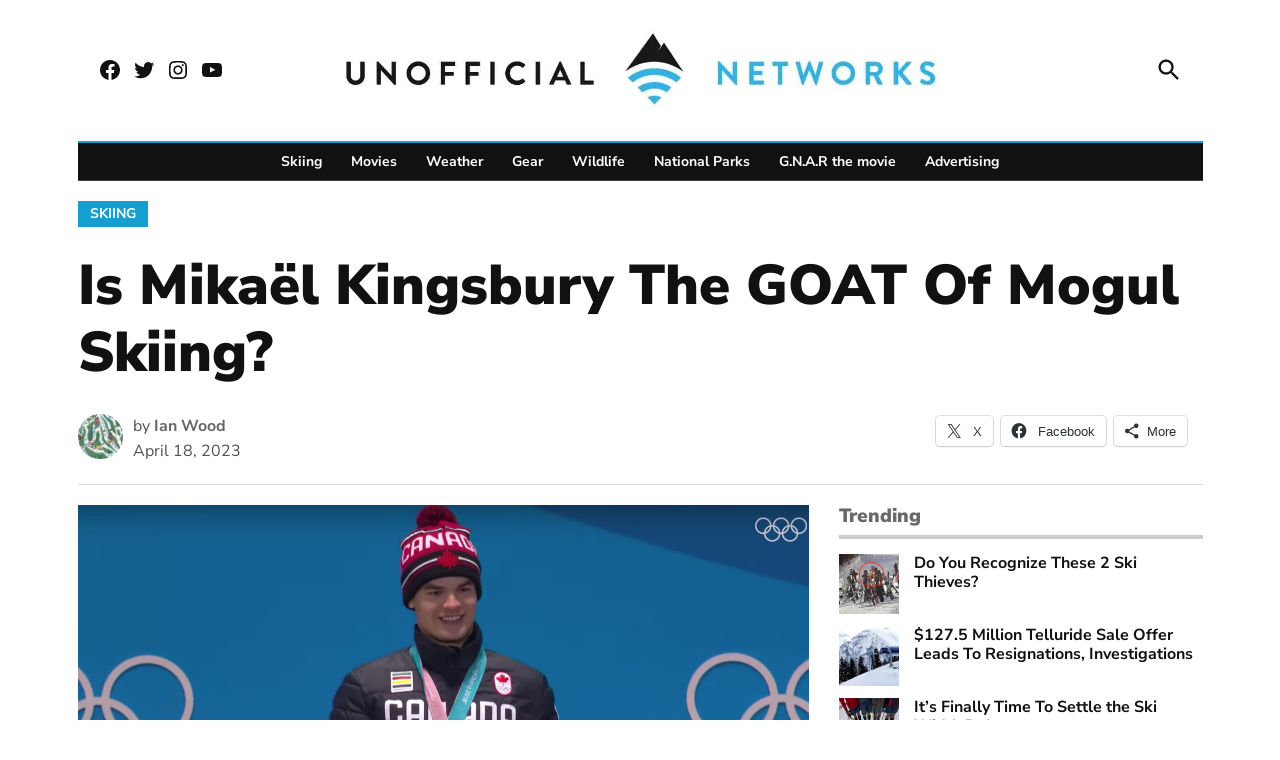

--- FILE ---
content_type: text/html; charset=UTF-8
request_url: https://unofficialnetworks.com/2023/04/18/mikael-kingsbury-goat/
body_size: 109671
content:
<!doctype html>
<html lang="en-US">
<head><meta charset="UTF-8" /><script>if(navigator.userAgent.match(/MSIE|Internet Explorer/i)||navigator.userAgent.match(/Trident\/7\..*?rv:11/i)){var href=document.location.href;if(!href.match(/[?&]nowprocket/)){if(href.indexOf("?")==-1){if(href.indexOf("#")==-1){document.location.href=href+"?nowprocket=1"}else{document.location.href=href.replace("#","?nowprocket=1#")}}else{if(href.indexOf("#")==-1){document.location.href=href+"&nowprocket=1"}else{document.location.href=href.replace("#","&nowprocket=1#")}}}}</script><script>(()=>{class RocketLazyLoadScripts{constructor(){this.v="2.0.4",this.userEvents=["keydown","keyup","mousedown","mouseup","mousemove","mouseover","mouseout","touchmove","touchstart","touchend","touchcancel","wheel","click","dblclick","input"],this.attributeEvents=["onblur","onclick","oncontextmenu","ondblclick","onfocus","onmousedown","onmouseenter","onmouseleave","onmousemove","onmouseout","onmouseover","onmouseup","onmousewheel","onscroll","onsubmit"]}async t(){this.i(),this.o(),/iP(ad|hone)/.test(navigator.userAgent)&&this.h(),this.u(),this.l(this),this.m(),this.k(this),this.p(this),this._(),await Promise.all([this.R(),this.L()]),this.lastBreath=Date.now(),this.S(this),this.P(),this.D(),this.O(),this.M(),await this.C(this.delayedScripts.normal),await this.C(this.delayedScripts.defer),await this.C(this.delayedScripts.async),await this.T(),await this.F(),await this.j(),await this.A(),window.dispatchEvent(new Event("rocket-allScriptsLoaded")),this.everythingLoaded=!0,this.lastTouchEnd&&await new Promise(t=>setTimeout(t,500-Date.now()+this.lastTouchEnd)),this.I(),this.H(),this.U(),this.W()}i(){this.CSPIssue=sessionStorage.getItem("rocketCSPIssue"),document.addEventListener("securitypolicyviolation",t=>{this.CSPIssue||"script-src-elem"!==t.violatedDirective||"data"!==t.blockedURI||(this.CSPIssue=!0,sessionStorage.setItem("rocketCSPIssue",!0))},{isRocket:!0})}o(){window.addEventListener("pageshow",t=>{this.persisted=t.persisted,this.realWindowLoadedFired=!0},{isRocket:!0}),window.addEventListener("pagehide",()=>{this.onFirstUserAction=null},{isRocket:!0})}h(){let t;function e(e){t=e}window.addEventListener("touchstart",e,{isRocket:!0}),window.addEventListener("touchend",function i(o){o.changedTouches[0]&&t.changedTouches[0]&&Math.abs(o.changedTouches[0].pageX-t.changedTouches[0].pageX)<10&&Math.abs(o.changedTouches[0].pageY-t.changedTouches[0].pageY)<10&&o.timeStamp-t.timeStamp<200&&(window.removeEventListener("touchstart",e,{isRocket:!0}),window.removeEventListener("touchend",i,{isRocket:!0}),"INPUT"===o.target.tagName&&"text"===o.target.type||(o.target.dispatchEvent(new TouchEvent("touchend",{target:o.target,bubbles:!0})),o.target.dispatchEvent(new MouseEvent("mouseover",{target:o.target,bubbles:!0})),o.target.dispatchEvent(new PointerEvent("click",{target:o.target,bubbles:!0,cancelable:!0,detail:1,clientX:o.changedTouches[0].clientX,clientY:o.changedTouches[0].clientY})),event.preventDefault()))},{isRocket:!0})}q(t){this.userActionTriggered||("mousemove"!==t.type||this.firstMousemoveIgnored?"keyup"===t.type||"mouseover"===t.type||"mouseout"===t.type||(this.userActionTriggered=!0,this.onFirstUserAction&&this.onFirstUserAction()):this.firstMousemoveIgnored=!0),"click"===t.type&&t.preventDefault(),t.stopPropagation(),t.stopImmediatePropagation(),"touchstart"===this.lastEvent&&"touchend"===t.type&&(this.lastTouchEnd=Date.now()),"click"===t.type&&(this.lastTouchEnd=0),this.lastEvent=t.type,t.composedPath&&t.composedPath()[0].getRootNode()instanceof ShadowRoot&&(t.rocketTarget=t.composedPath()[0]),this.savedUserEvents.push(t)}u(){this.savedUserEvents=[],this.userEventHandler=this.q.bind(this),this.userEvents.forEach(t=>window.addEventListener(t,this.userEventHandler,{passive:!1,isRocket:!0})),document.addEventListener("visibilitychange",this.userEventHandler,{isRocket:!0})}U(){this.userEvents.forEach(t=>window.removeEventListener(t,this.userEventHandler,{passive:!1,isRocket:!0})),document.removeEventListener("visibilitychange",this.userEventHandler,{isRocket:!0}),this.savedUserEvents.forEach(t=>{(t.rocketTarget||t.target).dispatchEvent(new window[t.constructor.name](t.type,t))})}m(){const t="return false",e=Array.from(this.attributeEvents,t=>"data-rocket-"+t),i="["+this.attributeEvents.join("],[")+"]",o="[data-rocket-"+this.attributeEvents.join("],[data-rocket-")+"]",s=(e,i,o)=>{o&&o!==t&&(e.setAttribute("data-rocket-"+i,o),e["rocket"+i]=new Function("event",o),e.setAttribute(i,t))};new MutationObserver(t=>{for(const n of t)"attributes"===n.type&&(n.attributeName.startsWith("data-rocket-")||this.everythingLoaded?n.attributeName.startsWith("data-rocket-")&&this.everythingLoaded&&this.N(n.target,n.attributeName.substring(12)):s(n.target,n.attributeName,n.target.getAttribute(n.attributeName))),"childList"===n.type&&n.addedNodes.forEach(t=>{if(t.nodeType===Node.ELEMENT_NODE)if(this.everythingLoaded)for(const i of[t,...t.querySelectorAll(o)])for(const t of i.getAttributeNames())e.includes(t)&&this.N(i,t.substring(12));else for(const e of[t,...t.querySelectorAll(i)])for(const t of e.getAttributeNames())this.attributeEvents.includes(t)&&s(e,t,e.getAttribute(t))})}).observe(document,{subtree:!0,childList:!0,attributeFilter:[...this.attributeEvents,...e]})}I(){this.attributeEvents.forEach(t=>{document.querySelectorAll("[data-rocket-"+t+"]").forEach(e=>{this.N(e,t)})})}N(t,e){const i=t.getAttribute("data-rocket-"+e);i&&(t.setAttribute(e,i),t.removeAttribute("data-rocket-"+e))}k(t){Object.defineProperty(HTMLElement.prototype,"onclick",{get(){return this.rocketonclick||null},set(e){this.rocketonclick=e,this.setAttribute(t.everythingLoaded?"onclick":"data-rocket-onclick","this.rocketonclick(event)")}})}S(t){function e(e,i){let o=e[i];e[i]=null,Object.defineProperty(e,i,{get:()=>o,set(s){t.everythingLoaded?o=s:e["rocket"+i]=o=s}})}e(document,"onreadystatechange"),e(window,"onload"),e(window,"onpageshow");try{Object.defineProperty(document,"readyState",{get:()=>t.rocketReadyState,set(e){t.rocketReadyState=e},configurable:!0}),document.readyState="loading"}catch(t){console.log("WPRocket DJE readyState conflict, bypassing")}}l(t){this.originalAddEventListener=EventTarget.prototype.addEventListener,this.originalRemoveEventListener=EventTarget.prototype.removeEventListener,this.savedEventListeners=[],EventTarget.prototype.addEventListener=function(e,i,o){o&&o.isRocket||!t.B(e,this)&&!t.userEvents.includes(e)||t.B(e,this)&&!t.userActionTriggered||e.startsWith("rocket-")||t.everythingLoaded?t.originalAddEventListener.call(this,e,i,o):(t.savedEventListeners.push({target:this,remove:!1,type:e,func:i,options:o}),"mouseenter"!==e&&"mouseleave"!==e||t.originalAddEventListener.call(this,e,t.savedUserEvents.push,o))},EventTarget.prototype.removeEventListener=function(e,i,o){o&&o.isRocket||!t.B(e,this)&&!t.userEvents.includes(e)||t.B(e,this)&&!t.userActionTriggered||e.startsWith("rocket-")||t.everythingLoaded?t.originalRemoveEventListener.call(this,e,i,o):t.savedEventListeners.push({target:this,remove:!0,type:e,func:i,options:o})}}J(t,e){this.savedEventListeners=this.savedEventListeners.filter(i=>{let o=i.type,s=i.target||window;return e!==o||t!==s||(this.B(o,s)&&(i.type="rocket-"+o),this.$(i),!1)})}H(){EventTarget.prototype.addEventListener=this.originalAddEventListener,EventTarget.prototype.removeEventListener=this.originalRemoveEventListener,this.savedEventListeners.forEach(t=>this.$(t))}$(t){t.remove?this.originalRemoveEventListener.call(t.target,t.type,t.func,t.options):this.originalAddEventListener.call(t.target,t.type,t.func,t.options)}p(t){let e;function i(e){return t.everythingLoaded?e:e.split(" ").map(t=>"load"===t||t.startsWith("load.")?"rocket-jquery-load":t).join(" ")}function o(o){function s(e){const s=o.fn[e];o.fn[e]=o.fn.init.prototype[e]=function(){return this[0]===window&&t.userActionTriggered&&("string"==typeof arguments[0]||arguments[0]instanceof String?arguments[0]=i(arguments[0]):"object"==typeof arguments[0]&&Object.keys(arguments[0]).forEach(t=>{const e=arguments[0][t];delete arguments[0][t],arguments[0][i(t)]=e})),s.apply(this,arguments),this}}if(o&&o.fn&&!t.allJQueries.includes(o)){const e={DOMContentLoaded:[],"rocket-DOMContentLoaded":[]};for(const t in e)document.addEventListener(t,()=>{e[t].forEach(t=>t())},{isRocket:!0});o.fn.ready=o.fn.init.prototype.ready=function(i){function s(){parseInt(o.fn.jquery)>2?setTimeout(()=>i.bind(document)(o)):i.bind(document)(o)}return"function"==typeof i&&(t.realDomReadyFired?!t.userActionTriggered||t.fauxDomReadyFired?s():e["rocket-DOMContentLoaded"].push(s):e.DOMContentLoaded.push(s)),o([])},s("on"),s("one"),s("off"),t.allJQueries.push(o)}e=o}t.allJQueries=[],o(window.jQuery),Object.defineProperty(window,"jQuery",{get:()=>e,set(t){o(t)}})}P(){const t=new Map;document.write=document.writeln=function(e){const i=document.currentScript,o=document.createRange(),s=i.parentElement;let n=t.get(i);void 0===n&&(n=i.nextSibling,t.set(i,n));const c=document.createDocumentFragment();o.setStart(c,0),c.appendChild(o.createContextualFragment(e)),s.insertBefore(c,n)}}async R(){return new Promise(t=>{this.userActionTriggered?t():this.onFirstUserAction=t})}async L(){return new Promise(t=>{document.addEventListener("DOMContentLoaded",()=>{this.realDomReadyFired=!0,t()},{isRocket:!0})})}async j(){return this.realWindowLoadedFired?Promise.resolve():new Promise(t=>{window.addEventListener("load",t,{isRocket:!0})})}M(){this.pendingScripts=[];this.scriptsMutationObserver=new MutationObserver(t=>{for(const e of t)e.addedNodes.forEach(t=>{"SCRIPT"!==t.tagName||t.noModule||t.isWPRocket||this.pendingScripts.push({script:t,promise:new Promise(e=>{const i=()=>{const i=this.pendingScripts.findIndex(e=>e.script===t);i>=0&&this.pendingScripts.splice(i,1),e()};t.addEventListener("load",i,{isRocket:!0}),t.addEventListener("error",i,{isRocket:!0}),setTimeout(i,1e3)})})})}),this.scriptsMutationObserver.observe(document,{childList:!0,subtree:!0})}async F(){await this.X(),this.pendingScripts.length?(await this.pendingScripts[0].promise,await this.F()):this.scriptsMutationObserver.disconnect()}D(){this.delayedScripts={normal:[],async:[],defer:[]},document.querySelectorAll("script[type$=rocketlazyloadscript]").forEach(t=>{t.hasAttribute("data-rocket-src")?t.hasAttribute("async")&&!1!==t.async?this.delayedScripts.async.push(t):t.hasAttribute("defer")&&!1!==t.defer||"module"===t.getAttribute("data-rocket-type")?this.delayedScripts.defer.push(t):this.delayedScripts.normal.push(t):this.delayedScripts.normal.push(t)})}async _(){await this.L();let t=[];document.querySelectorAll("script[type$=rocketlazyloadscript][data-rocket-src]").forEach(e=>{let i=e.getAttribute("data-rocket-src");if(i&&!i.startsWith("data:")){i.startsWith("//")&&(i=location.protocol+i);try{const o=new URL(i).origin;o!==location.origin&&t.push({src:o,crossOrigin:e.crossOrigin||"module"===e.getAttribute("data-rocket-type")})}catch(t){}}}),t=[...new Map(t.map(t=>[JSON.stringify(t),t])).values()],this.Y(t,"preconnect")}async G(t){if(await this.K(),!0!==t.noModule||!("noModule"in HTMLScriptElement.prototype))return new Promise(e=>{let i;function o(){(i||t).setAttribute("data-rocket-status","executed"),e()}try{if(navigator.userAgent.includes("Firefox/")||""===navigator.vendor||this.CSPIssue)i=document.createElement("script"),[...t.attributes].forEach(t=>{let e=t.nodeName;"type"!==e&&("data-rocket-type"===e&&(e="type"),"data-rocket-src"===e&&(e="src"),i.setAttribute(e,t.nodeValue))}),t.text&&(i.text=t.text),t.nonce&&(i.nonce=t.nonce),i.hasAttribute("src")?(i.addEventListener("load",o,{isRocket:!0}),i.addEventListener("error",()=>{i.setAttribute("data-rocket-status","failed-network"),e()},{isRocket:!0}),setTimeout(()=>{i.isConnected||e()},1)):(i.text=t.text,o()),i.isWPRocket=!0,t.parentNode.replaceChild(i,t);else{const i=t.getAttribute("data-rocket-type"),s=t.getAttribute("data-rocket-src");i?(t.type=i,t.removeAttribute("data-rocket-type")):t.removeAttribute("type"),t.addEventListener("load",o,{isRocket:!0}),t.addEventListener("error",i=>{this.CSPIssue&&i.target.src.startsWith("data:")?(console.log("WPRocket: CSP fallback activated"),t.removeAttribute("src"),this.G(t).then(e)):(t.setAttribute("data-rocket-status","failed-network"),e())},{isRocket:!0}),s?(t.fetchPriority="high",t.removeAttribute("data-rocket-src"),t.src=s):t.src="data:text/javascript;base64,"+window.btoa(unescape(encodeURIComponent(t.text)))}}catch(i){t.setAttribute("data-rocket-status","failed-transform"),e()}});t.setAttribute("data-rocket-status","skipped")}async C(t){const e=t.shift();return e?(e.isConnected&&await this.G(e),this.C(t)):Promise.resolve()}O(){this.Y([...this.delayedScripts.normal,...this.delayedScripts.defer,...this.delayedScripts.async],"preload")}Y(t,e){this.trash=this.trash||[];let i=!0;var o=document.createDocumentFragment();t.forEach(t=>{const s=t.getAttribute&&t.getAttribute("data-rocket-src")||t.src;if(s&&!s.startsWith("data:")){const n=document.createElement("link");n.href=s,n.rel=e,"preconnect"!==e&&(n.as="script",n.fetchPriority=i?"high":"low"),t.getAttribute&&"module"===t.getAttribute("data-rocket-type")&&(n.crossOrigin=!0),t.crossOrigin&&(n.crossOrigin=t.crossOrigin),t.integrity&&(n.integrity=t.integrity),t.nonce&&(n.nonce=t.nonce),o.appendChild(n),this.trash.push(n),i=!1}}),document.head.appendChild(o)}W(){this.trash.forEach(t=>t.remove())}async T(){try{document.readyState="interactive"}catch(t){}this.fauxDomReadyFired=!0;try{await this.K(),this.J(document,"readystatechange"),document.dispatchEvent(new Event("rocket-readystatechange")),await this.K(),document.rocketonreadystatechange&&document.rocketonreadystatechange(),await this.K(),this.J(document,"DOMContentLoaded"),document.dispatchEvent(new Event("rocket-DOMContentLoaded")),await this.K(),this.J(window,"DOMContentLoaded"),window.dispatchEvent(new Event("rocket-DOMContentLoaded"))}catch(t){console.error(t)}}async A(){try{document.readyState="complete"}catch(t){}try{await this.K(),this.J(document,"readystatechange"),document.dispatchEvent(new Event("rocket-readystatechange")),await this.K(),document.rocketonreadystatechange&&document.rocketonreadystatechange(),await this.K(),this.J(window,"load"),window.dispatchEvent(new Event("rocket-load")),await this.K(),window.rocketonload&&window.rocketonload(),await this.K(),this.allJQueries.forEach(t=>t(window).trigger("rocket-jquery-load")),await this.K(),this.J(window,"pageshow");const t=new Event("rocket-pageshow");t.persisted=this.persisted,window.dispatchEvent(t),await this.K(),window.rocketonpageshow&&window.rocketonpageshow({persisted:this.persisted})}catch(t){console.error(t)}}async K(){Date.now()-this.lastBreath>45&&(await this.X(),this.lastBreath=Date.now())}async X(){return document.hidden?new Promise(t=>setTimeout(t)):new Promise(t=>requestAnimationFrame(t))}B(t,e){return e===document&&"readystatechange"===t||(e===document&&"DOMContentLoaded"===t||(e===window&&"DOMContentLoaded"===t||(e===window&&"load"===t||e===window&&"pageshow"===t)))}static run(){(new RocketLazyLoadScripts).t()}}RocketLazyLoadScripts.run()})();</script>
	
	<meta name="viewport" content="width=device-width, initial-scale=1" />
	<link rel="profile" href="https://gmpg.org/xfn/11" />
	<script data-no-optimize="1" data-cfasync="false">!function(){"use strict";const t={adt_ei:{identityApiKey:"plainText",source:"url",type:"plaintext",priority:1},adt_eih:{identityApiKey:"sha256",source:"urlh",type:"hashed",priority:2},sh_kit:{identityApiKey:"sha256",source:"urlhck",type:"hashed",priority:3}},e=Object.keys(t);function i(t){return function(t){const e=t.match(/((?=([a-z0-9._!#$%+^&*()[\]<>-]+))\2@[a-z0-9._-]+\.[a-z0-9._-]+)/gi);return e?e[0]:""}(function(t){return t.replace(/\s/g,"")}(t.toLowerCase()))}!async function(){const n=new URL(window.location.href),o=n.searchParams;let a=null;const r=Object.entries(t).sort(([,t],[,e])=>t.priority-e.priority).map(([t])=>t);for(const e of r){const n=o.get(e),r=t[e];if(!n||!r)continue;const c=decodeURIComponent(n),d="plaintext"===r.type&&i(c),s="hashed"===r.type&&c;if(d||s){a={value:c,config:r};break}}if(a){const{value:t,config:e}=a;window.adthrive=window.adthrive||{},window.adthrive.cmd=window.adthrive.cmd||[],window.adthrive.cmd.push(function(){window.adthrive.identityApi({source:e.source,[e.identityApiKey]:t},({success:i,data:n})=>{i?window.adthrive.log("info","Plugin","detectEmails",`Identity API called with ${e.type} email: ${t}`,n):window.adthrive.log("warning","Plugin","detectEmails",`Failed to call Identity API with ${e.type} email: ${t}`,n)})})}!function(t,e){const i=new URL(e);t.forEach(t=>i.searchParams.delete(t)),history.replaceState(null,"",i.toString())}(e,n)}()}();
</script><meta name='robots' content='index, follow, max-image-preview:large, max-snippet:-1, max-video-preview:-1' />
	<style></style>
	<style data-no-optimize="1" data-cfasync="false"></style>
<script data-no-optimize="1" data-cfasync="false">
	window.adthriveCLS = {
		enabledLocations: ['Content', 'Recipe'],
		injectedSlots: [],
		injectedFromPlugin: true,
		branch: 'd3c46b8',bucket: 'prod',			};
	window.adthriveCLS.siteAds = {"betaTester":false,"targeting":[{"value":"643d9afb3d092f504706aad4","key":"siteId"},{"value":"643d9afb239c3b50475ab74a","key":"organizationId"},{"value":"Unofficial Networks","key":"siteName"},{"value":"AdThrive Edge","key":"service"},{"value":"on","key":"bidding"},{"value":["Sports","Lifestyle","Travel"],"key":"verticals"}],"siteUrl":"https://unofficialnetworks.com/","siteId":"643d9afb3d092f504706aad4","siteName":"Unofficial Networks","breakpoints":{"tablet":768,"desktop":1024},"cloudflare":{"version":"60dd22b"},"adUnits":[{"sequence":null,"thirdPartyAdUnitName":null,"targeting":[{"value":["Header"],"key":"location"}],"devices":["desktop"],"name":"Header","sticky":false,"location":"Header","dynamic":{"pageSelector":"body.archive:not(.wp-admin), body.search:not(.wp-admin), body.home:not(.wp-admin)","spacing":0,"max":1,"lazyMax":null,"enable":true,"lazy":false,"elementSelector":".site-content","skip":0,"classNames":[],"position":"afterbegin","every":1,"enabled":true},"stickyOverlapSelector":"","adSizes":[[728,90],[320,50],[468,60],[970,90],[1,1],[320,100],[970,250],[300,50],[728,250]],"priority":399,"autosize":true},{"sequence":1,"thirdPartyAdUnitName":null,"targeting":[{"value":["Sidebar"],"key":"location"}],"devices":["desktop"],"name":"Sidebar_1","sticky":false,"location":"Sidebar","dynamic":{"pageSelector":"body:not(.wp-admin):not(.sidebar-test)","spacing":0,"max":1,"lazyMax":null,"enable":true,"lazy":false,"elementSelector":"aside > section:last-of-type","skip":0,"classNames":[],"position":"afterend","every":1,"enabled":true},"stickyOverlapSelector":"","adSizes":[[160,600],[336,280],[320,50],[300,600],[250,250],[1,1],[320,100],[300,1050],[300,50],[300,420],[300,250]],"priority":299,"autosize":true},{"sequence":9,"thirdPartyAdUnitName":null,"targeting":[{"value":["Sidebar"],"key":"location"},{"value":true,"key":"sticky"}],"devices":["desktop"],"name":"Sidebar_9","sticky":true,"location":"Sidebar","dynamic":{"pageSelector":"body:not(.home):not(.wp-admin)","spacing":0,"max":1,"lazyMax":null,"enable":true,"lazy":false,"elementSelector":"aside#secondary","skip":0,"classNames":[],"position":"beforeend","every":1,"enabled":true},"stickyOverlapSelector":".site-footer","adSizes":[[160,600],[336,280],[320,50],[300,600],[250,250],[1,1],[320,100],[300,1050],[300,50],[300,420],[300,250]],"priority":291,"autosize":true},{"sequence":1,"thirdPartyAdUnitName":null,"targeting":[{"value":["Sidebar"],"key":"location"}],"devices":["desktop"],"name":"Sidebar_1","sticky":false,"location":"Sidebar","dynamic":{"pageSelector":"body.home:not(.wp-admin):not(.sidebar-test)","spacing":0,"max":1,"lazyMax":null,"enable":true,"lazy":false,"elementSelector":".homepage-top-posts","skip":0,"classNames":[],"position":"afterend","every":1,"enabled":true},"stickyOverlapSelector":"","adSizes":[[160,600],[336,280],[320,50],[300,600],[250,250],[1,1],[320,100],[300,1050],[300,50],[300,420],[300,250]],"priority":299,"autosize":true},{"sequence":9,"thirdPartyAdUnitName":null,"targeting":[{"value":["Sidebar"],"key":"location"},{"value":true,"key":"sticky"}],"devices":["desktop"],"name":"Sidebar_9","sticky":true,"location":"Sidebar","dynamic":{"pageSelector":"body.home:not(.wp-admin)","spacing":0,"max":1,"lazyMax":null,"enable":true,"lazy":false,"elementSelector":".wp-block-column:has(.homepage-top-posts)","skip":0,"classNames":[],"position":"beforeend","every":1,"enabled":true},"stickyOverlapSelector":".site-footer","adSizes":[[160,600],[336,280],[320,50],[300,600],[250,250],[1,1],[320,100],[300,1050],[300,50],[300,420],[300,250]],"priority":291,"autosize":true},{"sequence":null,"thirdPartyAdUnitName":null,"targeting":[{"value":["Content"],"key":"location"}],"devices":["desktop"],"name":"Content","sticky":false,"location":"Content","dynamic":{"pageSelector":"body.single:not(.wp-admin)","spacing":0.85,"max":3,"lazyMax":2,"enable":true,"lazy":true,"elementSelector":".post-content > *:not(h2):not(h3), .entry-content > *:not(h2):not(h3)","skip":3,"classNames":[],"position":"afterend","every":1,"enabled":true},"stickyOverlapSelector":"","adSizes":[[728,90],[336,280],[320,50],[468,60],[970,90],[250,250],[1,1],[320,100],[970,250],[1,2],[300,50],[300,300],[552,334],[728,250],[300,250]],"priority":199,"autosize":true},{"sequence":null,"thirdPartyAdUnitName":null,"targeting":[{"value":["Content"],"key":"location"}],"devices":["tablet","phone"],"name":"Content","sticky":false,"location":"Content","dynamic":{"pageSelector":"body.single:not(.wp-admin)","spacing":0.85,"max":2,"lazyMax":3,"enable":true,"lazy":true,"elementSelector":".post-content > *:not(h2):not(h3), .entry-content > *:not(h2):not(h3)","skip":3,"classNames":[],"position":"afterend","every":1,"enabled":true},"stickyOverlapSelector":"","adSizes":[[728,90],[336,280],[320,50],[468,60],[970,90],[250,250],[1,1],[320,100],[970,250],[1,2],[300,50],[300,300],[552,334],[728,250],[300,250]],"priority":199,"autosize":true},{"sequence":null,"thirdPartyAdUnitName":null,"targeting":[{"value":["Below Post"],"key":"location"}],"devices":["desktop","tablet","phone"],"name":"Below_Post","sticky":false,"location":"Below Post","dynamic":{"pageSelector":"body.single:not(.wp-admin)","spacing":0,"max":0,"lazyMax":1,"enable":true,"lazy":true,"elementSelector":"article.post","skip":0,"classNames":[],"position":"beforeend","every":1,"enabled":true},"stickyOverlapSelector":"","adSizes":[[728,90],[336,280],[320,50],[468,60],[250,250],[1,1],[320,100],[300,250],[970,250],[728,250]],"priority":99,"autosize":true},{"sequence":null,"thirdPartyAdUnitName":null,"targeting":[{"value":["Footer"],"key":"location"},{"value":true,"key":"sticky"}],"devices":["desktop","phone","tablet"],"name":"Footer","sticky":true,"location":"Footer","dynamic":{"pageSelector":"body:not(.wp-admin)","spacing":0,"max":1,"lazyMax":null,"enable":true,"lazy":false,"elementSelector":"body","skip":0,"classNames":[],"position":"beforeend","every":1,"enabled":true},"stickyOverlapSelector":"","adSizes":[[320,50],[320,100],[728,90],[970,90],[468,60],[1,1],[300,50]],"priority":-1,"autosize":true}],"adDensityLayout":{"mobile":{"adDensity":0.24,"onePerViewport":false},"pageOverrides":[],"desktop":{"adDensity":0.2,"onePerViewport":false}},"adDensityEnabled":true,"siteExperiments":[],"adTypes":{"sponsorTileDesktop":true,"interscrollerDesktop":true,"nativeBelowPostDesktop":true,"miniscroller":true,"largeFormatsMobile":true,"nativeMobileContent":true,"inRecipeRecommendationMobile":true,"nativeMobileRecipe":true,"sponsorTileMobile":true,"expandableCatalogAdsMobile":true,"frameAdsMobile":true,"outstreamMobile":true,"nativeHeaderMobile":true,"frameAdsDesktop":true,"inRecipeRecommendationDesktop":true,"expandableFooterDesktop":true,"nativeDesktopContent":true,"outstreamDesktop":true,"animatedFooter":true,"skylineHeader":false,"expandableFooter":true,"nativeDesktopSidebar":true,"videoFootersMobile":true,"videoFootersDesktop":true,"interscroller":true,"nativeDesktopRecipe":true,"nativeHeaderDesktop":true,"nativeBelowPostMobile":true,"expandableCatalogAdsDesktop":true,"largeFormatsDesktop":true},"adOptions":{"theTradeDesk":true,"undertone":true,"sidebarConfig":{"dynamicStickySidebar":{"minHeight":1800,"enabled":true,"blockedSelectors":[]}},"footerCloseButton":false,"teads":true,"seedtag":true,"pmp":true,"thirtyThreeAcross":true,"sharethrough":true,"optimizeVideoPlayersForEarnings":true,"removeVideoTitleWrapper":true,"pubMatic":true,"contentTermsFooterEnabled":true,"chicory":false,"infiniteScroll":false,"longerVideoAdPod":true,"yahoossp":true,"spa":false,"stickyContainerConfig":{"recipeDesktop":{"minHeight":null,"enabled":false},"blockedSelectors":[],"stickyHeaderSelectors":[],"content":{"minHeight":null,"enabled":false},"recipeMobile":{"minHeight":null,"enabled":false}},"gatedPrint":{"printClasses":[],"siteEmailServiceProviderId":null,"defaultOptIn":false,"closeButtonEnabled":false,"enabled":false,"newsletterPromptEnabled":false},"yieldmo":true,"footerSelector":"","amazonUAM":true,"gamMCMEnabled":true,"gamMCMChildNetworkCode":"1418355","rubicon":true,"conversant":false,"openx":true,"customCreativeEnabled":true,"secColor":"#000000","unruly":true,"mediaGrid":true,"bRealTime":true,"adInViewTime":null,"gumgum":true,"comscoreFooter":true,"desktopInterstitial":true,"amx":true,"footerCloseButtonDesktop":false,"ozone":true,"isAutoOptimized":true,"comscoreTAL":true,"targetaff":true,"bgColor":"#FFFFFF","advancePlaylistOptions":{"playlistPlayer":{"enabled":true},"relatedPlayer":{"enabled":true,"applyToFirst":true}},"kargo":true,"liveRampATS":true,"footerCloseButtonMobile":false,"interstitialBlockedPageSelectors":"","prioritizeShorterVideoAds":true,"allowSmallerAdSizes":true,"comscore":null,"blis":true,"wakeLock":{"desktopEnabled":true,"mobileValue":15,"mobileEnabled":true,"desktopValue":30},"mobileInterstitial":false,"tripleLift":true,"sensitiveCategories":["alc","ast","cbd","cosm","dat","gamc","pol","rel","sst","ssr","srh","ske","tob","wtl"],"liveRamp":true,"adthriveEmailIdentity":true,"criteo":true,"nativo":true,"infiniteScrollOptions":{"selector":"","heightThreshold":0},"dynamicContentSlotLazyLoading":true,"clsOptimizedAds":true,"ogury":true,"verticals":["Sports","Lifestyle","Travel"],"inImage":false,"stackadapt":true,"usCMP":{"enabled":false,"regions":[]},"advancePlaylist":true,"medianet":true,"delayLoading":false,"inImageZone":null,"appNexus":true,"rise":true,"liveRampId":"","infiniteScrollRefresh":false,"indexExchange":true},"thirdPartySiteConfig":{"partners":{"discounts":[]}},"featureRollouts":{"ad-fit-width":{"featureRolloutId":36,"data":null,"enabled":true},"erp":{"featureRolloutId":19,"data":null,"enabled":false},"disable-kargo-spotlight":{"featureRolloutId":45,"data":null,"enabled":true}},"videoPlayers":{"contextual":{"autoplayCollapsibleEnabled":false,"overrideEmbedLocation":false,"defaultPlayerType":"static"},"videoEmbed":"wordpress","footerSelector":"","contentSpecificPlaylists":[],"players":[{"playlistId":"vYot3GDh","pageSelector":"body.single:not(.wp-admin)","devices":["mobile"],"mobileLocation":"bottom-right","description":"","skip":0,"title":"LATEST VIDEOS","type":"stickyPlaylist","enabled":true,"formattedType":"Sticky Playlist","elementSelector":".entry-content > *:not(h2):not(h3), .post-content > *:not(h2):not(h3)","id":4082551,"position":"afterend","saveVideoCloseState":false,"shuffle":true,"adPlayerTitle":"MY LATEST VIDEOS","mobileHeaderSelector":null,"playerId":"bE9fSJNI"},{"playlistId":"vYot3GDh","pageSelector":"","devices":["mobile","desktop"],"description":"","skip":0,"title":"Stationary related player - desktop and mobile","type":"stationaryRelated","enabled":true,"formattedType":"Stationary Related","elementSelector":"","id":4082550,"position":"","saveVideoCloseState":false,"shuffle":false,"adPlayerTitle":"Stationary related player - desktop and mobile","playerId":"bE9fSJNI"},{"playlistId":"vYot3GDh","pageSelector":"body.single:not(.wp-admin)","devices":["desktop"],"description":"","skip":0,"title":"LATEST VIDEOS","type":"stickyPlaylist","enabled":true,"formattedType":"Sticky Playlist","elementSelector":".entry-content > *:not(h2):not(h3), .post-content > *:not(h2):not(h3)","id":4082552,"position":"afterend","saveVideoCloseState":false,"shuffle":true,"adPlayerTitle":"MY LATEST VIDEOS","mobileHeaderSelector":null,"playerId":"bE9fSJNI"}],"partners":{"theTradeDesk":true,"unruly":true,"mediaGrid":true,"undertone":true,"gumgum":true,"seedtag":true,"amx":true,"ozone":true,"pmp":true,"kargo":true,"stickyOutstream":{"desktop":{"enabled":true},"blockedPageSelectors":"body.wp-admin","mobileLocation":"bottom-left","allowOnHomepage":true,"mobile":{"enabled":true},"saveVideoCloseState":false,"mobileHeaderSelector":null,"allowForPageWithStickyPlayer":{"enabled":true}},"sharethrough":true,"blis":true,"tripleLift":true,"pubMatic":true,"criteo":true,"yahoossp":true,"nativo":true,"stackadapt":true,"yieldmo":true,"amazonUAM":true,"medianet":true,"rubicon":true,"appNexus":true,"rise":true,"openx":true,"indexExchange":true}}};</script>

<script data-no-optimize="1" data-cfasync="false">
(function(w, d) {
	w.adthrive = w.adthrive || {};
	w.adthrive.cmd = w.adthrive.cmd || [];
	w.adthrive.plugin = 'adthrive-ads-3.10.0';
	w.adthrive.host = 'ads.adthrive.com';
	w.adthrive.integration = 'plugin';

	var commitParam = (w.adthriveCLS && w.adthriveCLS.bucket !== 'prod' && w.adthriveCLS.branch) ? '&commit=' + w.adthriveCLS.branch : '';

	var s = d.createElement('script');
	s.async = true;
	s.referrerpolicy='no-referrer-when-downgrade';
	s.src = 'https://' + w.adthrive.host + '/sites/643d9afb3d092f504706aad4/ads.min.js?referrer=' + w.encodeURIComponent(w.location.href) + commitParam + '&cb=' + (Math.floor(Math.random() * 100) + 1) + '';
	var n = d.getElementsByTagName('script')[0];
	n.parentNode.insertBefore(s, n);
})(window, document);
</script>
<link rel="dns-prefetch" href="https://ads.adthrive.com/"><link rel="preconnect" href="https://ads.adthrive.com/"><link rel="preconnect" href="https://ads.adthrive.com/" crossorigin>
	<!-- This site is optimized with the Yoast SEO Premium plugin v26.8 (Yoast SEO v26.8) - https://yoast.com/product/yoast-seo-premium-wordpress/ -->
	<title>Is Mikaël Kingsbury The GOAT Of Mogul Skiing? - Unofficial Networks</title>
<link data-rocket-prefetch href="https://www.googletagmanager.com" rel="dns-prefetch">
<link data-rocket-prefetch href="https://ads.adthrive.com" rel="dns-prefetch">
<link data-rocket-prefetch href="https://www.instagram.com" rel="dns-prefetch">
<link data-rocket-prefetch href="https://platform.instagram.com" rel="dns-prefetch">
<link data-rocket-prefetch href="https://www.youtube.com" rel="dns-prefetch">
<link data-rocket-prefetch href="https://stats.wp.com" rel="dns-prefetch">
<link crossorigin data-rocket-preload as="font" href="https://unofficialnetworks.com/wp-content/cache/fonts/1/google-fonts/fonts/s/aleo/v16/c4mv1nF8G8_swA3J0Q.woff2" rel="preload">
<style id="wpr-usedcss">img:is([sizes=auto i],[sizes^="auto," i]){contain-intrinsic-size:3000px 1500px}.adthrive-ad{margin-top:10px;margin-bottom:10px;text-align:center;overflow-x:visible;clear:both;line-height:0}body:not(.jps-theme-newspack-theme-child) .adthrive-sticky-sidebar>div{top:120px!important}#jp-relatedposts{display:none;padding-top:1em;margin:1em 0;position:relative;clear:both}.jp-relatedposts::after{content:"";display:block;clear:both}#jp-relatedposts h3.jp-relatedposts-headline{margin:0 0 1em;display:inline-block;float:left;font-size:9pt;font-weight:700;font-family:inherit}#jp-relatedposts h3.jp-relatedposts-headline em::before{content:"";display:block;width:100%;min-width:30px;border-top:1px solid rgba(0,0,0,.2);margin-bottom:1em}#jp-relatedposts h3.jp-relatedposts-headline em{font-style:normal;font-weight:700}#jp-relatedposts .jp-relatedposts-items{clear:left}#jp-relatedposts .jp-relatedposts-items-visual{margin-right:-20px}#jp-relatedposts .jp-relatedposts-items .jp-relatedposts-post{float:left;width:33%;margin:0 0 1em;box-sizing:border-box}#jp-relatedposts .jp-relatedposts-items-visual .jp-relatedposts-post{padding-right:20px;-moz-opacity:0.8;opacity:.8}#jp-relatedposts .jp-relatedposts-items .jp-relatedposts-post:nth-child(3n+4),#jp-relatedposts .jp-relatedposts-items-visual .jp-relatedposts-post:nth-child(3n+4){clear:both}#jp-relatedposts .jp-relatedposts-items .jp-relatedposts-post:hover .jp-relatedposts-post-title a{text-decoration:underline}#jp-relatedposts .jp-relatedposts-items .jp-relatedposts-post:hover{-moz-opacity:1;opacity:1}#jp-relatedposts .jp-relatedposts-items p,#jp-relatedposts .jp-relatedposts-items-visual h4.jp-relatedposts-post-title{font-size:14px;line-height:20px;margin:0}#jp-relatedposts .jp-relatedposts-items-visual .jp-relatedposts-post-nothumbs{position:relative}#jp-relatedposts .jp-relatedposts-items-visual .jp-relatedposts-post-nothumbs a.jp-relatedposts-post-aoverlay{position:absolute;top:0;bottom:0;left:0;right:0;display:block;border-bottom:0}#jp-relatedposts .jp-relatedposts-items p{margin-bottom:0}#jp-relatedposts .jp-relatedposts-items-visual h4.jp-relatedposts-post-title{text-transform:none;margin:0;font-family:inherit;display:block;max-width:100%}#jp-relatedposts .jp-relatedposts-items .jp-relatedposts-post .jp-relatedposts-post-title a{font-size:inherit;font-weight:400;text-decoration:none;-moz-opacity:1;opacity:1}#jp-relatedposts .jp-relatedposts-items .jp-relatedposts-post .jp-relatedposts-post-title a:hover{text-decoration:underline}#jp-relatedposts .jp-relatedposts-items .jp-relatedposts-post img.jp-relatedposts-post-img,#jp-relatedposts .jp-relatedposts-items .jp-relatedposts-post span{display:block;max-width:90%;overflow:hidden;text-overflow:ellipsis}#jp-relatedposts .jp-relatedposts-items-visual .jp-relatedposts-post img.jp-relatedposts-post-img,#jp-relatedposts .jp-relatedposts-items-visual .jp-relatedposts-post span{height:auto;max-width:100%}#jp-relatedposts .jp-relatedposts-items .jp-relatedposts-post .jp-relatedposts-post-context,#jp-relatedposts .jp-relatedposts-items .jp-relatedposts-post .jp-relatedposts-post-date{opacity:.6}#jp-relatedposts .jp-relatedposts-items-visual div.jp-relatedposts-post-thumbs p.jp-relatedposts-post-excerpt{display:none}#jp-relatedposts .jp-relatedposts-items-visual .jp-relatedposts-post-nothumbs p.jp-relatedposts-post-excerpt{overflow:hidden}#jp-relatedposts .jp-relatedposts-items-visual .jp-relatedposts-post-nothumbs span{margin-bottom:1em}@media only screen and (max-width:640px){#jp-relatedposts .jp-relatedposts-items .jp-relatedposts-post{width:50%}#jp-relatedposts .jp-relatedposts-items .jp-relatedposts-post:nth-child(3n){clear:left}#jp-relatedposts .jp-relatedposts-items-visual{margin-right:20px}}@media only screen and (max-width:320px){#jp-relatedposts .jp-relatedposts-items .jp-relatedposts-post{width:100%;clear:both;margin:0 0 1em}}@media print{.jp-relatedposts{display:none!important}}body:has(.mepr-paywall-overlay){overflow:hidden}img.emoji{display:inline!important;border:none!important;box-shadow:none!important;height:1em!important;width:1em!important;margin:0 .07em!important;vertical-align:-.1em!important;background:0 0!important;padding:0!important}.wp-block-archives{box-sizing:border-box}.wp-block-archives-dropdown label{display:block}:where(.wp-block-button__link){border-radius:9999px;box-shadow:none;padding:calc(.667em + 2px) calc(1.333em + 2px);text-decoration:none}:root :where(.wp-block-button .wp-block-button__link.is-style-outline),:root :where(.wp-block-button.is-style-outline>.wp-block-button__link){border:2px solid;padding:.667em 1.333em}:root :where(.wp-block-button .wp-block-button__link.is-style-outline:not(.has-text-color)),:root :where(.wp-block-button.is-style-outline>.wp-block-button__link:not(.has-text-color)){color:currentColor}:root :where(.wp-block-button .wp-block-button__link.is-style-outline:not(.has-background)),:root :where(.wp-block-button.is-style-outline>.wp-block-button__link:not(.has-background)){background-color:initial;background-image:none}:where(.wp-block-calendar table:not(.has-background) th){background:#ddd}:where(.wp-block-columns){margin-bottom:1.75em}:where(.wp-block-columns.has-background){padding:1.25em 2.375em}:where(.wp-block-post-comments input[type=submit]){border:none}:where(.wp-block-cover-image:not(.has-text-color)),:where(.wp-block-cover:not(.has-text-color)){color:#fff}:where(.wp-block-cover-image.is-light:not(.has-text-color)),:where(.wp-block-cover.is-light:not(.has-text-color)){color:#000}:root :where(.wp-block-cover h1:not(.has-text-color)),:root :where(.wp-block-cover h2:not(.has-text-color)),:root :where(.wp-block-cover h3:not(.has-text-color)),:root :where(.wp-block-cover h4:not(.has-text-color)),:root :where(.wp-block-cover h5:not(.has-text-color)),:root :where(.wp-block-cover h6:not(.has-text-color)),:root :where(.wp-block-cover p:not(.has-text-color)){color:inherit}:where(.wp-block-file){margin-bottom:1.5em}:where(.wp-block-file__button){border-radius:2em;display:inline-block;padding:.5em 1em}:where(.wp-block-file__button):is(a):active,:where(.wp-block-file__button):is(a):focus,:where(.wp-block-file__button):is(a):hover,:where(.wp-block-file__button):is(a):visited{box-shadow:none;color:#fff;opacity:.85;text-decoration:none}:where(.wp-block-group.wp-block-group-is-layout-constrained){position:relative}.wp-block-image>a,.wp-block-image>figure>a{display:inline-block}.wp-block-image img{box-sizing:border-box;height:auto;max-width:100%;vertical-align:bottom}@media not (prefers-reduced-motion){.wp-block-image img.hide{visibility:hidden}.wp-block-image img.show{animation:.4s show-content-image}}.wp-block-image[style*=border-radius] img,.wp-block-image[style*=border-radius]>a{border-radius:inherit}.wp-block-image.aligncenter{text-align:center}.wp-block-image .aligncenter,.wp-block-image.aligncenter{display:table}.wp-block-image .aligncenter>figcaption,.wp-block-image.aligncenter>figcaption{caption-side:bottom;display:table-caption}.wp-block-image .aligncenter{margin-left:auto;margin-right:auto}.wp-block-image :where(figcaption){margin-bottom:1em;margin-top:.5em}:root :where(.wp-block-image.is-style-rounded img,.wp-block-image .is-style-rounded img){border-radius:9999px}.wp-block-image figure{margin:0}@keyframes show-content-image{0%{visibility:hidden}99%{visibility:hidden}to{visibility:visible}}:where(.wp-block-latest-comments:not([style*=line-height] .wp-block-latest-comments__comment)){line-height:1.1}:where(.wp-block-latest-comments:not([style*=line-height] .wp-block-latest-comments__comment-excerpt p)){line-height:1.8}:root :where(.wp-block-latest-posts.is-grid){padding:0}:root :where(.wp-block-latest-posts.wp-block-latest-posts__list){padding-left:0}ul{box-sizing:border-box}:root :where(.wp-block-list.has-background){padding:1.25em 2.375em}:where(.wp-block-navigation.has-background .wp-block-navigation-item a:not(.wp-element-button)),:where(.wp-block-navigation.has-background .wp-block-navigation-submenu a:not(.wp-element-button)){padding:.5em 1em}:where(.wp-block-navigation .wp-block-navigation__submenu-container .wp-block-navigation-item a:not(.wp-element-button)),:where(.wp-block-navigation .wp-block-navigation__submenu-container .wp-block-navigation-submenu a:not(.wp-element-button)),:where(.wp-block-navigation .wp-block-navigation__submenu-container .wp-block-navigation-submenu button.wp-block-navigation-item__content),:where(.wp-block-navigation .wp-block-navigation__submenu-container .wp-block-pages-list__item button.wp-block-navigation-item__content){padding:.5em 1em}:root :where(p.has-background){padding:1.25em 2.375em}:where(p.has-text-color:not(.has-link-color)) a{color:inherit}:where(.wp-block-post-comments-form) input:not([type=submit]),:where(.wp-block-post-comments-form) textarea{border:1px solid #949494;font-family:inherit;font-size:1em}:where(.wp-block-post-comments-form) input:where(:not([type=submit]):not([type=checkbox])),:where(.wp-block-post-comments-form) textarea{padding:calc(.667em + 2px)}:where(.wp-block-post-excerpt){box-sizing:border-box;margin-bottom:var(--wp--style--block-gap);margin-top:var(--wp--style--block-gap)}:where(.wp-block-preformatted.has-background){padding:1.25em 2.375em}:where(.wp-block-search__button){border:1px solid #ccc;padding:6px 10px}:where(.wp-block-search__input){font-family:inherit;font-size:inherit;font-style:inherit;font-weight:inherit;letter-spacing:inherit;line-height:inherit;text-transform:inherit}:where(.wp-block-search__button-inside .wp-block-search__inside-wrapper){border:1px solid #949494;box-sizing:border-box;padding:4px}:where(.wp-block-search__button-inside .wp-block-search__inside-wrapper) .wp-block-search__input{border:none;border-radius:0;padding:0 4px}:where(.wp-block-search__button-inside .wp-block-search__inside-wrapper) .wp-block-search__input:focus{outline:0}:where(.wp-block-search__button-inside .wp-block-search__inside-wrapper) :where(.wp-block-search__button){padding:4px 8px}:root :where(.wp-block-separator.is-style-dots){height:auto;line-height:1;text-align:center}:root :where(.wp-block-separator.is-style-dots):before{color:currentColor;content:"···";font-family:serif;font-size:1.5em;letter-spacing:2em;padding-left:2em}:root :where(.wp-block-site-logo.is-style-rounded){border-radius:9999px}:where(.wp-block-social-links:not(.is-style-logos-only)) .wp-social-link{background-color:#f0f0f0;color:#444}:where(.wp-block-social-links:not(.is-style-logos-only)) .wp-social-link-amazon{background-color:#f90;color:#fff}:where(.wp-block-social-links:not(.is-style-logos-only)) .wp-social-link-bandcamp{background-color:#1ea0c3;color:#fff}:where(.wp-block-social-links:not(.is-style-logos-only)) .wp-social-link-behance{background-color:#0757fe;color:#fff}:where(.wp-block-social-links:not(.is-style-logos-only)) .wp-social-link-bluesky{background-color:#0a7aff;color:#fff}:where(.wp-block-social-links:not(.is-style-logos-only)) .wp-social-link-codepen{background-color:#1e1f26;color:#fff}:where(.wp-block-social-links:not(.is-style-logos-only)) .wp-social-link-deviantart{background-color:#02e49b;color:#fff}:where(.wp-block-social-links:not(.is-style-logos-only)) .wp-social-link-discord{background-color:#5865f2;color:#fff}:where(.wp-block-social-links:not(.is-style-logos-only)) .wp-social-link-dribbble{background-color:#e94c89;color:#fff}:where(.wp-block-social-links:not(.is-style-logos-only)) .wp-social-link-dropbox{background-color:#4280ff;color:#fff}:where(.wp-block-social-links:not(.is-style-logos-only)) .wp-social-link-etsy{background-color:#f45800;color:#fff}:where(.wp-block-social-links:not(.is-style-logos-only)) .wp-social-link-facebook{background-color:#0866ff;color:#fff}:where(.wp-block-social-links:not(.is-style-logos-only)) .wp-social-link-fivehundredpx{background-color:#000;color:#fff}:where(.wp-block-social-links:not(.is-style-logos-only)) .wp-social-link-flickr{background-color:#0461dd;color:#fff}:where(.wp-block-social-links:not(.is-style-logos-only)) .wp-social-link-foursquare{background-color:#e65678;color:#fff}:where(.wp-block-social-links:not(.is-style-logos-only)) .wp-social-link-github{background-color:#24292d;color:#fff}:where(.wp-block-social-links:not(.is-style-logos-only)) .wp-social-link-goodreads{background-color:#eceadd;color:#382110}:where(.wp-block-social-links:not(.is-style-logos-only)) .wp-social-link-google{background-color:#ea4434;color:#fff}:where(.wp-block-social-links:not(.is-style-logos-only)) .wp-social-link-gravatar{background-color:#1d4fc4;color:#fff}:where(.wp-block-social-links:not(.is-style-logos-only)) .wp-social-link-instagram{background-color:#f00075;color:#fff}:where(.wp-block-social-links:not(.is-style-logos-only)) .wp-social-link-lastfm{background-color:#e21b24;color:#fff}:where(.wp-block-social-links:not(.is-style-logos-only)) .wp-social-link-linkedin{background-color:#0d66c2;color:#fff}:where(.wp-block-social-links:not(.is-style-logos-only)) .wp-social-link-mastodon{background-color:#3288d4;color:#fff}:where(.wp-block-social-links:not(.is-style-logos-only)) .wp-social-link-medium{background-color:#000;color:#fff}:where(.wp-block-social-links:not(.is-style-logos-only)) .wp-social-link-meetup{background-color:#f6405f;color:#fff}:where(.wp-block-social-links:not(.is-style-logos-only)) .wp-social-link-patreon{background-color:#000;color:#fff}:where(.wp-block-social-links:not(.is-style-logos-only)) .wp-social-link-pinterest{background-color:#e60122;color:#fff}:where(.wp-block-social-links:not(.is-style-logos-only)) .wp-social-link-pocket{background-color:#ef4155;color:#fff}:where(.wp-block-social-links:not(.is-style-logos-only)) .wp-social-link-reddit{background-color:#ff4500;color:#fff}:where(.wp-block-social-links:not(.is-style-logos-only)) .wp-social-link-skype{background-color:#0478d7;color:#fff}:where(.wp-block-social-links:not(.is-style-logos-only)) .wp-social-link-snapchat{background-color:#fefc00;color:#fff;stroke:#000}:where(.wp-block-social-links:not(.is-style-logos-only)) .wp-social-link-soundcloud{background-color:#ff5600;color:#fff}:where(.wp-block-social-links:not(.is-style-logos-only)) .wp-social-link-spotify{background-color:#1bd760;color:#fff}:where(.wp-block-social-links:not(.is-style-logos-only)) .wp-social-link-telegram{background-color:#2aabee;color:#fff}:where(.wp-block-social-links:not(.is-style-logos-only)) .wp-social-link-threads{background-color:#000;color:#fff}:where(.wp-block-social-links:not(.is-style-logos-only)) .wp-social-link-tiktok{background-color:#000;color:#fff}:where(.wp-block-social-links:not(.is-style-logos-only)) .wp-social-link-tumblr{background-color:#011835;color:#fff}:where(.wp-block-social-links:not(.is-style-logos-only)) .wp-social-link-twitch{background-color:#6440a4;color:#fff}:where(.wp-block-social-links:not(.is-style-logos-only)) .wp-social-link-twitter{background-color:#1da1f2;color:#fff}:where(.wp-block-social-links:not(.is-style-logos-only)) .wp-social-link-vimeo{background-color:#1eb7ea;color:#fff}:where(.wp-block-social-links:not(.is-style-logos-only)) .wp-social-link-vk{background-color:#4680c2;color:#fff}:where(.wp-block-social-links:not(.is-style-logos-only)) .wp-social-link-wordpress{background-color:#3499cd;color:#fff}:where(.wp-block-social-links:not(.is-style-logos-only)) .wp-social-link-whatsapp{background-color:#25d366;color:#fff}:where(.wp-block-social-links:not(.is-style-logos-only)) .wp-social-link-x{background-color:#000;color:#fff}:where(.wp-block-social-links:not(.is-style-logos-only)) .wp-social-link-yelp{background-color:#d32422;color:#fff}:where(.wp-block-social-links:not(.is-style-logos-only)) .wp-social-link-youtube{background-color:red;color:#fff}:where(.wp-block-social-links.is-style-logos-only) .wp-social-link{background:0 0}:where(.wp-block-social-links.is-style-logos-only) .wp-social-link svg{height:1.25em;width:1.25em}:where(.wp-block-social-links.is-style-logos-only) .wp-social-link-amazon{color:#f90}:where(.wp-block-social-links.is-style-logos-only) .wp-social-link-bandcamp{color:#1ea0c3}:where(.wp-block-social-links.is-style-logos-only) .wp-social-link-behance{color:#0757fe}:where(.wp-block-social-links.is-style-logos-only) .wp-social-link-bluesky{color:#0a7aff}:where(.wp-block-social-links.is-style-logos-only) .wp-social-link-codepen{color:#1e1f26}:where(.wp-block-social-links.is-style-logos-only) .wp-social-link-deviantart{color:#02e49b}:where(.wp-block-social-links.is-style-logos-only) .wp-social-link-discord{color:#5865f2}:where(.wp-block-social-links.is-style-logos-only) .wp-social-link-dribbble{color:#e94c89}:where(.wp-block-social-links.is-style-logos-only) .wp-social-link-dropbox{color:#4280ff}:where(.wp-block-social-links.is-style-logos-only) .wp-social-link-etsy{color:#f45800}:where(.wp-block-social-links.is-style-logos-only) .wp-social-link-facebook{color:#0866ff}:where(.wp-block-social-links.is-style-logos-only) .wp-social-link-fivehundredpx{color:#000}:where(.wp-block-social-links.is-style-logos-only) .wp-social-link-flickr{color:#0461dd}:where(.wp-block-social-links.is-style-logos-only) .wp-social-link-foursquare{color:#e65678}:where(.wp-block-social-links.is-style-logos-only) .wp-social-link-github{color:#24292d}:where(.wp-block-social-links.is-style-logos-only) .wp-social-link-goodreads{color:#382110}:where(.wp-block-social-links.is-style-logos-only) .wp-social-link-google{color:#ea4434}:where(.wp-block-social-links.is-style-logos-only) .wp-social-link-gravatar{color:#1d4fc4}:where(.wp-block-social-links.is-style-logos-only) .wp-social-link-instagram{color:#f00075}:where(.wp-block-social-links.is-style-logos-only) .wp-social-link-lastfm{color:#e21b24}:where(.wp-block-social-links.is-style-logos-only) .wp-social-link-linkedin{color:#0d66c2}:where(.wp-block-social-links.is-style-logos-only) .wp-social-link-mastodon{color:#3288d4}:where(.wp-block-social-links.is-style-logos-only) .wp-social-link-medium{color:#000}:where(.wp-block-social-links.is-style-logos-only) .wp-social-link-meetup{color:#f6405f}:where(.wp-block-social-links.is-style-logos-only) .wp-social-link-patreon{color:#000}:where(.wp-block-social-links.is-style-logos-only) .wp-social-link-pinterest{color:#e60122}:where(.wp-block-social-links.is-style-logos-only) .wp-social-link-pocket{color:#ef4155}:where(.wp-block-social-links.is-style-logos-only) .wp-social-link-reddit{color:#ff4500}:where(.wp-block-social-links.is-style-logos-only) .wp-social-link-skype{color:#0478d7}:where(.wp-block-social-links.is-style-logos-only) .wp-social-link-snapchat{color:#fff;stroke:#000}:where(.wp-block-social-links.is-style-logos-only) .wp-social-link-soundcloud{color:#ff5600}:where(.wp-block-social-links.is-style-logos-only) .wp-social-link-spotify{color:#1bd760}:where(.wp-block-social-links.is-style-logos-only) .wp-social-link-telegram{color:#2aabee}:where(.wp-block-social-links.is-style-logos-only) .wp-social-link-threads{color:#000}:where(.wp-block-social-links.is-style-logos-only) .wp-social-link-tiktok{color:#000}:where(.wp-block-social-links.is-style-logos-only) .wp-social-link-tumblr{color:#011835}:where(.wp-block-social-links.is-style-logos-only) .wp-social-link-twitch{color:#6440a4}:where(.wp-block-social-links.is-style-logos-only) .wp-social-link-twitter{color:#1da1f2}:where(.wp-block-social-links.is-style-logos-only) .wp-social-link-vimeo{color:#1eb7ea}:where(.wp-block-social-links.is-style-logos-only) .wp-social-link-vk{color:#4680c2}:where(.wp-block-social-links.is-style-logos-only) .wp-social-link-whatsapp{color:#25d366}:where(.wp-block-social-links.is-style-logos-only) .wp-social-link-wordpress{color:#3499cd}:where(.wp-block-social-links.is-style-logos-only) .wp-social-link-x{color:#000}:where(.wp-block-social-links.is-style-logos-only) .wp-social-link-yelp{color:#d32422}:where(.wp-block-social-links.is-style-logos-only) .wp-social-link-youtube{color:red}:root :where(.wp-block-social-links .wp-social-link a){padding:.25em}:root :where(.wp-block-social-links.is-style-logos-only .wp-social-link a){padding:0}:root :where(.wp-block-social-links.is-style-pill-shape .wp-social-link a){padding-left:.6666666667em;padding-right:.6666666667em}:root :where(.wp-block-tag-cloud.is-style-outline){display:flex;flex-wrap:wrap;gap:1ch}:root :where(.wp-block-tag-cloud.is-style-outline a){border:1px solid;font-size:unset!important;margin-right:0;padding:1ch 2ch;text-decoration:none!important}:root :where(.wp-block-table-of-contents){box-sizing:border-box}:where(.wp-block-term-description){box-sizing:border-box;margin-bottom:var(--wp--style--block-gap);margin-top:var(--wp--style--block-gap)}:where(pre.wp-block-verse){font-family:inherit}.entry-content{counter-reset:footnotes}:root{--wp--preset--font-size--normal:16px;--wp--preset--font-size--huge:42px}.has-text-align-left{text-align:left}.aligncenter{clear:both}.screen-reader-text:focus{background-color:#ddd;clip-path:none;color:#444;display:block;font-size:1em;height:auto;left:5px;line-height:normal;padding:15px 23px 14px;text-decoration:none;top:5px;width:auto;z-index:100000}html :where(.has-border-color){border-style:solid}html :where([style*=border-top-color]){border-top-style:solid}html :where([style*=border-right-color]){border-right-style:solid}html :where([style*=border-bottom-color]){border-bottom-style:solid}html :where([style*=border-left-color]){border-left-style:solid}html :where([style*=border-width]){border-style:solid}html :where([style*=border-top-width]){border-top-style:solid}html :where([style*=border-right-width]){border-right-style:solid}html :where([style*=border-bottom-width]){border-bottom-style:solid}html :where([style*=border-left-width]){border-left-style:solid}html :where(img[class*=wp-image-]){height:auto;max-width:100%}:where(figure){margin:0 0 1em}html :where(.is-position-sticky){--wp-admin--admin-bar--position-offset:var(--wp-admin--admin-bar--height,0px)}@media screen and (max-width:600px){html :where(.is-position-sticky){--wp-admin--admin-bar--position-offset:0px}}:root :where(.wp-block-image figcaption){color:#555;font-size:13px;text-align:center}.wp-block-image{margin:0 0 1em}:where(.wp-block-group.has-background){padding:1.25em 2.375em}:root :where(.wp-block-template-part.has-background){margin-bottom:0;margin-top:0;padding:1.25em 2.375em}:root{--wp--preset--aspect-ratio--square:1;--wp--preset--aspect-ratio--4-3:4/3;--wp--preset--aspect-ratio--3-4:3/4;--wp--preset--aspect-ratio--3-2:3/2;--wp--preset--aspect-ratio--2-3:2/3;--wp--preset--aspect-ratio--16-9:16/9;--wp--preset--aspect-ratio--9-16:9/16;--wp--preset--color--black:#000000;--wp--preset--color--cyan-bluish-gray:#abb8c3;--wp--preset--color--white:#FFFFFF;--wp--preset--color--pale-pink:#f78da7;--wp--preset--color--vivid-red:#cf2e2e;--wp--preset--color--luminous-vivid-orange:#ff6900;--wp--preset--color--luminous-vivid-amber:#fcb900;--wp--preset--color--light-green-cyan:#7bdcb5;--wp--preset--color--vivid-green-cyan:#00d084;--wp--preset--color--pale-cyan-blue:#8ed1fc;--wp--preset--color--vivid-cyan-blue:#0693e3;--wp--preset--color--vivid-purple:#9b51e0;--wp--preset--color--primary:#33bcee;--wp--preset--color--primary-variation:#0b94c6;--wp--preset--color--secondary:#191919;--wp--preset--color--secondary-variation:#000000;--wp--preset--color--dark-gray:#111111;--wp--preset--color--medium-gray:#767676;--wp--preset--color--light-gray:#EEEEEE;--wp--preset--gradient--vivid-cyan-blue-to-vivid-purple:linear-gradient(135deg,rgba(6, 147, 227, 1) 0%,rgb(155, 81, 224) 100%);--wp--preset--gradient--light-green-cyan-to-vivid-green-cyan:linear-gradient(135deg,rgb(122, 220, 180) 0%,rgb(0, 208, 130) 100%);--wp--preset--gradient--luminous-vivid-amber-to-luminous-vivid-orange:linear-gradient(135deg,rgba(252, 185, 0, 1) 0%,rgba(255, 105, 0, 1) 100%);--wp--preset--gradient--luminous-vivid-orange-to-vivid-red:linear-gradient(135deg,rgba(255, 105, 0, 1) 0%,rgb(207, 46, 46) 100%);--wp--preset--gradient--very-light-gray-to-cyan-bluish-gray:linear-gradient(135deg,rgb(238, 238, 238) 0%,rgb(169, 184, 195) 100%);--wp--preset--gradient--cool-to-warm-spectrum:linear-gradient(135deg,rgb(74, 234, 220) 0%,rgb(151, 120, 209) 20%,rgb(207, 42, 186) 40%,rgb(238, 44, 130) 60%,rgb(251, 105, 98) 80%,rgb(254, 248, 76) 100%);--wp--preset--gradient--blush-light-purple:linear-gradient(135deg,rgb(255, 206, 236) 0%,rgb(152, 150, 240) 100%);--wp--preset--gradient--blush-bordeaux:linear-gradient(135deg,rgb(254, 205, 165) 0%,rgb(254, 45, 45) 50%,rgb(107, 0, 62) 100%);--wp--preset--gradient--luminous-dusk:linear-gradient(135deg,rgb(255, 203, 112) 0%,rgb(199, 81, 192) 50%,rgb(65, 88, 208) 100%);--wp--preset--gradient--pale-ocean:linear-gradient(135deg,rgb(255, 245, 203) 0%,rgb(182, 227, 212) 50%,rgb(51, 167, 181) 100%);--wp--preset--gradient--electric-grass:linear-gradient(135deg,rgb(202, 248, 128) 0%,rgb(113, 206, 126) 100%);--wp--preset--gradient--midnight:linear-gradient(135deg,rgb(2, 3, 129) 0%,rgb(40, 116, 252) 100%);--wp--preset--gradient--grad-1:linear-gradient( 135deg,rgb(51, 188, 238) 0%,rgb(11, 148, 198) 100% );--wp--preset--gradient--grad-2:linear-gradient( 135deg,rgb(25, 25, 25) 0%,rgb(0, 0, 0) 100% );--wp--preset--gradient--grad-3:linear-gradient( 135deg,rgb(17, 17, 17) 0%,rgb(85, 85, 85) 100% );--wp--preset--gradient--grad-4:linear-gradient( 135deg,rgb(68, 68, 68) 0%,rgb(136, 136, 136) 100% );--wp--preset--gradient--grad-5:linear-gradient( 135deg,rgb(119, 119, 119) 0%,rgb(221, 221, 221) 100% );--wp--preset--gradient--grad-6:linear-gradient( 135deg,rgb(221, 221, 221) 0%,rgb(255, 255, 255) 100% );--wp--preset--font-size--small:16px;--wp--preset--font-size--medium:20px;--wp--preset--font-size--large:36px;--wp--preset--font-size--x-large:42px;--wp--preset--font-size--normal:20px;--wp--preset--font-size--huge:44px;--wp--preset--spacing--20:0.44rem;--wp--preset--spacing--30:0.67rem;--wp--preset--spacing--40:1rem;--wp--preset--spacing--50:1.5rem;--wp--preset--spacing--60:2.25rem;--wp--preset--spacing--70:3.38rem;--wp--preset--spacing--80:5.06rem;--wp--preset--shadow--natural:6px 6px 9px rgba(0, 0, 0, .2);--wp--preset--shadow--deep:12px 12px 50px rgba(0, 0, 0, .4);--wp--preset--shadow--sharp:6px 6px 0px rgba(0, 0, 0, .2);--wp--preset--shadow--outlined:6px 6px 0px -3px rgba(255, 255, 255, 1),6px 6px rgba(0, 0, 0, 1);--wp--preset--shadow--crisp:6px 6px 0px rgba(0, 0, 0, 1)}:where(.is-layout-flex){gap:.5em}:where(.is-layout-grid){gap:.5em}:where(.wp-block-post-template.is-layout-flex){gap:1.25em}:where(.wp-block-post-template.is-layout-grid){gap:1.25em}:where(.wp-block-columns.is-layout-flex){gap:2em}:where(.wp-block-columns.is-layout-grid){gap:2em}:root :where(.wp-block-pullquote){font-size:1.5em;line-height:1.6}:root{--wp-admin-theme-color:#3858e9;--wp-admin-theme-color--rgb:56,88,233;--wp-admin-theme-color-darker-10:#2145e6;--wp-admin-theme-color-darker-10--rgb:33,69,230;--wp-admin-theme-color-darker-20:#183ad6;--wp-admin-theme-color-darker-20--rgb:24,58,214;--wp-admin-border-width-focus:2px}@media (min-resolution:192dpi){:root{--wp-admin-border-width-focus:1.5px}}.components-select-control__input{outline:0;-webkit-tap-highlight-color:transparent!important}.newspack-card.newspack-action-card{border-color:#ddd;padding:0}.newspack-card.newspack-action-card.newspack-card--is-clickable{transition:box-shadow 125ms ease-in-out}.newspack-card.newspack-action-card.newspack-card--is-clickable:hover{box-shadow:0 4px 8px #00000014}.newspack-card.newspack-action-card.is-small .newspack-action-card__region-top{padding:8px 16px}.newspack-card.newspack-action-card.is-small h2{font-size:14px}.newspack-card.newspack-action-card.is-small .newspack-action-card__primary_button,.newspack-card.newspack-action-card.is-small .newspack-action-card__region-right,.newspack-card.newspack-action-card.is-small p{font-size:12px;line-height:16px}.newspack-card.newspack-action-card.is-small code{padding:0 4px}.newspack-card.newspack-action-card.is-small+.newspack-card.newspack-action-card.is-small{margin-top:-16px}.newspack-card.newspack-action-card.is-medium .newspack-action-card__region-top{padding:16px}.newspack-card.newspack-action-card.is-medium .newspack-action-card__region-left{margin-bottom:16px}.newspack-card.newspack-action-card.is-medium .newspack-action-card__region-children{padding:0 32px 32px}.newspack-card.newspack-action-card.newspack-card--has-children .newspack-action-card:first-child{margin-top:32px}.newspack-card.newspack-action-card.newspack-card--has-children .newspack-action-card+.newspack-action-card{margin-top:16px!important}.newspack-card.newspack-action-card.newspack-card--has-children .newspack-action-card:last-child{margin-bottom:0}.newspack-card.newspack-action-card.newspack-card--has-grey-header{overflow:hidden}.newspack-card.newspack-action-card.newspack-card--has-grey-header.newspack-card--has-children .newspack-action-card__region-top{border-bottom:1px solid #ddd}.newspack-card.newspack-action-card.newspack-card--has-grey-header.newspack-card--has-children .is-small>.newspack-action-card__region-top{padding-bottom:8px;padding-top:8px}.newspack-card.newspack-action-card.newspack-card--has-grey-header .newspack-action-card__region-top{background-color:rgba(0,0,0,.025)}.newspack-card.newspack-action-card.newspack-card--has-grey-header .newspack-action-card__region-center p{color:#737373}.newspack-card.newspack-action-card.newspack-card--has-white-header .newspack-action-card__region-top{background-color:#0000;border:none!important}.newspack-card.newspack-action-card.newspack-card--indent{margin-left:56px;position:relative}.newspack-card.newspack-action-card.newspack-card--indent:before{border-color:#ddd;border-radius:0 0 0 2px;border-style:solid;border-width:0 0 1px 1px;content:"";display:block;inset:-17px 100% 50% -28px;position:absolute}.newspack-card.newspack-action-card h2,.newspack-card.newspack-action-card p:not([class*=components-base-control]){margin:0;max-width:100%;width:100%}.newspack-card.newspack-action-card h2{align-items:center;display:flex;flex-wrap:wrap;margin-right:-8px}.newspack-card.newspack-action-card h2 .newspack-action-card__title{margin-right:8px}.newspack-card.newspack-action-card h2 a{color:inherit;text-decoration:none}.newspack-card.newspack-action-card h2 a:active,.newspack-card.newspack-action-card h2 a:focus,.newspack-card.newspack-action-card h2 a:hover{color:var(--wp-admin-theme-color)}.newspack-card.newspack-action-card .newspack-action-card__region{align-items:center;display:flex;justify-content:space-between;margin:0}.newspack-card.newspack-action-card .newspack-action-card__region-top{display:block;padding:24px}@media screen and (min-width:744px){.newspack-card.newspack-action-card.is-medium .newspack-action-card__region-left{margin-bottom:0;margin-right:16px}.newspack-card.newspack-action-card .newspack-action-card__region-top{display:flex}}.newspack-card.newspack-action-card .newspack-action-card__region-children{padding:0 24px 24px}.newspack-card.newspack-action-card .newspack-action-card__region-children .newspack-section-header{margin:32px 0 16px}.newspack-card.newspack-action-card .newspack-action-card__region-children .newspack-card,.newspack-card.newspack-action-card .newspack-action-card__region-children .newspack-grid,.newspack-card.newspack-action-card .newspack-action-card__region-children .newspack-text-control{margin:16px 0}.newspack-card.newspack-action-card .newspack-action-card__region-left{margin-bottom:24px}.newspack-card.newspack-action-card .newspack-action-card__region-center{align-items:flex-start;flex:1 1 auto;flex-wrap:wrap}.newspack-card.newspack-action-card .newspack-action-card__region-center .newspack-grid{width:100%}.newspack-card.newspack-action-card .newspack-action-card__region-center p{color:#757575}.newspack-card.newspack-action-card .newspack-action-card__region-right{align-items:flex-start;flex:0 0 auto;flex-direction:column;margin-top:24px;text-align:right}@media screen and (min-width:744px){.newspack-card.newspack-action-card .newspack-action-card__region-left{margin-bottom:0;margin-right:24px}.newspack-card.newspack-action-card .newspack-action-card__region-right{align-items:flex-end;flex-direction:column;margin-left:24px;margin-top:0}}.newspack-card.newspack-action-card .newspack-action-card__region-right>*{text-align:inherit}.newspack-card.newspack-action-card .newspack-action-card__region-right .newspack-action-card__secondary_button{margin-top:8px}.newspack-card.newspack-action-card .newspack-action-card__container{display:flex}.newspack-card.newspack-action-card .newspack-action-card__notification .newspack-notice{margin:0}.newspack-card.newspack-action-card .newspack-action-card__notification.newspack-action-card__region-children .newspack-notice{margin-top:32px}.newspack-card.newspack-action-card .newspack-action-card__image{background-position:50%;background-repeat:no-repeat;background-size:cover;border-radius:50%;height:48px;width:48px}.newspack-card.newspack-action-card .newspack-action-card__badge{background:#f0f0f0;border-radius:2px;color:#1e1e1e;display:block;flex:0 0 auto;font-size:10px;font-weight:700;line-height:1.4;margin:0 8px 0 0;padding:2px 8px;text-transform:uppercase}.newspack-card.newspack-action-card .newspack-action-card__badge+.newspack-action-card__badge{margin-left:-4px}.newspack-card.newspack-action-card.is-expandable .newspack-action-card__region-children{border-top:1px solid #f0f0f0;padding-top:24px}.newspack-card.newspack-action-card.is-expandable.is-medium .newspack-action-card__region-children{padding-top:32px}.newspack-card.newspack-action-card.is-expandable.has-checkbox .newspack-action-card__region-children{padding-left:72px}.newspack-card.newspack-action-card.is-expandable.has-checkbox.is-small .newspack-action-card__region-children{padding-left:64px}.newspack-card.newspack-action-card.is-expandable.has-checkbox.is-medium .newspack-action-card__region-children{padding-left:56px}.newspack-card.newspack-action-card.has-action-content .newspack-action-card__region-right{flex-direction:row}.newspack-card.newspack-action-card+.newspack-card.newspack-action-card{margin-top:-16px}.newspack-card .newspack-card.newspack-action-card:not(.newspack-card__no-border){border:1px solid #e0e0e0}.newspack-card .newspack-card.newspack-action-card.newspack-card__no-border .newspack-action-card__region-children,.newspack-card .newspack-card.newspack-action-card.newspack-card__no-border .newspack-action-card__region-top{padding:0}.newspack-autocomplete-tokenfield__input-container{position:relative}.newspack-autocomplete-tokenfield .newspack-autocomplete-tokenfield__help{color:#757575;font-size:inherit;margin-top:0}.newspack-autocomplete-with-suggestions{width:100%}.newspack-autocomplete-with-suggestions.hide-help>.newspack-autocomplete-tokenfield,.newspack-autocomplete-with-suggestions.hide-help>.newspack-autocomplete-with-suggestions__search-suggestions,.newspack-autocomplete-with-suggestions.hide-help>.newspack-autocomplete-with-suggestions__search-suggestions-multiselect{margin-top:16px}.newspack-autocomplete-with-suggestions .components-select-control__input{max-width:none}.newspack-autocomplete-with-suggestions .newspack-autocomplete-with-suggestions__label{color:#1e1e1e!important}.newspack-autocomplete-with-suggestions .newspack-autocomplete-tokenfield__help{font-size:inherit;margin-bottom:8px!important}.newspack-autocomplete-with-suggestions p.newspack-autocomplete-with-suggestions__label{font-size:inherit;margin:0 0 8px}.newspack-autocomplete-with-suggestions__selected-items{border-bottom:1px solid #757575;display:flex;flex-wrap:wrap;gap:8px;margin-bottom:16px;padding-bottom:12px}.newspack-autocomplete-with-suggestions__selected-items p.newspack-autocomplete-with-suggestions__label{flex:0 0 100%;margin:0}.newspack-autocomplete-with-suggestions__search-suggestions,.newspack-autocomplete-with-suggestions__search-suggestions-multiselect{border:1px solid #757575;border-radius:2px;max-height:178px;overflow:visible auto;padding:8px 8px 0}.newspack-autocomplete-with-suggestions__search-suggestions{border:1px solid #757575;border-radius:2px;padding:0}.newspack-button-card{background:#fff;border:1px solid #ddd;border-radius:2px;box-shadow:inset 0 0 0 var(--wp-admin-border-width-focus) #0000;cursor:pointer;display:block;margin:32px 0;padding:32px;position:relative;text-decoration:none;transition:background-color 125ms ease-in-out,border-color 125ms ease-in-out,box-shadow 125ms ease-in-out}.newspack-button-card.is-pressed,.newspack-button-card:focus{background:#fff;border-color:var(--wp-admin-theme-color);box-shadow:inset 0 0 0 1px var(--wp-admin-theme-color)!important;outline:0!important;z-index:1}.newspack-button-card.is-pressed:focus-visible{box-shadow:inset 0 0 0 1px var(--wp-admin-theme-color),0 0 0 1px #fff,0 0 0 var(--wp-admin-border-width-focus) var(--wp-admin-theme-color)!important}.newspack-button-card:active,.newspack-button-card:hover{border-color:var(--wp-admin-theme-color);color:var(--wp-admin-theme-color);text-decoration:none;z-index:1}.newspack-button-card:active .newspack-grid h3,.newspack-button-card:active p,.newspack-button-card:hover .newspack-grid h3,.newspack-button-card:hover p{color:inherit}.newspack-button-card .newspack-grid h3,.newspack-button-card p{transition:color 125ms ease-in-out}.newspack-button-card .newspack-grid h3{color:#1e1e1e}.newspack-button-card p{color:#757575}.newspack-button-card.grouped{border-radius:0}.newspack-button-card.grouped+.newspack-button-card.grouped:not(.br--top){margin-top:-33px}.newspack-button-card.has-chevron,.newspack-button-card.has-icon{align-items:center;display:grid;grid-gap:16px;grid-template-columns:auto 24px}.newspack-button-card.has-chevron:active svg,.newspack-button-card.has-chevron:hover svg,.newspack-button-card.has-icon:active svg,.newspack-button-card.has-icon:hover svg{fill:currentcolor}.newspack-button-card.has-chevron svg,.newspack-button-card.has-icon svg{fill:var(--wp-admin-theme-color);transition:fill 125ms ease-in-out}.newspack-button-card.has-icon{grid-template-columns:48px auto}.newspack-button-card.has-icon.has-chevron{grid-template-columns:48px auto 24px}.newspack-button-card.is-small{padding:16px}.newspack-button-card.is-small.has-chevron svg,.newspack-button-card.is-small.has-icon svg{height:24px;width:24px}.newspack-button-card.is-small.has-icon{grid-template-columns:24px auto}.newspack-button-card.is-small.has-icon.has-chevron{grid-template-columns:24px auto 24px}.newspack-button-card.is-small h3{font-size:1em;line-height:1.5}.newspack-button-card.is-small p{font-size:12px;line-height:1.4}.newspack-button-card.is-destructive .title{color:#cc1818}.newspack-button-card.is-destructive.has-chevron svg,.newspack-button-card.is-destructive.has-icon svg{fill:#cc1818}.newspack-button-card.is-destructive.is-pressed,.newspack-button-card.is-destructive:focus{border-color:#cc1818;box-shadow:inset 0 0 0 1px #cc1818!important}.newspack-button-card.is-destructive.is-pressed:focus-visible{box-shadow:inset 0 0 0 1px #cc1818,0 0 0 1px #fff,0 0 0 var(--wp-admin-border-width-focus) #cc1818!important}.newspack-button-card.is-destructive:active,.newspack-button-card.is-destructive:hover{background-color:#f0f0f0;border-color:#cc1818}.newspack-card{border:1px solid #ddd;border-radius:2px;color:#1e1e1e;margin:32px 0;padding:16px 48px}@media screen and (min-width:744px){.newspack-card{padding:32px 64px}}.newspack-card__buttons-card{display:flex;flex-wrap:wrap;gap:16px;margin:32px 0}.newspack-card__header-actions{align-items:center;display:flex;flex-wrap:wrap;gap:8px;justify-content:space-between;margin-bottom:-16px}.newspack-card__header-actions>*{margin-bottom:0!important;margin-top:0!important}.newspack-card__is-narrow{margin-left:auto;margin-right:auto}@media screen and (min-width:608px){.newspack-card__is-narrow{max-width:576px}}.newspack-card__is-small{padding:16px}.newspack-card__is-small>:first-child{margin-top:0!important}.newspack-card__is-small>:last-child{margin-bottom:0!important}.newspack-card__is-small>p{margin:16px 0!important}.newspack-card__is-small+.newspack-card__is-small{margin-top:-16px}.newspack-card__is-medium{padding:32px}.newspack-card__is-medium>:first-child{margin-top:0!important}.newspack-card__is-medium>:last-child{margin-bottom:0!important}.newspack-card__is-white{background:#fff;border:0}.newspack-card__no-border{border:0;border-radius:0;padding:0}.newspack-card small{font-size:12px;line-height:1.4}.newspack-card code{background:#f0f0f0;color:#1e1e1e;padding:0 .5em}.newspack-card .sep{background:#ddd;height:1px;margin-left:8px;margin-right:8px;width:12px}.newspack-category-autocomplete{position:relative}.newspack-grid .newspack-category-autocomplete .newspack-form-token-field__input-container{margin:0}.newspack-category-autocomplete__suggestions-spinner{position:absolute;right:1px;top:calc(1.4em + 8px);z-index:2}[class*="--label-hidden"]+.newspack-category-autocomplete__suggestions-spinner{top:0}.newspack-color-picker{position:relative}.newspack-color-picker__label{margin-bottom:8px}.newspack-color-picker__expander{border-radius:2px;box-shadow:inset 0 0 0 1px #0003;height:64px;padding:12px;text-align:right;text-transform:uppercase}.newspack-color-picker__expander:focus-visible{border-color:#fff;box-shadow:0 0 0 var(--wp-admin-border-width-focus) var(--wp-admin-theme-color)}.newspack-color-picker__main{background:#fff;box-shadow:0 0 8px 4px #00000014;margin:12px 0;position:absolute;z-index:2}.newspack-color-picker__main:empty{display:none}.newspack-custom-select-control label{display:block;margin-bottom:8px}.newspack-form-token-field{width:100%}.newspack-form-token-field__help{color:#757575;font-size:12px;margin:8px 0 0!important}.newspack-form-token-field--help-hidden div.i,.newspack-form-token-field--label-hidden label{display:none}.newspack-footer{align-items:stretch;background:#fff;border:0 solid #ddd;border-width:1px 0;bottom:0;color:#757575;display:flex;flex-wrap:wrap;font-size:12px;justify-content:space-between;left:0;line-height:16px;position:absolute;right:0}@media screen and (min-width:783px){.newspack-footer{bottom:40px;flex-wrap:nowrap}}.newspack-footer__inner{align-items:center;display:flex;flex:0 0 100%}@media screen and (min-width:783px){.newspack-footer__inner{flex:1 1 auto}}.newspack-footer ul{display:flex;flex-wrap:wrap;margin:0;padding:7px 8px}.newspack-footer li{margin:8px}.newspack-footer li a{align-items:flex-end;color:inherit;display:flex}.newspack-footer li a:active,.newspack-footer li a:focus,.newspack-footer li a:hover{color:#1e1e1e}.newspack-footer__logo{align-items:center;background:#1e1e1e;display:flex;margin:0 0 -1px;padding:16px;width:100%}@media screen and (min-width:783px){.newspack-footer__logo{margin:-1px 0 -1px 8px;max-width:33.33%;width:auto}}.newspack-footer__logo .patrons-logo{display:block;fill:#fff;max-height:16px;width:auto}.newspack-info-button{display:inline-block;flex:0 0 24px;height:24px;margin:0 0 0 4px;vertical-align:middle;width:24px}.newspack-info-button svg{display:block;fill:currentcolor}.newspack-image-upload{margin:32px 0}.newspack-image-upload__header{display:flex}.newspack-image-upload__label{margin:0 0 8px}.newspack-image-upload__image{align-items:center;background-position:50%;background-repeat:no-repeat;background-size:contain;border:1px dashed #757575;border-radius:2px;display:flex;justify-content:center;max-width:100%;min-height:48px;position:relative}.newspack-image-upload__image--covering{background-size:cover}.newspack-image-upload__image--has-image{border:none;overflow:hidden}.newspack-image-upload__image--has-image:after,.newspack-image-upload__image--has-image:before{border:1px solid #0000008a;border-radius:2px;content:"";inset:0;position:absolute;z-index:0}.newspack-image-upload__image--has-image button,.newspack-image-upload__image--has-image:after{opacity:0;transition:opacity 125ms}.newspack-image-upload__image--has-image button{position:relative;z-index:1}.newspack-image-upload__image--has-image:after{background:#ffffffe6;border-color:#757575}.newspack-image-upload__image--has-image:focus-within button,.newspack-image-upload__image--has-image:focus-within:after,.newspack-image-upload__image--has-image:hover button,.newspack-image-upload__image--has-image:hover:after{opacity:1}.newspack-image-upload__image--has-image img{max-height:100%;max-width:100%}.newspack-image-upload__image--has-image .sep{background:#0000;display:block;height:8px;margin:0;width:100%}.newspack-image-upload__image+.newspack-image-upload__help{color:#757575;font-size:12px;margin:1em 0 0}.newspack-image-upload__controls{align-items:center;display:flex;flex-direction:column;position:absolute}.newspack-grid{display:grid;grid-gap:32px;grid-auto-rows:min-content;grid-template-columns:1fr;margin:32px 0}.newspack-grid--no-margin{margin:0}.newspack-grid>*{margin-bottom:0!important;margin-top:0!important}.newspack-grid>.newspack-card>:first-child{margin-top:0!important}.newspack-grid>.newspack-card>:last-child{margin-bottom:0!important}.newspack-modal{--wp-admin-theme-color:#36f;--wp-admin-theme-color--rgb:51,102,255;--wp-admin-theme-color-darker-10:#2240d5;--wp-admin-theme-color-darker-10--rgb:34,64,213;--wp-admin-theme-color-darker-20:#1522af;--wp-admin-theme-color-darker-20--rgb:21,34,175}@media screen and (min-width:744px){.newspack-modal{max-width:680px;width:680px}.newspack-modal--wide{max-width:1168px;width:1168px}}.newspack-modal--narrow{max-width:360px;width:360px}@media screen and (min-width:960px){.newspack-modal{max-height:calc(100% - 128px)}}.newspack-modal a{color:var(--wp-admin-theme-color)}.newspack-modal a:active,.newspack-modal a:focus,.newspack-modal a:hover{color:var(--wp-admin-theme-color-darker-10)}.newspack-modal a:focus{box-shadow:0 0 0 var(--wp-admin-border-width-focus) var(--wp-admin-theme-color);outline:#0000 solid 3px}.newspack-icon{background:#36f;fill:#fff;padding:12px}.newspack-icon--white{background:#fff;fill:#36f}.newspack-icon--simple{background:0 0;fill:#36f;padding:0}.newspack-icon.newspack-icon--simple.newspack-icon--white{fill:#fff}.newspack-logo__svg{display:block;fill:currentcolor;margin:0;padding-bottom:32px;width:auto}.newspack-logo__svg.is-centered{margin-left:auto;margin-right:auto}.newspack-notice{align-items:center;background:#f0f0f0;color:#1e1e1e;display:flex;justify-content:flex-start;margin:32px 0;padding:6px 8px}.newspack-notice>svg{display:block;fill:#1e1e1e;flex:0 0 24px;margin-right:4px}.newspack-notice__is-debug{background:#1522af;border-radius:2px;bottom:16px;box-shadow:0 0 8px 4px #00000014;color:#fff;font-weight:700;margin:0 16px;position:fixed;text-transform:uppercase;z-index:9997}.newspack-notice__is-debug>svg{fill:#fff}.newspack-notice__is-error{background:#fdebeb}.newspack-notice__is-error>svg{fill:#cc1818;transform:rotate(180deg)}.newspack-notice__is-handoff{background:#fcefd6;margin-top:0;position:sticky;top:46px;z-index:100}@media(min-width:782px){.newspack-notice__is-handoff{top:32px}}.newspack-notice__is-help{background:#d6f6ff}.newspack-notice__is-help>svg{fill:#36f}.newspack-notice__is-success{background:#e4f4e8}.newspack-notice__is-success>svg{fill:#4ab866}.newspack-notice__is-warning{background:#fcefd6}.newspack-notice__is-warning>svg{fill:#f0b849;transform:rotate(180deg)}.newspack-notice .newspack-notice__content>div>*{margin:0!important}.newspack-notice .newspack-notice__content a,.newspack-notice .newspack-notice__content a:active,.newspack-notice .newspack-notice__content a:focus,.newspack-notice .newspack-notice__content a:hover{color:inherit}.newspack-notice .newspack-notice__content a:focus{box-shadow:0 0 0 var(--wp-admin-border-width-focus) currentcolor}.newspack-notice+.newspack-notice{margin-top:-16px}.newspack-card .newspack-plugin-installer__status{align-items:center;display:flex}.newspack-card .newspack-plugin-installer__status .newspack-checkbox-icon{margin-left:4px}.newspack-card .newspack-plugin-installer__status .newspack-checkbox-icon svg{height:inherit;width:inherit}.newspack-card.newspack-plugin-installer__status-active .newspack-action-card__region-top,.newspack-card.newspack-plugin-installer__status-error .newspack-action-card__region-top,.newspack-card.newspack-plugin-installer__status-installing .newspack-action-card__region-top,.newspack-card.newspack-plugin-installer__status-none .newspack-action-card__region-top{padding-left:28px}.newspack-card.newspack-plugin-installer__status-active.is-small .newspack-action-card__region-top,.newspack-card.newspack-plugin-installer__status-error.is-small .newspack-action-card__region-top,.newspack-card.newspack-plugin-installer__status-installing.is-small .newspack-action-card__region-top,.newspack-card.newspack-plugin-installer__status-none.is-small .newspack-action-card__region-top{padding-left:20px}.newspack-card.newspack-plugin-installer__status-active{box-shadow:inset 4px 0 0 #4ab866}.newspack-card.newspack-plugin-installer__status-active svg{fill:#fff}.newspack-card.newspack-plugin-installer__status-error{box-shadow:inset 4px 0 0 #cc1818}.newspack-card.newspack-plugin-installer__status-installing,.newspack-card.newspack-plugin-installer__status-none{box-shadow:inset 4px 0 0 #f0f0f0}.newspack-card.is-small .newspack-plugin-installer__status .newspack-checkbox-icon{height:16px;width:16px}.newspack-plugin-installer_is-waiting{display:flex}.newspack-card:not(.newspack-settings__no-border) .newspack-action-card__region-children>.newspack-grid{margin:32px 0 0!important}.newspack-action-card.in-flight,.newspack-action-card.loading{opacity:.5}.newspack-popover:not(.is-without-arrow):before{border-color:#ddd}.newspack-progress-bar{margin:32px 0}.newspack-progress-bar .newspack-progress-bar__headings{align-items:center;display:flex;justify-content:space-between;margin-bottom:8px}.newspack-progress-bar .newspack-progress-bar__headings h2,.newspack-progress-bar .newspack-progress-bar__headings p{margin-bottom:0;margin-top:0}.newspack-progress-bar .newspack-progress-bar__headings p{margin-left:auto}.newspack-progress-bar__container{background-color:#f0f0f0;border-radius:4px;height:8px;overflow:hidden;position:relative;z-index:1}.newspack-progress-bar__bar{background-color:#36f;height:8px;transition:width 125ms ease-in-out}.newspack-section-header{margin:64px 0 32px}.newspack-section-header__container:not(:first-child){margin-top:48px}.newspack-section-header h1,.newspack-section-header h2,.newspack-section-header h3,.newspack-section-header h4,.newspack-section-header h5,.newspack-section-header h6,.newspack-section-header--no-margin{margin:0!important}.newspack-section-header--is-centered{text-align:center}.newspack-section-header:not(.newspack-section-header--no-margin)+:not(.newspack-section-header){margin-top:-16px!important}.newspack-section-header.newspack-section-header--is-white>*{color:#fff}.newspack-section-header p{color:#757575}.newspack-wizard__content .newspack-section-header:first-child{margin-top:32px}.components-select-control__input{max-width:100%!important}.components-select-control__input[multiple]{height:auto!important;min-height:70px!important;padding:0!important}.components-select-control__input[multiple] option{min-height:1.4em;padding:8px}.components-select-control__input[multiple] option:checked{background:var(--wp-admin-theme-color);color:#fff}.newspack-grouped-select-control{position:relative}.newspack-grouped-select-control .components-select-control__input{appearance:none;background:#0000;border:1px solid #757575;border-radius:2px;box-shadow:none!important;box-sizing:border-box;display:block;font-size:inherit;margin:0;max-width:100%;outline:0;padding:0 24px 0 7px;width:100%}.newspack-grouped-select-control .components-select-control__input:hover{color:inherit}.newspack-grouped-select-control .components-select-control__input:focus{border-color:var(--wp-admin-theme-color-darker-10)!important;box-shadow:inset 0 0 0 1px var(--wp-admin-theme-color-darker-10)!important;color:inherit}.newspack-grouped-select-control .components-select-control__arrow-wrapper{align-items:center;display:flex;height:24px;justify-content:center;margin-top:-12px;position:absolute;right:1px;top:50%;width:24px}.DateRangePicker{display:inline-block;margin-bottom:10px;padding:0;position:relative;-webkit-user-select:none;user-select:none}.DateRangePicker{margin:32px 0;max-width:296px;width:100%}.newspack-settings__card.newspack-card.newspack-action-card .newspack-action-card__region-top{padding:32px 32px 16px}.newspack-settings__card.newspack-card.newspack-action-card .newspack-action-card__region-children{padding:0 32px 32px}.newspack-settings__card.newspack-card.newspack-action-card .newspack-action-card__region-children>.newspack-grid{margin:0}.newspack-settings__card.newspack-card.newspack-action-card .newspack-action-card__notification{padding-bottom:16px}.newspack-settings__card .newspack-form-token-field{margin:0}.newspack-settings__card .newspack-settings__section__title{align-items:center;display:flex;margin:0}.newspack-settings__card .newspack-settings__section__title span{line-height:24px}.newspack-settings__card .newspack-settings__section__content .newspack-settings__min-max,.newspack-settings__card .newspack-settings__section__content>div{align-items:center;display:flex;flex-wrap:wrap;justify-content:space-between;margin:0}.newspack-settings__card .newspack-settings__section__content .newspack-settings__min-max>:not([class*=help],[class*=label]),.newspack-settings__card .newspack-settings__section__content>div>:not([class*=help],[class*=label]){margin:0}.newspack-settings__card .newspack-settings__section__content .newspack-autocomplete-tokenfield,.newspack-settings__card .newspack-settings__section__content .newspack-settings__min-max{width:100%}.newspack-settings__card .newspack-settings__section__content .newspack-autocomplete-tokenfield{display:block;margin:0}.newspack-settings__card .newspack-settings__section__content .newspack-autocomplete-tokenfield label:empty{display:none}.newspack-settings__card .newspack-settings__section__content .newspack-text-control{margin:0!important}.newspack-settings__card .newspack-settings__min-max{gap:8px}.newspack-settings__card .newspack-settings__min-max .newspack-text-control{flex:1 1 auto}.newspack-settings__card .newspack-settings__min-max+.newspack-settings__min-max{margin-top:16px!important}.newspack-settings__no-border.newspack-card.newspack-action-card{border:0}.newspack-settings__no-border.newspack-card.newspack-action-card .newspack-action-card__region-children,.newspack-settings__no-border.newspack-card.newspack-action-card .newspack-action-card__region-top{padding-left:0;padding-right:0;padding-top:0}.newspack-settings__no-border.newspack-card.newspack-action-card .newspack-action-card__region-children{padding-bottom:0}.newspack-settings__no-border.newspack-card.newspack-action-card .newspack-action-card__notification{padding-bottom:16px}.newspack-settings__no-border.newspack-card.newspack-action-card+.newspack-settings__no-border.newspack-card.newspack-action-card{margin-top:64px}.steps-list{margin-left:auto;margin-right:auto}.steps-list__narrow-list{max-width:416px}.steps-list-item{align-items:center;display:grid;gap:24px;grid-template-columns:28px auto;position:relative}.steps-list-item:before{border:1px solid #f0f0f0;bottom:-16px;content:"";display:block;left:14px;position:absolute;top:-16px}.steps-list-item:first-child:before{top:50%}.steps-list-item:last-child:before{bottom:50%}.steps-list-item+.steps-list-item{margin-top:32px}.steps-list-item__number{align-items:center;background:#fff;border:1px solid;border-radius:100%;color:#36f;display:flex;height:28px;justify-content:center;outline:#fff solid 8px;position:relative;width:28px;z-index:2}.newspack-style-card{margin:32px 0;width:100%}.newspack-style-card__title{margin:1em 0 0;text-align:center}.newspack-style-card__is-active .newspack-style-card__title{color:#36f}.newspack-style-card__image{border:1px solid #ddd;border-radius:2px;overflow:hidden;position:relative}.newspack-style-card__image:focus .newspack-style-card__actions,.newspack-style-card__image:focus .newspack-style-card__actions>*,.newspack-style-card__image:focus-within .newspack-style-card__actions,.newspack-style-card__image:focus-within .newspack-style-card__actions>*,.newspack-style-card__image:hover .newspack-style-card__actions,.newspack-style-card__image:hover .newspack-style-card__actions>*{opacity:1}.newspack-style-card__image img,.newspack-style-card__image svg{display:block;height:auto;max-width:100%}.newspack-style-card__image svg{fill:#949494;margin:8px}.newspack-style-card__is-active .newspack-style-card__image{border-color:#36f;box-shadow:inset 0 0 0 1px #36f}.newspack-style-card__is-active .newspack-style-card__image img{position:relative;z-index:-1}.newspack-style-card__actions{align-items:center;background:#ffffffe6;display:flex;flex-direction:column;inset:0;justify-content:center;opacity:0;padding:16px;position:absolute;transition:opacity 125ms ease-in-out}.newspack-style-card__actions:empty{display:none}.newspack-style-card__actions__badge{margin:4px;opacity:0;transition:opacity 125ms ease-in-out}.newspack-style-card__actions__badge{color:var(--wp-admin-theme-color);font-weight:700}.newspack-style-card__is-active .newspack-style-card__actions{box-shadow:inset 0 0 0 1px #36f}.newspack-tabbed-navigation{background:#fff;width:100%}@media only screen and (min-width:600px){.newspack-tabbed-navigation{position:sticky;top:46px;z-index:3}}@media only screen and (min-width:783px){.newspack-tabbed-navigation{top:32px}}.newspack-tabbed-navigation ul{box-shadow:inset 0 -1px 0 #ddd;display:flex;flex-wrap:wrap;margin:0}.newspack-tabbed-navigation li{margin-bottom:0;width:100%}.newspack-tabbed-navigation li a{align-items:center;color:#1e1e1e;display:flex;font-weight:700;height:48px;padding:12px 15px;text-decoration:none}.newspack-tabbed-navigation li a:active,.newspack-tabbed-navigation li a:focus,.newspack-tabbed-navigation li a:hover{color:var(--wp-admin-theme-color);outline:0}.newspack-tabbed-navigation li a:focus{box-shadow:none}.newspack-tabbed-navigation li a:focus-visible{outline:solid 2px;outline-offset:-2px}.newspack-tabbed-navigation li a.selected{box-shadow:inset 0 0 0 2px #fff,inset 0 0 0 4px var(--wp-admin-theme-color)}@media screen and (min-width:600px){.newspack-tabbed-navigation li{width:auto}.newspack-tabbed-navigation li a{border-bottom:4px solid #0000;padding-bottom:8px}.newspack-tabbed-navigation li a.selected{border-color:var(--wp-admin-theme-color);box-shadow:none}}.newspack-tabbed-navigation li a.disabled{cursor:not-allowed;opacity:.3;pointer-events:none}.newspack-tabbed-navigation li a.disabled:hover{color:inherit}.newspack-text-control--with-margin{margin:32px 0}.newspack-text-control--wide{flex-wrap:wrap}.newspack-text-control--required{margin:32px 0}.newspack-text-control--required>*{margin:0}.newspack-text-control.code input{font-family:Consolas,monaco,monospace}.newspack-web-preview{--wp-admin-theme-color:#36f;--wp-admin-theme-color--rgb:51,102,255;--wp-admin-theme-color-darker-10:#2240d5;--wp-admin-theme-color-darker-10--rgb:34,64,213;--wp-admin-theme-color-darker-20:#1522af;--wp-admin-theme-color-darker-20--rgb:21,34,175;background:#000000b3;box-sizing:border-box;height:100%;left:0;margin:0;max-width:100%;padding:32px;position:fixed;top:0;width:100%;z-index:99999}.newspack-web-preview.phone iframe{max-width:380px}.newspack-web-preview.tablet iframe{max-width:768px}.newspack-web-preview.is-loaded iframe{opacity:1}.newspack-web-preview--open{overflow:hidden}.newspack-web-preview__interior{animation:125ms ease-in-out appear-animation;animation-fill-mode:forwards;background:#fff;border-radius:2px;height:100%;overflow:hidden;width:100%}.newspack-web-preview__content{background:#f0f0f0;height:calc(100% - 49px);-webkit-overflow-scrolling:touch;overflow-x:hidden;width:100%}.newspack-web-preview__content iframe{background:#fff;display:block;height:100%;margin:0 auto;max-width:100%;opacity:0;outline:#ddd solid 1px;padding:0;pointer-events:all;transition:max-width 125ms ease-in-out,opacity .25s ease-in-out;width:100%}.newspack-web-preview__is-waiting{align-items:center;display:flex;left:50%;margin:-12px 0 0;position:absolute;top:50%;transform:translateX(-50%)}.newspack-web-preview__toolbar{border-bottom:1px solid #ddd;display:flex;padding:6px}.newspack-web-preview__toolbar-left{flex:0 0 auto}.newspack-web-preview__toolbar-right{display:flex;flex:1;justify-content:flex-end}@keyframes appear-animation{0%{margin-top:32px}to{margin-top:0}}.newspack-wizard__is-loading{background:#fff;cursor:wait;inset:0;position:absolute}.newspack-wizard__is-loading>*{display:none!important}.newspack-wizard__is-loading:after,.newspack-wizard__is-loading:before{animation:2s ease-in-out infinite loading;content:"";display:block}.newspack-wizard__is-loading:before{background:#36f;box-shadow:24px 0 0 #fff,69px 0 0 -15px #1e1e1e,99px 0 0 -15px #1e1e1e,129px 0 0 -15px #1e1e1e,159px 0 0 -15px #1e1e1e,189px 0 0 -15px #1e1e1e;height:60px;width:60px}.newspack-wizard__is-loading:after{background:#1e1e1e;box-shadow:inset -40vw 0 0 0 #fff,0 64px 0 0 #757575,40vw 96px 0 0 #fff,0 96px 0 0 #757575;height:24px;margin:68px auto 0;max-width:1040px;width:calc(100% - 64px)}@media screen and (min-width:744px){.newspack-wizard__is-loading:after{box-shadow:inset -400px 0 0 0 #fff,0 64px 0 0 #757575,200px 96px 0 0 #fff,0 96px 0 0 #757575;width:calc(100% - 128px)}}@media screen and (min-width:1224px){.newspack-wizard__is-loading:after{box-shadow:inset -600px 0 0 0 #fff,0 64px 0 0 #757575,512px 96px 0 0 #fff,0 96px 0 0 #757575;width:calc(100% - 128px)}}.newspack-wizard__is-loading-quiet{position:relative}.newspack-wizard__is-loading-quiet:after,.newspack-wizard__is-loading-quiet:before{content:"";cursor:wait;display:block;left:0;position:fixed;top:46px}@media screen and (min-width:783px){.newspack-wizard__is-loading-quiet:after,.newspack-wizard__is-loading-quiet:before{margin-left:160px;top:32px}}.newspack-wizard__is-loading-quiet:before{animation:1.25s ease-in-out infinite loading-quiet;background:#36f;height:8px;right:100%;z-index:9999}.newspack-wizard__is-loading-quiet:after{background:#ffffffb3;bottom:0;right:0;z-index:9998}.newspack-wizard-section__is-loading{background:#fff;cursor:wait;min-height:150px}.newspack-wizard-section__is-loading>*{display:none!important}.newspack-wizard-section__is-loading:after{animation:2s ease-in-out infinite loading;background:#1e1e1e;box-shadow:inset -40vw 0 0 0 #fff,0 64px 0 0 #757575,40vw 96px 0 0 #fff,0 96px 0 0 #757575;content:"";display:block;height:24px;margin:0 auto;max-width:1040px;width:100%}@media screen and (min-width:744px){.newspack-wizard-section__is-loading:after{box-shadow:inset -400px 0 0 0 #fff,0 64px 0 0 #757575,200px 96px 0 0 #fff,0 96px 0 0 #757575}}@media screen and (min-width:1224px){.newspack-wizard-section__is-loading:after{box-shadow:inset -600px 0 0 0 #fff,0 64px 0 0 #757575,520px 96px 0 0 #fff,0 96px 0 0 #757575}}@keyframes loading{0%{opacity:1}50%{opacity:.1}to{opacity:1}}@keyframes loading-quiet{0%{left:0;right:100%}50%{left:0;right:0}to{left:100%;right:0}}.newspack-wizard{--wp-admin-theme-color:#36f;--wp-admin-theme-color--rgb:51,102,255;--wp-admin-theme-color-darker-10:#2240d5;--wp-admin-theme-color-darker-10--rgb:34,64,213;--wp-admin-theme-color-darker-20:#1522af;--wp-admin-theme-color-darker-20--rgb:21,34,175;color:#1e1e1e}.newspack-wizard h1,.newspack-wizard h2,.newspack-wizard h3{color:inherit}.newspack-wizard h1{line-height:1.4}.newspack-wizard a{color:var(--wp-admin-theme-color)}.newspack-wizard a:active,.newspack-wizard a:focus,.newspack-wizard a:hover{color:var(--wp-admin-theme-color-darker-10)}.newspack-wizard a:focus{box-shadow:0 0 0 var(--wp-admin-border-width-focus) var(--wp-admin-theme-color);outline:#0000 solid 3px}.newspack-wizard__header{background:#fff}.newspack-wizard__title{align-items:center;border-bottom:1px solid #ddd;display:flex}.newspack-wizard__title h2{margin:0;padding:0}.newspack-wizard__title>div{align-items:baseline;display:flex;padding:0 24px}.newspack-wizard__title>div span{color:#757575;display:none;margin-left:8px}.newspack-wizard__title svg{fill:#fff;margin:0!important}.newspack-wizard__title svg.newspack-icon{flex:0 0 36px;margin-bottom:-1px!important}.newspack-wizard__title svg:not(.newspack-icon){background:#36f;left:50%;margin:-28px 0 0 -28px!important;opacity:0;padding:10px;position:absolute;top:50%;transition:opacity 125ms ease-in-out}.newspack-wizard__content{margin:0 auto;max-width:1208px;padding:0 16px}@media screen and (min-width:744px){.newspack-wizard__title>div span{display:block}.newspack-wizard__content{padding:32px 84px}}.newspack-wizard__content strong{font-weight:700}.newspack-wizard__content small{font-size:12px;line-height:1.4}.newspack-wizard__above-header{border-radius:0;margin:0}.newspack-buttons-card{align-items:center;display:flex;flex-direction:row-reverse;gap:16px;justify-content:flex-start;margin:64px 0 32px}.newspack-buttons-card:empty{display:none}.newspack-checkbox-icon{background:#fff;border-radius:50%;box-shadow:inset 0 0 0 1px #ddd;display:block;height:24px;width:24px}.newspack-checkbox-icon svg{fill:#757575}.newspack-checkbox-icon--checked{background:#4ab866;box-shadow:none}.newspack-checkbox-icon--checked svg{fill:#fff}.newspack-checkbox-icon--pending{background:#f0b849}.newspack-donations-wizard__money-input{align-items:stretch;display:flex;margin:8px 0 0}.newspack-donations-wizard__money-input .currency{align-items:center;background:#f0f0f0;border:1px solid #757575;border-radius:2px 0 0 2px;border-right:0;display:flex;flex:0 0 14px;height:auto;justify-content:center;line-height:1;margin:0;padding:0 8px;text-align:center}.newspack-donations-wizard__money-input .newspack-text-control{margin:0!important;width:100%}@media screen and (min-width:1128px){.newspack-donations-wizard__money-input .newspack-text-control{max-width:100%}}.newspack-donations-wizard__money-input .newspack-text-control input[type=number]{border-radius:0 2px 2px 0}.newspack-donations-wizard__money-input-container .input-label{font-size:11px;font-weight:500;line-height:1.4;text-transform:uppercase}.newspack-donations-wizard__money-input-error{color:#cc1818;padding-top:8px}.newspack-floating-button{bottom:16px;position:fixed;right:16px;z-index:9997}.newspack-floating-button .newspack-button-card{margin:0;position:relative;z-index:1}.newspack-floating-button .newspack-button-card:before{border-radius:2px;box-shadow:0 0 8px 4px #00000014;content:"";display:block;inset:0;position:absolute;transition:box-shadow 125ms ease-in-out;z-index:-1}.newspack-floating-button .newspack-button-card:hover:before{box-shadow:0 0 8px 4px #00000029}.newspack-design__footer__logo .newspack-image-upload__image,.newspack-design__header__logo .newspack-image-upload__image{border-color:#0000008a;height:98px}.newspack-design__header__style-size{grid-template-columns:repeat(2,min-content)}html{line-height:1.15;-webkit-text-size-adjust:100%}a{background-color:initial}abbr[title]{border-bottom:none;text-decoration:underline;-webkit-text-decoration:underline dotted;text-decoration:underline dotted}[type=button],[type=reset],[type=submit],button{-webkit-appearance:button}progress{vertical-align:initial}[type=search]{-webkit-appearance:textfield;outline-offset:-2px}[type=search]::-webkit-search-decoration{-webkit-appearance:none}::-webkit-file-upload-button{-webkit-appearance:button;font:inherit}[hidden],template{display:none}.border-box,a,article,aside,blockquote,body,code,div,fieldset,figcaption,figure,footer,form,h1,h2,h3,h4,h5,h6,header,html,input[type=email],input[type=number],input[type=password],input[type=text],input[type=url],legend,li,main,nav,p,section,table,td,textarea,th,tr,ul{box-sizing:border-box}img{max-width:100%}.cover{background-size:cover!important}.contain{background-size:contain!important}.justify-end{justify-content:flex-end}.fr{float:right}.fn{float:none}.sans-serif{font-family:-apple-system,BlinkMacSystemFont,'avenir next',avenir,'helvetica neue',helvetica,ubuntu,roboto,noto,'segoe ui',arial,sans-serif}.serif{font-family:georgia,times,serif}.code,code{font-family:Consolas,monaco,monospace}.times{font-family:times,serif}.i{font-style:italic}.normal{font-weight:400}.h2{height:2rem}.h3{height:4rem}.h4{height:8rem}.link{text-decoration:none}.link,.link:active,.link:focus,.link:hover,.link:link,.link:visited{transition:color .15s ease-in}.link:focus{outline:currentColor dotted 1px}.static{position:static}.relative{position:relative}.absolute{position:absolute}.fixed{position:fixed}.black{color:#000}.red{color:#ff4136}.orange{color:#ff6300}.green{color:#19a974}.bg-white{background-color:#fff}.collapse{border-collapse:collapse;border-spacing:0}.tr{text-align:right}.tc{text-align:center}.indent{margin-bottom:0;margin-top:0;text-indent:1em}.center{margin-left:auto}.center{margin-right:auto}.pointer:hover{cursor:pointer}.debug *{outline:gold solid 1px}.entry-content .newspack-reader__account-link,.newspack-reader__account-link{color:inherit;position:relative}.entry-content .newspack-reader__account-link span,.newspack-reader__account-link span{display:inline-block}.entry-content .newspack-reader__account-link__label,.newspack-reader__account-link__label{margin-left:calc(16px + .4rem)}@media screen and (max-width:959px){.entry-content .newspack-reader__account-link__label,.newspack-reader__account-link__label{border:0;clip:rect(1px,1px,1px,1px);clip-path:inset(50%);height:1px;margin:-1px;overflow:hidden;padding:0;position:absolute!important;width:1px;word-wrap:normal!important}}.entry-content .newspack-reader__logins,.newspack-reader__logins{font-size:1rem;margin-top:.8rem}.entry-content .newspack-reader__logins--disabled button,.newspack-reader__logins--disabled button{opacity:.5;pointer-events:none}.entry-content .newspack-reader__logins button,.newspack-reader__logins button{align-items:center;background-color:#f0f0f0;color:#000;display:flex;justify-content:center;transition:all .3s;width:100%}.entry-content .newspack-reader__logins button span,.newspack-reader__logins button span{padding-left:10px}@media screen and (max-width:959px){li.menu-item .newspack-reader__account-link{display:none!important}}:root{--newspack-ui-color-neutral-0:#fff;--newspack-ui-color-neutral-5:#f7f7f7;--newspack-ui-color-neutral-10:#f0f0f0;--newspack-ui-color-neutral-20:#e0e0e0;--newspack-ui-color-neutral-30:#ddd;--newspack-ui-color-neutral-40:#ccc;--newspack-ui-color-neutral-50:#949494;--newspack-ui-color-neutral-60:#6c6c6c;--newspack-ui-color-neutral-70:#00000070;--newspack-ui-color-neutral-80:#3e3e3e;--newspack-ui-color-neutral-90:#1e1e1e;--newspack-ui-color-neutral-100:#000;--newspack-ui-color-primary-0:#f5fdff;--newspack-ui-color-primary-5:#d6f6ff;--newspack-ui-color-primary-10:#b4e4ff;--newspack-ui-color-primary-20:#93ccfd;--newspack-ui-color-primary-30:#72affb;--newspack-ui-color-primary-40:#528dfc;--newspack-ui-color-primary-50:#36f;--newspack-ui-color-primary-60:#2240d5;--newspack-ui-color-primary-70:#1522af;--newspack-ui-color-primary-80:#0b0b8d;--newspack-ui-color-primary-90:#0d046e;--newspack-ui-color-primary-100:#0e0052;--newspack-ui-color-secondary-30:ivory;--newspack-ui-color-secondary-40:#ffffd3;--newspack-ui-color-secondary-50:#ff0;--newspack-ui-color-secondary-60:#f2f200;--newspack-ui-color-secondary-70:#e4e400;--newspack-ui-color-success-0:#edfaef;--newspack-ui-color-success-5:#b8e6bf;--newspack-ui-color-success-50:#008a20;--newspack-ui-color-success-60:#007017;--newspack-ui-color-error-0:#fcf0f1;--newspack-ui-color-error-5:#facfd2;--newspack-ui-color-error-50:#d63638;--newspack-ui-color-error-60:#b32d2e;--newspack-ui-color-warning-0:#fcf9e8;--newspack-ui-color-warning-5:#f5e6ab;--newspack-ui-color-warning-30:#dba617;--newspack-ui-color-warning-40:#bd8600;--newspack-ui-color-primary:var(--newspack-ui-color-primary-60);--newspack-ui-color-against-primary:var(--newspack-ui-color-neutral-0);--newspack-ui-color-border:var(--newspack-ui-color-neutral-30);--newspack-ui-color-body-bg:var(--newspack-ui-color-neutral-0);--newspack-ui-color-button-bg:var(--newspack-ui-color-neutral-90);--newspack-ui-color-button-bg-hover:var(--newspack-ui-color-neutral-60);--newspack-ui-color-button-text:var(--newspack-ui-color-neutral-0);--newspack-ui-color-button-text-hover:var(--newspack-ui-color-neutral-0);--newspack-ui-color-input-border:var(--newspack-ui-color-neutral-40);--newspack-ui-color-input-border-focus:var(--newspack-ui-color-neutral-90);--newspack-ui-color-input-border-disabled:var(--newspack-ui-color-neutral-40);--newspack-ui-color-input-background-disabled:var(--newspack-ui-color-neutral-10);--newspack-ui-label-color:var(--newspack-ui-color-neutral-90)}@media(prefers-contrast:more){:root{--newspack-ui-color-input-border:var(--newspack-ui-color-neutral-60);--newspack-ui-color-input-border-disabled:var(--newspack-ui-color-neutral-50);--newspack-ui-color-input-background-disabled:var(--newspack-ui-color-neutral-30)}}:root{--newspack-ui-font-family:"Inter",system-ui,sans-serif;--newspack-ui-font-weight-strong:600;--newspack-ui-font-size-2xs:12px;--newspack-ui-font-size-xs:14px;--newspack-ui-font-size-s:16px;--newspack-ui-font-size-m:clamp(1.125rem,0.929rem + 0.402vw,1.25rem);--newspack-ui-font-size-l:clamp(1.25rem,0.857rem + 0.803vw,1.5rem);--newspack-ui-font-size-xl:clamp(1.375rem,0.394rem + 2.008vw,2rem);--newspack-ui-font-size-2xl:clamp(1.625rem,0.055rem + 3.213vw,2.625rem);--newspack-ui-font-size-3xl:clamp(1.75rem,-0.213rem + 4.016vw,3rem);--newspack-ui-font-size-4xl:clamp(2rem,-1.141rem + 6.426vw,4rem);--newspack-ui-font-size-5xl:clamp(2.125rem,-2.39rem + 9.237vw,5rem);--newspack-ui-font-size-6xl:clamp(2.25rem,-3.639rem + 12.048vw,6rem);--newspack-ui-line-height-2xs:1.3333;--newspack-ui-line-height-xs:1.4286;--newspack-ui-line-height-s:1.5;--newspack-ui-line-height-m:1.6;--newspack-ui-line-height-l:1.5;--newspack-ui-line-height-xl:1.375;--newspack-ui-line-height-2xl:1.3333;--newspack-ui-line-height-3xl:1.25;--newspack-ui-line-height-4xl:1.125;--newspack-ui-line-height-5xl:1.1;--newspack-ui-line-height-6xl:1.0833;--newspack-ui-spacer-base:8px;--newspack-ui-spacer-2:calc(var(--newspack-ui-spacer-base)*1.5);--newspack-ui-spacer-3:calc(var(--newspack-ui-spacer-base)*2);--newspack-ui-spacer-4:calc(var(--newspack-ui-spacer-base)*2.5);--newspack-ui-spacer-5:calc(var(--newspack-ui-spacer-base)*3);--newspack-ui-spacer-6:calc(var(--newspack-ui-spacer-base)*4);--newspack-ui-spacer-7:calc(var(--newspack-ui-spacer-base)*4.5);--newspack-ui-spacer-8:calc(var(--newspack-ui-spacer-base)*5);--newspack-ui-spacer-9:calc(var(--newspack-ui-spacer-base)*6);--newspack-ui-spacer-10:calc(var(--newspack-ui-spacer-base)*8);--newspack-ui-modal-width-l:964px;--newspack-ui-modal-width-m:632px;--newspack-ui-modal-width-s:410px;--newspack-ui-border-radius-m:6px;--newspack-ui-border-radius-s:4px;--newspack-ui-border-radius-xs:3px;--newspack-ui-border-radius-2xs:2px}.newspack-ui__segmented-control{align-items:center;display:flex;flex-direction:column;gap:var(--newspack-ui-spacer-2)}.newspack-ui__segmented-control__tabs{background:var(--newspack-ui-color-neutral-10);border-radius:var(--newspack-ui-border-radius-m);display:flex;flex-wrap:wrap;gap:calc(var(--newspack-ui-spacer-base)/2);justify-content:center;padding:calc(var(--newspack-ui-spacer-base)/2)}.newspack-ui__segmented-control__content{width:100%}.newspack-ui__modal__close{margin:-6px -6px -6px 0!important}:root{--newspack-theme-color-primary:#36f;--newspack-theme-color-primary-variation:#2240d5;--newspack-theme-color-secondary:#555;--newspack-theme-color-secondary-variation:#3E3E3E;--newspack-theme-color-highlight:#fed850;--newspack-theme-color-primary-darken-5:#1a53ff;--newspack-theme-color-primary-darken-10:#0040ff;--newspack-theme-color-primary-against-white:var(--newspack-theme-color-primary);--newspack-theme-color-secondary-against-white:var(--newspack-theme-color-secondary);--newspack-theme-color-against-primary:#fff;--newspack-theme-color-against-secondary:#fff;--newspack-theme-color-bg-body:#fff;--newspack-theme-color-bg-input:var(--newspack-theme-color-bg-body);--newspack-theme-color-bg-light:#f0f0f0;--newspack-theme-color-bg-button-hover:#111;--newspack-theme-color-bg-pre:#eee;--newspack-theme-color-bg-pre-lighten-5:#fbfbfb;--newspack-theme-color-bg-dark:#333;--newspack-theme-color-bg-dark-lighten-5:#404040;--newspack-theme-color-bg-dark-darken-5:#262626;--newspack-theme-color-text-main:#111;--newspack-theme-color-text-light:#515151;--newspack-theme-color-text-hover:var(--newspack-theme-color-bg-dark-lighten-5);--newspack-theme-color-text-screen:#21759b;--newspack-theme-color-link:var(--newspack-theme-color-secondary);--newspack-theme-color-link-hover:var(--newspack-theme-color-secondary-variation-against-white);--newspack-theme-color-border:#ccc;--newspack-theme-color-border-light:#e0e0e0;--newspack-theme-color-alert-yellow:#f0b849;--newspack-theme-color-alert-red:#cc1818;--newspack-theme-color-alert-green:#4ab866}:root{--newspack-theme-font-body:georgia,garamond,"Times New Roman",serif;--newspack-theme-font-heading:-apple-system,blinkmacsystemfont,"Segoe UI","Roboto","Oxygen","Ubuntu","Cantarell","Fira Sans","Droid Sans","Helvetica Neue",sans-serif;--newspack-theme-font-code:menlo,monaco,consolas,lucida console,monospace;--newspack-theme-font-pre:"Courier 10 Pitch",courier,monospace;--newspack-theme-font-size-base:20px;--newspack-theme-font-size-base-sm:18px;--newspack-theme-font-size-ratio:1.125;--newspack-theme-font-size-xxs:calc( 1em * 0.6 );--newspack-theme-font-size-xs:calc( 1em * 0.7 );--newspack-theme-font-size-sm:calc( 1em * 0.8 );--newspack-theme-font-size-md:calc( 1em * 1.2 );--newspack-theme-font-size-lg:calc( 1em * 1.4 );--newspack-theme-font-size-xl:calc( 1em * 1.8 );--newspack-theme-font-size-xxl:calc( 1em * 2.2 );--newspack-theme-font-size-xxxl:calc( 1em * 2.8 );--newspack-theme-font-size-xxxxl:calc( 1em * 3.2 );--newspack-theme-font-size-xxxxxl:calc( 1em * 4 );--newspack-theme-font-line-height-body:1.6;--newspack-theme-font-line-height-heading:1.2}html{line-height:1.15;text-size-adjust:100%}body{margin:0}h1{font-size:2em;margin:.67em 0}a{background-color:transparent}abbr[title]{border-bottom:none;text-decoration:underline;text-decoration:underline dotted}strong{font-weight:bolder}code{font-family:monospace,monospace;font-size:1em}small{font-size:80%}img{border-style:none}button,input,optgroup,select,textarea{font-family:inherit;font-size:100%;line-height:1.15;margin:0}button,input{overflow:visible}button,select{text-transform:none}[type=button],[type=reset],[type=submit],button{appearance:button}[type=button]::-moz-focus-inner,[type=reset]::-moz-focus-inner,[type=submit]::-moz-focus-inner,button::-moz-focus-inner{border-style:none;padding:0}[type=button]:-moz-focusring,[type=reset]:-moz-focusring,[type=submit]:-moz-focusring,button:-moz-focusring{outline:ButtonText dotted 1px}fieldset{padding:.35em .75em .625em}legend{box-sizing:border-box;color:inherit;display:table;max-width:100%;padding:0;white-space:normal}progress{vertical-align:baseline}textarea{overflow:auto}[type=checkbox],[type=radio]{box-sizing:border-box;padding:0}[type=number]::-webkit-inner-spin-button,[type=number]::-webkit-outer-spin-button{height:auto}[type=search]{appearance:textfield;outline-offset:-2px}[type=search]::-webkit-search-decoration{appearance:none}::-webkit-file-upload-button{appearance:button;font:inherit}details{display:block}template{display:none}[hidden]{display:none}html{font-size:var(--newspack-theme-font-size-base-sm)}@media only screen and (min-width:600px){html{font-size:var(--newspack-theme-font-size-base)}}body{-webkit-font-smoothing:antialiased;-moz-osx-font-smoothing:grayscale;color:var(--newspack-theme-color-text-main);font-family:var(--newspack-theme-font-body);font-weight:400;font-size:1em;line-height:var(--newspack-theme-font-line-height-body);margin:0;text-rendering:optimizelegibility}button,input,optgroup,select,textarea{color:var(--newspack-theme-color-text-main);font-family:var(--newspack-theme-font-body);font-weight:400;line-height:var(--newspack-theme-font-line-height-body);text-rendering:optimizelegibility}.author-bio .author-link,.author-meta,.cat-links,.comment-author .fn,.entry-footer,.entry-meta,.nav1,.nav3,.site-description,.site-info,.site-title,h1,h2,h3,h4,h5,h6{font-family:var(--newspack-theme-font-heading)}.cat-links,.comment-author .fn,.site-title,h1,h2,h3,h4,h5,h6{font-weight:700;line-height:var(--newspack-theme-font-line-height-heading);-webkit-font-smoothing:antialiased;-moz-osx-font-smoothing:grayscale}.nav1{line-height:var(--newspack-theme-font-line-height-heading);-webkit-font-smoothing:antialiased;-moz-osx-font-smoothing:grayscale}.site-branding,.social-navigation{line-height:1.25}h1{font-size:var(--newspack-theme-font-size-xxl)}@media only screen and (min-width:782px){h1{font-size:var(--newspack-theme-font-size-xxxl)}}.entry-title,h2{font-size:var(--newspack-theme-font-size-lg)}@media only screen and (min-width:782px){.entry-title,h2{font-size:var(--newspack-theme-font-size-xl)}}.search .entry-title{font-size:var(--newspack-theme-font-size-lg)}h3{font-size:1.3em}@media only screen and (min-width:782px){h3{font-size:var(--newspack-theme-font-size-lg)}}.comment-author .fn,.site-description,.site-title,h4,p.author-bio{font-size:var(--newspack-theme-font-size-md)}.comment-content,.entry-meta,h5{font-size:var(--newspack-theme-font-size-sm)}.site-info,h6,img::after{font-size:var(--newspack-theme-font-size-xs)}.site-title{font-weight:400}.entry-title{hyphens:auto;word-break:break-word}.accent-header{margin-bottom:.5em}.accent-header+*{margin-top:0}p{-webkit-font-smoothing:antialiased;-moz-osx-font-smoothing:grayscale}em,i{font-style:italic}code{font-size:var(--newspack-theme-font-size-sm);font-family:var(--newspack-theme-font-code)}abbr{border-bottom:1px dotted #666;cursor:help}a{text-decoration:none}a:hover{text-decoration:none}a:focus{text-decoration:underline}html{box-sizing:border-box}*,::after,::before{box-sizing:inherit}body{background-color:var(--newspack-theme-color-bg-body)}h1,h2,h3,h4,h5,h6{margin:1rem 0}ul{padding-left:1rem}ul{list-style:disc}ul ul{list-style-type:circle}li{line-height:var(--newspack-theme-font-line-height-body)}li>ul{padding-left:2rem}img{height:auto;max-width:100%;position:relative}figure{margin:0}blockquote>p{margin:0 0 1rem}table{margin:0 0 1rem;border-collapse:collapse;width:100%;font-size:var(--newspack-theme-font-size-sm)}table td,table th{padding:.5em;border:1px solid var(--newspack-theme-color-text-light);word-break:break-all}.button,button,input[type=button],input[type=reset],input[type=submit]{transition:background 150ms ease-in-out;background:var(--newspack-theme-color-secondary);border:none;border-radius:5px;box-sizing:border-box;display:inline-block;color:var(--newspack-theme-color-against-secondary);font-family:var(--newspack-theme-font-heading);font-size:var(--newspack-theme-font-size-sm);font-weight:700;line-height:var(--newspack-theme-font-line-height-heading);outline:0;padding:.76rem 1rem;text-decoration:none;vertical-align:bottom}.button:hover,.button:hover:visited,button:hover,button:hover:visited,input[type=button]:hover,input[type=button]:hover:visited,input[type=reset]:hover,input[type=reset]:hover:visited,input[type=submit]:hover,input[type=submit]:hover:visited{background:var(--newspack-theme-color-bg-button-hover);color:var(--newspack-theme-color-bg-body);cursor:pointer}.button:visited,button:visited,input[type=button]:visited,input[type=reset]:visited,input[type=submit]:visited{color:inherit;text-decoration:none}.button:focus,button:focus,input[type=button]:focus,input[type=reset]:focus,input[type=submit]:focus{background:var(--newspack-theme-color-bg-button-hover);color:var(--newspack-theme-color-bg-body);outline:dotted thin;outline-offset:-4px}input[type=color],input[type=email],input[type=month],input[type=number],input[type=password],input[type=range],input[type=search],input[type=text],input[type=time],input[type=url],textarea{backface-visibility:hidden;background:var(--newspack-theme-color-bg-input);border:solid 1px var(--newspack-theme-color-border);box-sizing:border-box;outline:0;padding:.36rem .66rem;appearance:none;outline-offset:0;border-radius:0}input[type=color]:focus,input[type=email]:focus,input[type=month]:focus,input[type=number]:focus,input[type=password]:focus,input[type=range]:focus,input[type=search]:focus,input[type=text]:focus,input[type=time]:focus,input[type=url]:focus,textarea:focus{border-color:var(--newspack-theme-color-text-main);outline:thin solid rgb(var(--newspack-theme-color-text-main),.25);outline-offset:-4px}input[type=search]::-webkit-search-decoration{display:none}textarea{box-sizing:border-box;display:block;width:100%;max-width:100%;resize:vertical}form p{margin:1rem 0}input[type=checkbox]{appearance:none;background:#fff;border:solid 1px var(--newspack-theme-color-border);border-radius:2px;color:var(--newspack-theme-color-against-secondary);cursor:pointer;display:inline-grid;font:inherit;height:20px!important;margin:0;place-content:center;width:20px!important}input[type=checkbox]::before{background:url("data:image/svg+xml,%3Csvg xmlns='http://www.w3.org/2000/svg' viewBox='0 0 24 24' width='24' height='24'%3E%3Cpath d='M16.7 7.1l-6.3 8.5-3.3-2.5-.9 1.2 4.5 3.4L17.9 8z' fill='white' %3E%3C/path%3E%3C/svg%3E") no-repeat;content:"";display:block;height:24px;opacity:0;width:24px}input[type=checkbox]:checked{background:var(--newspack-theme-color-secondary);border-color:transparent}input[type=checkbox]:checked::before{opacity:1}input[type=checkbox]:focus{outline:1.5px solid var(--newspack-theme-color-secondary);outline-offset:1px}input[type=checkbox]:disabled{cursor:not-allowed;opacity:.75}.search-form{position:relative}.search-form input{padding-right:2.5rem;width:100%}.search-form button{background-color:transparent;bottom:2px;color:var(--newspack-theme-color-text-main);position:absolute;margin:0;padding:0 .5rem;right:2px;top:2px}.search-form button svg{position:relative;top:2px}.search-form button:active,.search-form button:focus,.search-form button:hover{color:var(--newspack-theme-color-primary-against-white)}a{transition:color 110ms ease-in-out;color:var(--newspack-theme-color-text-light)}a:visited{color:inherit}a:active,a:hover{color:var(--newspack-theme-color-text-main);outline:0;text-decoration:none}a:focus{outline:dotted thin;text-decoration:underline}.dd-menu button{display:inline-block;border:none;padding:0;margin:0;font-family:var(--newspack-theme-font-heading);line-height:1.2;text-decoration:none;background:0 0;color:inherit;cursor:pointer;transition:background 250ms ease-in-out,transform 150ms ease;appearance:none}.dd-menu button:focus,.dd-menu button:hover{background:0 0}.dd-menu button:focus{outline:currentcolor dotted 1px;outline-offset:-4px}.dd-menu button:active{transform:scale(.99)}.dd-menu li,.dd-menu ul{list-style:none;margin:0;padding:0}.dd-menu li{position:relative}.dd-menu .sub-menu>li{display:block}.dd-menu .sub-menu>li>a{display:inline-block}.dd-menu .sub-menu>li>a:empty{display:none}.dd-menu>ul{overflow:visible;width:100%}.dd-menu>ul>li.menu-item-has-children{position:inherit}.site-header .dd-menu>ul>li>.sub-menu{padding-top:12px}.site-header .dd-menu>ul>li>.sub-menu::before{border-style:solid;border-width:0 8px 8px;border-color:transparent transparent var(--newspack-theme-color-bg-dark) transparent;content:"";display:inline-block;height:0;left:10px;position:absolute;top:4px;width:0}.site-header .dd-menu .sub-menu{color:var(--newspack-theme-color-bg-body);display:none;position:absolute;opacity:0;transition:opacity .2s;left:-9999px;z-index:99999}.site-header .dd-menu .sub-menu a{background-color:var(--newspack-theme-color-bg-dark);color:var(--newspack-theme-color-bg-body);display:block;line-height:var(--newspack-theme-font-line-height-heading);padding:calc(.75 * 1rem) calc(24px + 1rem) calc(.75 * 1rem) 1rem}.site-header .dd-menu .sub-menu a:focus,.site-header .dd-menu .sub-menu a:hover{background-color:#020202}.site-header .dd-menu .menu-item-has-children:hover>.sub-menu{display:block;float:none;margin-top:0;opacity:1;position:absolute;inset:100% auto auto 0;height:auto;transform:none;width:12.5rem}.site-header .dd-menu .sub-menu .menu-item-has-children:hover>.sub-menu{display:block;left:100%;top:0}.nav1 .main-menu>li>a{color:inherit;padding:.25rem .5rem;font-weight:700}.nav1 .main-menu>li>a:hover{opacity:.75}.site-header .nav1{font-size:var(--newspack-theme-font-size-xs)}.site-header .nav1 .main-menu{display:inline-block}.site-header .nav1 .main-menu>li{color:#555;display:inline-block;line-height:1.25;margin-right:.25rem}.site-header .nav1 .main-menu>li>a{color:inherit}.site-header .nav1 .main-menu>li:first-child>a{padding-left:0}.h-cl.h-dh .site-header #site-navigation{flex-basis:100%;text-align:center}.h-cl.h-dh .site-header #site-navigation ul ul{text-align:left}.h-cl.h-dh .site-header .nav1 .main-menu>li:last-child{margin-right:0}.h-cl.h-dh .site-header .nav1 .main-menu>li:last-child a{padding-right:0}.h-dh .site-header .nav1 .main-menu>li{padding:calc(1rem * .5) 0}.nav3{align-items:center;display:flex;list-style:none;padding:0}.nav3 li,.nav3 ul{list-style:none;margin:0;padding:0}.nav3 a{color:inherit;display:inline-block;padding:.25rem 0}.nav3 a:hover{opacity:.75}.site-header .nav3 li{display:inline-block;font-size:var(--newspack-theme-font-size-xs)}.site-header .nav3 a{margin:.25rem 0}.highlight-menu-contain{margin-top:.25rem}.highlight-menu-contain .wrapper{font-family:var(--newspack-theme-font-heading);font-size:var(--newspack-theme-font-size-xs);height:1.5em;overflow:hidden;word-wrap:break-word}.highlight-menu li,.highlight-menu ul{list-style:none;margin:0;padding:0}.highlight-menu ul{display:block;width:100%}.highlight-menu li{display:inline-block;height:1.5em;margin-right:.5rem}.highlight-menu a,.highlight-menu a:visited{color:var(--newspack-theme-color-text-light)}.h-cl .site-header .highlight-menu-contain .wrapper{justify-content:center;text-align:center}.social-links-menu,.social-navigation{align-items:center;display:flex}.social-links-menu{margin:0;padding:0}.social-links-menu li{list-style:none}.social-links-menu li:nth-child(n+2){margin-left:.5em}.social-links-menu li a{border-bottom:1px solid transparent;display:block;color:inherit;margin-bottom:-1px;transition:opacity 110ms ease-in-out}.social-links-menu li a:active,.social-links-menu li a:hover{opacity:.7}.social-links-menu li a:focus{opacity:1;border-bottom:1px solid currentcolor}.social-links-menu li a svg{display:block;width:24px;height:24px;transform:translateZ(0)}.social-navigation .social-links-menu{flex-wrap:nowrap;overflow:visible}.desktop-menu-toggle,.mobile-menu-toggle{align-items:center;background-color:transparent;color:inherit;display:flex;padding:0}.desktop-menu-toggle:focus,.desktop-menu-toggle:hover,.mobile-menu-toggle:focus,.mobile-menu-toggle:hover{background-color:transparent;color:inherit}.desktop-menu-toggle:focus,.mobile-menu-toggle:focus{outline-offset:0}.desktop-menu-toggle svg,.mobile-menu-toggle svg{margin-right:.25rem}.middle-header-contain .desktop-menu-toggle svg{margin-right:0}.site-header .desktop-menu-toggle:hover,.site-header .mobile-menu-toggle:hover{color:inherit}.mobile-menu-toggle{margin-left:auto}.site-header .desktop-menu-toggle{display:none;font-size:var(--newspack-theme-font-size-xs);font-weight:400;line-height:2;padding:.125rem 0}.site-header .desktop-menu-toggle{margin:0 1.25rem 0 0}.middle-header-contain .desktop-menu-toggle{margin:0 1rem 0 0}.middle-header-contain .desktop-menu-toggle span{left:-99999em;position:absolute}.desktop-sidebar,.mobile-sidebar{padding:1rem;width:90vw}.desktop-sidebar>*,.mobile-sidebar>*{clear:both;margin-bottom:.75rem}.desktop-sidebar .widget:not(.widget_block),.desktop-sidebar nav,.mobile-sidebar .widget:not(.widget_block),.mobile-sidebar nav{font-size:var(--newspack-theme-font-size-sm)}.desktop-sidebar .desktop-menu-toggle,.desktop-sidebar .mobile-menu-toggle,.mobile-sidebar .desktop-menu-toggle,.mobile-sidebar .mobile-menu-toggle{font-size:var(--newspack-theme-font-size-sm);float:right;margin:0 0 1rem;padding:0}.desktop-sidebar li,.desktop-sidebar ul,.mobile-sidebar li,.mobile-sidebar ul{list-style:none;margin:0;padding:0}.desktop-sidebar .widget_nav_menu a,.desktop-sidebar nav a,.mobile-sidebar .widget_nav_menu a,.mobile-sidebar nav a{display:inline-block;margin:.125rem 0;padding:.125rem .25rem}.desktop-sidebar a:hover,.mobile-sidebar a:hover{background:0 0;text-decoration:underline}.desktop-sidebar .social-links-menu li a,.mobile-sidebar .social-links-menu li a{display:block}.desktop-sidebar .widget-title,.mobile-sidebar .widget-title{margin:0 0 .5rem}.desktop-sidebar{background-color:#fff;max-width:400px}.desktop-sidebar a,.desktop-sidebar a:visited{color:var(--newspack-theme-color-text-main)}.desktop-sidebar .widget{border-top:1px solid var(--newspack-theme-color-border);font-size:.9em;margin-bottom:1.5rem;padding-top:1.5rem}.desktop-sidebar .widget:last-child{margin-bottom:1.5rem}.desktop-sidebar .widget.widget_block{border-top:0;margin-bottom:32px;padding-top:0}.desktop-sidebar .widget-title{font-size:var(--newspack-theme-font-size-md)}@media only screen and (min-width:782px){.entry-title{hyphens:none}.dd-menu>ul>li.menu-item-has-children{position:relative}.site-header .dd-menu>ul>li.menu-item-has-children>a{padding-right:0}.site-header .nav3{text-align:right}.site-header .nav3 li:nth-child(n+2){margin:0 0 0 .75rem}.h-dh .site-header .mobile-menu-toggle{display:none}.h-dh .site-header .desktop-menu-toggle{display:flex}.desktop-sidebar{width:50vw}.mobile-sidebar{width:33vw}}.mobile-sidebar ul ul{margin-left:1rem}.mobile-sidebar .nav1 .main-menu>li>a{padding-left:0;padding-right:0}.mobile-sidebar .widget+.widget,.mobile-sidebar nav+.widget,.mobile-sidebar nav+nav{border-top:1px solid var(--newspack-theme-color-against-primary)}.mobile-sidebar nav+nav{padding-top:.75rem}.mobile-sidebar .widget+.widget,.mobile-sidebar nav+.widget{padding-top:1rem}.mobile-sidebar .widget+.widget_block,.mobile-sidebar nav+.widget_block{border-top:0;padding-top:0}.mobile-sidebar .nav3 li{display:inline-block;margin-right:.5rem}.mobile-sidebar .nav3 a{padding:.125rem .5rem}.mobile-sidebar .widget{font-size:1em}.mobile-sidebar .widget:last-child{margin-bottom:1.5rem}.mobile-sidebar .widget-title{font-size:1.1em}.mobile-sidebar{background-color:var(--newspack-theme-color-primary);color:var(--newspack-theme-color-against-primary)}.mobile-sidebar .nav1 .sub-menu>li>a,.mobile-sidebar .nav3 a,.mobile-sidebar a{color:var(--newspack-theme-color-against-primary)}.mobile-sidebar .widget a:hover,.mobile-sidebar a:hover,.mobile-sidebar a:visited{color:inherit}#desktop-sidebar-fallback,#mobile-sidebar-fallback{bottom:0;overflow:auto;position:fixed;top:0;z-index:999999}#desktop-sidebar-fallback>*,#mobile-sidebar-fallback>*{visibility:hidden}#desktop-sidebar-fallback{left:-100%;transition:left .2s}#mobile-sidebar-fallback{left:auto;right:-100%;transition:right .2s}.screen-reader-text{border:0;clip:rect(1px,1px,1px,1px);clip-path:inset(50%);height:1px;margin:-1px;overflow:hidden;padding:0;position:absolute!important;width:1px;word-wrap:normal!important}.screen-reader-text:focus{background-color:var(--newspack-theme-color-bg-light);border-radius:3px;box-shadow:0 0 2px 2px rgba(0,0,0,.6);clip:auto!important;clip-path:none;color:var(--newspack-theme-color-text-screen);display:block;font-size:14px;font-size:.875rem;font-weight:700;height:auto;left:5px;line-height:normal;padding:15px 23px 14px;text-decoration:none;top:5px;width:auto;z-index:100000}#content[tabindex="-1"]:focus{outline:0}.aligncenter{clear:both;display:block;margin-left:auto;margin-right:auto}.comment-content::after,.comment-content::before,.entry-content::after,.entry-content::before,.site-content::after,.site-content::before,.site-footer::after,.site-footer::before,.site-header::after,.site-header::before{content:"";display:table;table-layout:fixed}.comment-content::after,.entry-content::after,.site-content::after,.site-footer::after,.site-header::after{clear:both}#page{display:flex;flex-direction:column;min-height:100vh}#page>:not(#content){flex-grow:0}#content{flex:1}.wrapper{display:flex;flex-wrap:wrap;justify-content:space-between;margin:auto;max-width:90vw;width:1200px}.site-content{min-height:30vh;margin-top:1.5rem}#primary{margin:auto;max-width:90vw;width:1200px}#secondary{margin-top:1rem}@media only screen and (min-width:782px){.wrapper{flex-wrap:nowrap}.site-content{margin-top:4rem}.page:not(.newspack-front-page).has-sidebar #main,.single.has-sidebar #main{display:flex;flex-wrap:wrap;justify-content:space-between}.search.has-sidebar #primary{display:flex;flex-wrap:wrap;justify-content:space-between}.page .main-content,.search #main,.single .main-content{width:65%}.page #secondary,.search #secondary,.single #secondary{width:calc(35% - 2rem)}.site-branding{margin-right:auto}}@media only screen and (min-width:1168px){.page #secondary,.search #secondary,.single #secondary{width:calc(35% - 3rem)}}.hide{display:none}.site-branding{align-items:center;color:var(--newspack-theme-color-text-light);display:flex;flex-wrap:wrap;justify-content:flex-start;position:relative}.custom-logo-link{box-sizing:content-box;line-height:1;margin:0 1rem 0 0;overflow:hidden}@media only screen and (min-width:600px){.custom-logo-link{margin-right:.5rem}}@media only screen and (max-width:781px){.site-header .custom-logo-link .custom-logo{height:auto;min-height:45px;object-fit:contain;width:auto}}.site-identity{align-items:baseline;display:flex}.site-title{color:var(--newspack-theme-color-text-main);font-weight:700;margin:0}.site-title a{color:var(--newspack-theme-color-text-main)}.site-title a:link,.site-title a:visited{color:var(--newspack-theme-color-text-main)}.site-title a:hover{color:var(--newspack-theme-color-text-hover)}.site-description{color:var(--newspack-theme-color-text-light);display:none;font-weight:400;font-size:var(--newspack-theme-font-size-sm);font-style:italic;margin:0;padding:0 1rem}@media only screen and (min-width:600px){.site-description{display:block}}.hide-site-tagline .site-description{clip:rect(1px,1px,1px,1px);position:absolute}.middle-header-contain .wrapper{align-items:center;padding:.75rem 0}#search-toggle{background-color:transparent;color:inherit;padding:.25rem 0 0}#search-toggle .search-icon{display:none}#search-toggle:hover{opacity:.7}.header-search-contain{display:none;margin-left:.75rem;position:relative}.header-search-contain #header-search{position:absolute;top:calc(100% + 4px);width:300px;z-index:5}.hide-header-search #search-toggle .search-icon{display:block}.hide-header-search #search-toggle .close-icon{display:none}.hide-header-search #header-search{display:none}.h-db .middle-header-contain{border-bottom:1px solid var(--newspack-theme-color-border)}@media only screen and (min-width:782px){.middle-header-contain .wrapper{padding:1.5rem 0}.bottom-header-contain .wrapper{border-bottom:1px solid var(--newspack-theme-color-border);border-top:1px solid var(--newspack-theme-color-border)}.header-search-contain #header-search{right:0}.h-dh .header-search-contain{display:block}.h-db .middle-header-contain{border-bottom:0}.h-cl .site-header .middle-header-contain .wrapper>div{width:35%}.h-cl .site-header .middle-header-contain .wrapper>div.site-branding{margin-right:auto;width:30%}.h-cl .site-header .middle-header-contain .wrapper>div:first-of-type>*{margin-right:auto}.h-cl .site-header .middle-header-contain .wrapper>div:last-of-type{justify-content:flex-end}.h-cl .site-branding{flex-basis:unset;flex-wrap:wrap}.h-cl .site-identity{flex-direction:column}.h-cl .site-description{padding-top:.25rem}.h-cl .site-header .custom-logo-link{margin-right:0}.h-cl .site-header .custom-logo{height:auto;max-width:100%;margin:auto}.h-cl.h-dh .site-header .middle-header-contain .wrapper .site-branding{display:flex;justify-content:center}.h-cl.h-dh .site-description,.h-cl.h-dh .site-header .custom-logo-link,.h-cl.h-dh .site-title{text-align:center;width:100%}.h-dh .desktop-only{display:inherit}}@media only screen and (min-width:1168px){.h-cl .site-header .middle-header-contain .wrapper>div{flex:1;width:auto}.h-cl .site-header .middle-header-contain .wrapper>div.site-branding{width:auto}.h-cl .site-header .custom-logo{max-width:inherit}}@media screen and (-ms-high-contrast:none) and (min-width:1168px){.h-cl .site-header .custom-logo-link img{height:auto;max-width:100%}}.nav-wrapper{align-items:center;display:flex;justify-content:flex-end}.desktop-only{display:none}.sticky{display:block}.updated:not(.published){display:none}.entry{margin-top:calc(6 * 1rem)}.entry:first-of-type{margin-top:0}.entry-header{position:relative;width:100%}.entry-title{font-size:var(--newspack-theme-font-size-xxl);margin:0}.entry-title a{color:inherit}.entry-title a:hover{color:var(--newspack-theme-color-text-hover)}body.page .entry-title{font-size:var(--newspack-theme-font-size-xl);margin:0}@media only screen and (min-width:1168px){.entry-title{font-size:var(--newspack-theme-font-size-xxxl)}body.page .entry-title{font-size:var(--newspack-theme-font-size-xxl)}}.cat-links{display:block;font-size:var(--newspack-theme-font-size-xs);margin:0 0 .75rem}.tags-links>*{display:inline-block}.tags-links span:first-child{font-weight:700;font-size:var(--newspack-theme-font-size-sm);margin-right:1rem}.tags-links a{font-size:var(--newspack-theme-font-size-xs)}.entry-footer,.entry-meta{color:var(--newspack-theme-color-text-light)}.entry-meta{margin-bottom:.25rem}.entry-meta .author-avatar:not(:empty){float:left;margin-right:.5rem}.entry-meta .byline{display:block}.entry-meta .byline .author{font-weight:700}.entry-meta .byline a{color:var(--newspack-theme-color-primary-against-white);text-decoration:none}.entry-meta .byline a:visited{color:var(--newspack-theme-color-primary-against-white)}.entry-meta .byline a:hover{color:var(--newspack-theme-color-primary-variation-against-white)}.entry-meta .posted-on a,.entry-meta .posted-on a:visited{color:var(--newspack-theme-color-text-light)}.entry-footer{margin:1rem 0 3rem}.entry-footer>span{margin-right:1rem;display:inline-block}.entry-footer>span:last-child{margin-right:0}.entry-footer a{color:var(--newspack-theme-color-primary-against-white)}.post-thumbnail{width:100%;margin:0}.post-thumbnail:focus{outline:0}.post-thumbnail figcaption{max-width:100%;width:100%}.widget+.post-thumbnail{margin-top:32px}.entry-content p{word-wrap:break-word}.entry-content a{color:var(--newspack-theme-color-secondary-against-white);text-decoration:underline}.entry-content a:active,.entry-content a:hover{color:var(--newspack-theme-color-link-hover);text-decoration:none}.entry-content h1 a,.entry-content h2 a,.entry-content h3 a,.entry-content h4 a,.entry-content h5 a,.entry-content h6 a{color:var(--newspack-theme-color-text-main);text-decoration:none}.entry-content h1 a:visited,.entry-content h2 a:visited,.entry-content h3 a:visited,.entry-content h4 a:visited,.entry-content h5 a:visited,.entry-content h6 a:visited{color:var(--newspack-theme-color-text-main)}.entry-content>iframe[style]{margin:32px 0!important;max-width:100%!important}.entry .entry-content a.button{color:var(--newspack-theme-color-against-secondary);text-decoration:none}.entry .entry-content a.button:hover{color:var(--newspack-theme-color-bg-body)}.single .entry-header{padding:0 0 1rem}.single:not(.has-large-featured-image) .entry-header{border-bottom:1px solid #ddd}.single .entry-title{font-size:var(--newspack-theme-font-size-xl);margin:0 0 .5em}@media only screen and (min-width:600px){.single .entry-title{font-size:var(--newspack-theme-font-size-xxl)}}@media only screen and (min-width:782px){.single .entry-title{font-size:var(--newspack-theme-font-size-xxxl)}}@media only screen and (min-width:1168px){.single .entry-title{font-size:var(--newspack-theme-font-size-xxxxl)}}.single .entry-meta{margin-bottom:.5rem}.single .main-content>.post-thumbnail:first-child{margin-top:2rem}@media only screen and (min-width:600px){.single .entry-meta{margin-bottom:0}.single .entry-subhead{align-items:center;display:flex;justify-content:space-between;width:100%}.single .entry-subhead .entry-meta{flex-grow:2}}.entry-subhead .avatar{height:1.75rem;width:1.75rem}@media only screen and (min-width:782px){.entry-subhead .avatar{height:2.25rem;width:2.25rem}.comment{padding-left:calc(.5 * (1rem + 8.3333333333vw))}.comment .children{padding-left:0}}div.sharedaddy .sd-social h3.sd-title{display:none}div.sharedaddy{min-height:32px}.sd-content{margin-bottom:-.7em}.sd-content ul li{margin-bottom:0}.page .entry-header+.post-thumbnail,.page .main-content>.post-thumbnail:first-child{margin-top:1.5rem}.author-bio{display:flex;margin:calc(2 * 1rem) auto 1rem}.author-bio .avatar{height:60px;margin-right:1rem;width:60px}@media only screen and (min-width:600px){.author-bio .avatar{height:80px;width:80px}}.author-bio a{text-decoration:underline}.author-bio a:hover{text-decoration:none}.author-bio .author-bio-text{width:calc(100% - 60px - 1em)}.author-bio h2{font-size:1em}.author-bio h2 span{color:var(--newspack-theme-color-text-light);display:block;font-size:var(--newspack-theme-font-size-sm);margin:.25em 0 0;text-transform:none}.author-bio h2 a{color:inherit;text-decoration:none}.author-bio p{font-size:.9em;margin:.5em 0}.author-bio .author-link{color:var(--newspack-theme-color-secondary-against-white);font-size:var(--newspack-theme-font-size-sm);font-weight:700;text-decoration:none}.author-bio .author-link:hover{color:var(--newspack-theme-color-primary-variation)}.author-meta{color:var(--newspack-theme-color-text-light);font-size:var(--newspack-theme-font-size-xs)}.author-meta a{color:inherit;text-decoration:none}.author-meta a:hover{color:var(--newspack-theme-color-text-main)}.author-meta .author-email{align-items:center;display:flex}.author-meta .author-email svg{margin-right:.25em}#jp-relatedposts.jp-relatedposts{clear:both;font-family:var(--newspack-theme-font-heading)}#jp-relatedposts.jp-relatedposts .jp-relatedposts-headline{font:bold var(--newspack-theme-font-size-xs) var(--newspack-theme-font-heading)}#jp-relatedposts.jp-relatedposts .jp-relatedposts-headline em::before{display:none}.comment-content a{word-wrap:break-word}#comment{max-width:100%;box-sizing:border-box}.comment{list-style:none;position:relative}.comment .comment-author .avatar{float:left;margin-right:1rem;position:relative}.comment .comment-author .fn{position:relative;display:inline-block}.comment .comment-author .fn a{color:inherit}.comment .comment-author .fn a:hover{color:var(--newspack-theme-color-primary-against-white)}.comment .comment-content{margin:1rem 0}@media only screen and (min-width:1168px){.author-meta{align-items:center;display:flex}.comment .comment-content{padding-right:1rem}}.comment .comment-content>:first-child{margin-top:0}.comment .comment-content>:last-child{margin-bottom:0}.comment .comment-content blockquote{margin-left:0}.comment .comment-content a{text-decoration:underline}.comment .comment-content a:hover{text-decoration:none}.search .author-avatar{display:none}.search .entry{margin-top:calc(3 * 1rem)}.search .entry:first-of-type{margin-top:0}.search .post-thumbnail{margin:0 0 .5rem}.search .post-thumbnail figcaption{margin-top:8px}.search .entry-content>p{margin:0}.search .entry-meta,.search .entry-title{margin-bottom:.5rem}@media only screen and (min-width:782px){.search .post-thumbnail figcaption{font-size:var(--newspack-theme-font-size-xxs)}.search .has-post-thumbnail{align-items:flex-start;display:flex}.search .has-post-thumbnail .post-thumbnail{flex-basis:25%;max-width:25%;margin:0 1em 0 0}.search .byline,.search .posted-on{display:inline}.search .byline{margin-right:1rem}}.site-footer{margin:2rem 0 0}.site-footer a{color:var(--newspack-theme-color-text-light);transition:opacity 110ms ease-in-out}.site-footer .footer-widgets{padding:1rem 0 1.5rem}.site-footer .footer-widgets .wrapper{flex-wrap:wrap;justify-content:space-between}.site-footer .footer-widgets .widget{width:100%}@media only screen and (min-width:600px){.author-bio .author-bio-text{width:calc(100% - 80px - 1em)}.author-bio h2 span{display:inline;margin:0 0 0 .5em}.site-footer .footer-widgets .widget{flex:1 0 0;margin-right:2rem;min-width:calc(50% - 2rem)}.site-info .widget-area .widget{margin:0 1rem 0 0}.site-info .widget-area .widget:last-child{margin-right:0}}.site-footer .footer-widgets .widget:last-child{margin-right:0}.site-footer .widget-title{color:var(--newspack-theme-color-text-light);font-size:inherit}.footer-branding .wrapper{padding-top:1rem}.footer-branding .custom-logo-link,.footer-branding .footer-logo-link{max-height:76px;max-width:200px}.footer-branding .custom-logo-link img,.footer-branding .footer-logo-link img{max-height:inherit;width:auto}.site-info{color:var(--newspack-theme-color-text-light);padding-bottom:1rem}.site-info .wrapper{display:block}@media only screen and (min-width:782px){.site-footer .footer-widgets .widget{min-width:calc(25% - 2rem)}.footer-logo-xlarge .footer-branding .custom-logo-link,.footer-logo-xlarge .footer-branding .footer-logo-link{max-height:160px;max-width:368px}.site-info .wrapper{display:flex}.site-info .wrapper.site-info-contain{justify-content:flex-start}.site-info .wrapper.site-info-contain>:not(:first-child){margin-left:1rem}.site-info .wrapper.site-info-contain>:last-child{margin-left:auto}}.site-info a{color:inherit;display:block}.site-info a:hover{color:var(--newspack-theme-color-primary-against-white);text-decoration:none}.site-info .copyright,.site-info a{margin:.25rem 0}.site-info .site-info-contain:first-child{border-top:1px solid var(--newspack-theme-color-border);padding-top:1rem}.site-info .widget-area .wrapper{border-top:1px solid var(--newspack-theme-color-border);justify-content:space-between;padding:1rem 0 .5rem}.site-info .widget-area .widget{font-size:inherit}.site-info .widget-area .widget-title{display:inline-block;margin:0 1rem 0 0}.site-info .widget-area a{display:inline;margin:0}.site-info .widget-area li,.site-info .widget-area ul{list-style:none;margin:0;padding:0}.site-info .widget-area ul li{margin:.3rem 0}.site-info .widget-area ul a{display:inline-block;padding:.25rem 0}.site-info .widget-area p{margin:0}#colophon .site-info .widget-title{color:inherit;font-size:1em}.widget{font-family:var(--newspack-theme-font-heading);font-size:var(--newspack-theme-font-size-sm);margin:0 0 1rem;word-wrap:break-word}@media only screen and (min-width:782px){.widget{margin:0 0 3rem}.widget.widget_block{margin:0 0 32px}}.widget .widget{font-size:inherit;margin-bottom:32px}.widget:last-child{margin-bottom:0}.widget select{max-width:100%}.widget a:hover{color:var(--newspack-theme-color-secondary-variation)}.widget_archive ul,.widget_nav_menu ul{padding:0;list-style:none}.widget_archive ul li,.widget_nav_menu ul li{font-family:var(--newspack-theme-font-heading);margin:.125rem 0}.widget_archive ul li ul,.widget_nav_menu ul li ul{margin-left:1.5em}.widget_archive ul a,.widget_nav_menu ul a{display:inline-block;padding:.25rem 0}@media only screen and (min-width:600px){.site-info .widget-area ul{display:inline}.site-info .widget-area ul li{display:inline-block;margin:0 1rem 0 0}.site-info .widget-area ul li ul{display:inline-block;margin-left:1rem}.site-info .widget-area ul li:last-child{margin-right:0}.site-info .widget-area ul a{padding:.125rem 0}.widget_archive ul li,.widget_nav_menu ul li{margin:0}.widget_archive ul a,.widget_nav_menu ul a{padding:.125rem 0}}.widgets-list-layout .widgets-list-layout-blavatar{width:auto}.widgets-list-layout .widgets-list-layout-links{width:calc(100% - 60px)}.widget_top-posts p{font-style:italic;font-size:var(--newspack-theme-font-size-sm)}.widget_top-posts li,.widget_top-posts ul{margin:0;padding:0;list-style:none}.widget_top-posts li::after{content:"";display:table;table-layout:fixed;clear:both}.widget_top-posts li:not(:last-child){margin:0 0 .75em}.widget_top-posts li a{color:var(--newspack-theme-color-text-main);display:block;font-family:var(--newspack-theme-font-heading);font-weight:700;line-height:1.2;text-decoration:none}.widget_top-posts .widgets-list-layout img{float:left;height:auto;max-width:80px;width:30%}.widget_top-posts .widgets-list-layout .widgets-list-layout-links{float:right;width:calc(100% - 95px)}.widget.widget_top-posts .widgets-list-layout img{max-width:60px}.widget.widget_top-posts .widgets-list-layout .widgets-list-layout-links{width:calc(100% - 75px)}#secondary section:first-child>:first-child,#secondary section:first-child>div>:first-child{margin-top:0}#secondary .widget-title{font-size:var(--newspack-theme-font-size-md)}.single #secondary{padding-top:calc(1rem * 1.5)}.page #secondary{padding-top:1rem}.entry .entry-content>*{margin:32px 0;max-width:100%}.entry .entry-content>:last-child{margin-bottom:0}.entry .entry-content>.aligncenter{margin-left:auto;margin-right:auto}@media only screen and (min-width:782px){.entry .entry-content>.aligncenter{margin-left:0;margin-right:0}.entry .entry-content .entry,.entry .entry-content .entry-content{margin:inherit;max-width:inherit;padding:inherit}}.entry .entry-content .entry,.entry .entry-content .entry-content{margin:inherit;max-width:inherit;padding:inherit}.wpnbha figcaption{max-width:100%}.mobile-sidebar .wpnbha .entry-meta,.mobile-sidebar .wpnbha .entry-meta a,.mobile-sidebar .wpnbha .entry-meta a:hover,.mobile-sidebar .wpnbha .entry-meta a:visited,.site-footer .wpnbha .entry-meta,.site-footer .wpnbha .entry-meta a,.site-footer .wpnbha .entry-meta a:hover,.site-footer .wpnbha .entry-meta a:visited{color:inherit}.wp-block-archives{padding:0;list-style:none}.wp-block-archives li{padding-bottom:.75rem}.wp-block-archives li.menu-item-has-children,.wp-block-archives li:last-child{padding-bottom:0}.wp-block-archives li a{text-decoration:none}.wp-block-archives li{font-family:var(--newspack-theme-font-heading);font-weight:700;line-height:var(--newspack-theme-font-line-height-heading)}.wp-block-archives.aligncenter{text-align:center}.wp-block-image img{display:block}.wp-block-image figcaption{text-align:left}.wp-block-image img:not([style*=object-fit]){height:auto!important}iframe,object{max-width:100%}iframe{display:block}.custom-logo-link{display:inline-block}.avatar{border-radius:100%;display:block;height:calc(2.25 * 1rem);min-height:inherit;width:calc(2.25 * 1rem)}svg{transition:fill 120ms ease-in-out;fill:currentcolor}figcaption{color:var(--newspack-theme-color-text-light);margin:0 auto;padding:0;text-align:left}figcaption{font-size:var(--newspack-theme-font-size-xs);font-family:var(--newspack-theme-font-heading);line-height:var(--newspack-theme-font-line-height-body)}@supports (-webkit-hyphens:none){.wp-block-image [class^=align]>figcaption{display:block}}.entry-content figcaption{max-width:780px}body{--wp--preset--spacing--50:clamp( 1.25rem, 1rem + 0.8333vw, 1.5rem );--wp--preset--spacing--60:clamp( 1.5rem, 0.75rem + 2.5vw, 2.25rem);--wp--preset--spacing--70:clamp( 1.75rem, 0.12rem + 5.4333vw, 3.38rem);--wp--preset--spacing--80:clamp( 2rem, -1.06rem + 10.2vw, 5.06rem)}.gallery-item{display:inline-block;margin-right:16px;margin-bottom:16px;text-align:center;vertical-align:top;width:100%}.gallery-item:last-of-type{padding-right:0}.gallery-caption{display:block;font-family:var(--newspack-theme-font-heading);font-size:var(--newspack-theme-font-size-xs);line-height:var(--newspack-theme-font-line-height-body);margin:0;padding:.5rem}.gallery-item>div>a{display:block;line-height:0;box-shadow:0 0 0 0 transparent}.gallery-item>div>a:focus{box-shadow:0 0 0 2px rgba(var(--newspack-theme-color-primary),1)}.site-breadcrumb{color:var(--newspack-theme-color-text-light)}.site-breadcrumb .wrapper{padding:.5em 0}.site-breadcrumb .wrapper>span{font-family:var(--newspack-theme-font-heading);font-size:var(--newspack-theme-font-size-xxs);line-height:var(--newspack-theme-font-line-height-heading)}.site-breadcrumb .breadcrumb_last{color:var(--newspack-theme-color-text-main)}.has-highlight-menu .site-breadcrumb{padding-top:.25rem}.has-highlight-menu .site-breadcrumb .wrapper{border-top:1px solid var(--newspack-theme-color-border)}.accent-header,.article-section-title{border-bottom:4px solid var(--newspack-theme-color-border);color:var(--newspack-theme-color-primary-against-white);padding-bottom:.33rem}.accent-header,.article-section-title{font-size:var(--newspack-theme-font-size-sm)}.accent-header,.entry-content .wpnbha .article-section-title{margin-bottom:.75rem}.nav3 a{background-color:var(--newspack-theme-color-bg-pre);color:var(--newspack-theme-color-text-main);transition:background 150ms ease-in-out;border-radius:5px;font-size:var(--newspack-theme-font-size-sm);font-weight:700;padding:.5rem .75rem}.nav3 li a:focus,.nav3 li a:hover{background-color:var(--newspack-theme-color-text-main);color:#fff;opacity:1}.mobile-sidebar .nav3 a{background:0 0;padding:.5rem .75rem}.cat-links a{background-color:var(--newspack-theme-color-primary);color:var(--newspack-theme-color-against-primary);display:inline-block;line-height:1;margin:0 .25rem .25rem 0;padding:.3em .5em}.cat-links a:visited{color:var(--newspack-theme-color-against-primary)}.cat-links a:hover{background-color:var(--newspack-theme-color-primary-variation);color:var(--newspack-theme-color-against-primary)}.wpnbha .cat-links a{margin:0;padding:0}.wpnbha .cat-links a,.wpnbha .cat-links a:hover,.wpnbha .cat-links a:visited{background-color:transparent;color:inherit}.tags-links a{background-color:#f1f1f1;margin:0 .25rem .25rem 0;padding:.25rem .5rem}.cat-links .sep,.tags-links .sep{display:none}div.author-bio .author-link,div.author-bio h2 a{color:var(--newspack-theme-color-primary-against-white)}.search .cat-links{margin-bottom:.5rem}.search .cat-links a{font-size:.65rem;margin-bottom:0;padding:.25em .5em}.site-footer .footer-branding .wrapper,.site-footer .footer-widgets:first-child .wrapper{border-top:4px solid var(--newspack-theme-color-border)}@font-face{font-family:Aleo;font-style:normal;font-weight:400;font-display:swap;src:url(https://fonts.gstatic.com/s/aleo/v16/c4mv1nF8G8_swA3J0Q.woff2) format('woff2');unicode-range:U+0000-00FF,U+0131,U+0152-0153,U+02BB-02BC,U+02C6,U+02DA,U+02DC,U+0304,U+0308,U+0329,U+2000-206F,U+20AC,U+2122,U+2191,U+2193,U+2212,U+2215,U+FEFF,U+FFFD}@font-face{font-family:Aleo;font-style:normal;font-weight:700;font-display:swap;src:url(https://fonts.gstatic.com/s/aleo/v16/c4mv1nF8G8_swA3J0Q.woff2) format('woff2');unicode-range:U+0000-00FF,U+0131,U+0152-0153,U+02BB-02BC,U+02C6,U+02DA,U+02DC,U+0304,U+0308,U+0329,U+2000-206F,U+20AC,U+2122,U+2191,U+2193,U+2212,U+2215,U+FEFF,U+FFFD}@font-face{font-family:'Nunito Sans';font-style:normal;font-weight:400;font-stretch:100%;font-display:swap;src:url(https://fonts.gstatic.com/s/nunitosans/v19/pe0AMImSLYBIv1o4X1M8ce2xCx3yop4tQpF_MeTm0lfUVwoNnq4CLz0_kJ3xzA.woff2) format('woff2');unicode-range:U+0000-00FF,U+0131,U+0152-0153,U+02BB-02BC,U+02C6,U+02DA,U+02DC,U+0304,U+0308,U+0329,U+2000-206F,U+20AC,U+2122,U+2191,U+2193,U+2212,U+2215,U+FEFF,U+FFFD}@font-face{font-family:'Nunito Sans';font-style:normal;font-weight:700;font-stretch:100%;font-display:swap;src:url(https://fonts.gstatic.com/s/nunitosans/v19/pe0AMImSLYBIv1o4X1M8ce2xCx3yop4tQpF_MeTm0lfUVwoNnq4CLz0_kJ3xzA.woff2) format('woff2');unicode-range:U+0000-00FF,U+0131,U+0152-0153,U+02BB-02BC,U+02C6,U+02DA,U+02DC,U+0304,U+0308,U+0329,U+2000-206F,U+20AC,U+2122,U+2191,U+2193,U+2212,U+2215,U+FEFF,U+FFFD}@font-face{font-family:'Nunito Sans';font-style:normal;font-weight:900;font-stretch:100%;font-display:swap;src:url(https://fonts.gstatic.com/s/nunitosans/v19/pe0AMImSLYBIv1o4X1M8ce2xCx3yop4tQpF_MeTm0lfUVwoNnq4CLz0_kJ3xzA.woff2) format('woff2');unicode-range:U+0000-00FF,U+0131,U+0152-0153,U+02BB-02BC,U+02C6,U+02DA,U+02DC,U+0304,U+0308,U+0329,U+2000-206F,U+20AC,U+2122,U+2191,U+2193,U+2212,U+2215,U+FEFF,U+FFFD}.cat-links,.comment-author .fn,.site-title,h1,h2,h3,h4,h5,h6{font-weight:900}a,a:active,a:focus{outline:0}#masthead,#page,#primary,.wrapper{width:100%;max-width:1165px!important;overflow-x:hidden}#page{margin:0 auto;padding:0 1rem;background-color:#fff}.footer-branding .wrapper,.site-info .site-info-contain,.site-info .widget-area{padding:1rem}.site-footer{margin:0}#masthead{width:100%;margin:0 auto}#masthead .nav-wrapper{margin-right:1rem}#social-nav-contain{margin-left:1rem}#primary{background-color:#fff;padding:0}.bottom-header-contain{border-bottom:1px solid #444;border-top:2px solid #159ed0;background-color:var(--newspack-theme-color-text-main)}.bottom-header-contain .wrapper{border:none}.site-header .nav1 .main-menu>li{color:#fff}.site-content{margin-top:0}.site-breadcrumb{display:none!important}.mobile-sidebar{background-color:#fff}.single .main-content>.post-thumbnail:first-child{margin-top:1rem}.entry-header{margin-top:1rem}.entry-content a,.entry-meta a{color:var(--newspack-theme-color-primary-variation)}.main-content article .entry-content p a{color:var(--newspack-theme-color-primary-variation)!important}footer.entry-footer a{color:var(--newspack-secondary-color)}.entry-content a.jp-relatedposts-post-a:hover{text-decoration:none}.single #secondary{padding-top:0}.single .entry-title{margin:0 0 .5em}.un_post_tags{font-size:.8rem;color:#666;margin:0!important;padding:0;display:inline-block}.un_post_tags li{display:inline-block}.un_post_tags a{color:#666;text-decoration:none;margin:0 .2rem}.wpnbha.is-style-borders article{margin-bottom:.7em;padding-bottom:0!important}.entry-meta .byline a,.wpnbha .cat-links{color:#666}.entry-header .cat-links .sep{display:none}.entry-header .cat-links a,.entry-header .cat-links a:hover{margin:0 .5rem .5rem 0}.entry-header .cat-links a,.entry-header .cat-links a:active,.entry-header .cat-links a:hover,.entry-header .cat-links a:visited,.swiper .cat-links a,.swiper .cat-links a:active,.swiper .cat-links a:hover,.swiper .cat-links a:visited{display:inline-block;padding:.3rem .6rem;background-color:var(--newspack-theme-color-primary-variation);color:#fff;font-weight:700}.wpnbha .article-section-title{text-transform:uppercase;letter-spacing:.1em}.article-section-title{text-transform:uppercase;letter-spacing:.1em}.article-section-title,.homepage-top-posts{margin:1rem 0!important}.site-footer .footer-branding .wrapper,.site-footer .footer-widgets:first-child .wrapper{border-top:none;padding:1rem}.site-footer .footer-widgets .wrapper{padding:0 1rem}.newspack-newsletters-subscribe input[type=submit]{background-color:var(--newspack-theme-color-primary-variation)!important}div#jp-relatedposts div.jp-relatedposts-items-visual .jp-relatedposts-post{-moz-opacity:1;opacity:1}#jp-relatedposts .jp-relatedposts-items-visual .jp-relatedposts-post{-moz-opacity:1;opacity:1!important}#jp-relatedposts .jp-relatedposts-items-visual .jp-relatedposts-post:hover{-moz-opacity:1;opacity:1!important}#jp-relatedposts .jp-relatedposts-items-visual .jp-relatedposts-post{padding-right:0!important}@media only screen and (min-width:782px){#jp-relatedposts.jp-relatedposts .jp-relatedposts-items-visual .jp-relatedposts-post{width:100%}.highlight-menu-contain{display:none!important}}@media only screen and (max-width:640px){#jp-relatedposts .jp-relatedposts-items-visual{margin-right:0}}@media only screen and (min-width:1168px){.page #secondary,.search #secondary,.single #secondary{width:calc(35% - 1.5rem)}.single .entry-title{font-size:var(--newspack-theme-font-size-xxxl)}}@media screen and (max-width:1168px){#masthead,#page,#primary,.wrapper{max-width:100%}.middle-header-contain{padding:0}}@media screen and (max-width:728px){.site-header .custom-logo{max-width:225px!important}.page #secondary,.search #secondary,.single #secondary{width:100%}aside#secondary{display:none}}@font-face{font-family:Aleo;font-style:normal;font-weight:400;font-display:swap;src:url(https://unofficialnetworks.com/wp-content/cache/fonts/1/google-fonts/fonts/s/aleo/v16/c4mv1nF8G8_swA3J0Q.woff2) format('woff2');unicode-range:U+0000-00FF,U+0131,U+0152-0153,U+02BB-02BC,U+02C6,U+02DA,U+02DC,U+0304,U+0308,U+0329,U+2000-206F,U+20AC,U+2122,U+2191,U+2193,U+2212,U+2215,U+FEFF,U+FFFD}@font-face{font-family:Aleo;font-style:normal;font-weight:700;font-display:swap;src:url(https://unofficialnetworks.com/wp-content/cache/fonts/1/google-fonts/fonts/s/aleo/v16/c4mv1nF8G8_swA3J0Q.woff2) format('woff2');unicode-range:U+0000-00FF,U+0131,U+0152-0153,U+02BB-02BC,U+02C6,U+02DA,U+02DC,U+0304,U+0308,U+0329,U+2000-206F,U+20AC,U+2122,U+2191,U+2193,U+2212,U+2215,U+FEFF,U+FFFD}#content div.sharedaddy,#main div.sharedaddy,div.sharedaddy{clear:both}div.sharedaddy h3.sd-title{margin:0 0 1em;display:inline-block;line-height:1.2;font-size:9pt;font-weight:700}.sd-sharing{margin-bottom:1em}.sd-content ul{padding:0!important;margin:0!important;list-style:none!important}.sd-content ul li{display:inline-block;margin:0 8px 12px 0;padding:0}.sd-content .share-email-error .share-email-error-title{margin:.5em 0}.sd-content .share-email-error .share-email-error-text{font-family:"Open Sans",sans-serif;font-size:12px;margin:.5em 0}.sd-content ul li a.sd-button,.sd-social-icon-text .sd-content ul li a.sd-button{text-decoration:none!important;display:inline-block;font-size:13px;font-family:"Open Sans",sans-serif;font-weight:500;border-radius:4px;color:#2c3338!important;background:#fff;box-shadow:0 1px 2px rgba(0,0,0,.12),0 0 0 1px rgba(0,0,0,.12);text-shadow:none;line-height:23px;padding:4px 11px 3px 9px}.sd-content ul li a.sd-button>span,.sd-social-icon-text .sd-content ul li a.sd-button>span{line-height:23px;margin-left:6px}.sd-social-icon-text .sd-content ul li a.sd-button:active,.sd-social-icon-text .sd-content ul li a.sd-button:hover{box-shadow:0 1px 2px rgba(0,0,0,.22),0 0 0 1px rgba(0,0,0,.22)}.sd-social-icon-text .sd-content ul li a.sd-button:active{box-shadow:inset 0 1px 0 rgba(0,0,0,.16)}.sd-content ul li a.sd-button::before{display:inline-block;-webkit-font-smoothing:antialiased;-moz-osx-font-smoothing:grayscale;font:400 18px/1 social-logos;vertical-align:top;text-align:center}.sd-social-icon-text ul li a.sd-button::before{position:relative;top:2px}@media screen and (-webkit-min-device-pixel-ratio:0){.sd-content ul li a.sd-button::before{position:relative;top:2px}}.jp-sharing-input-touch .sd-content ul li{padding-left:10px}.sd-social-icon-text .sd-content li.share-print a::before{content:"\f469"}.sd-social-icon-text .sd-content li.share-email a::before{content:"\f410"}.sd-social-icon-text .sd-content li.share-linkedin a::before{content:"\f207"}.sd-social-icon-text .sd-content li.share-x a::before{content:"\f10e"}.sd-social-icon-text .sd-content li.share-facebook a::before{content:"\f203"}.sd-social-icon-text .sd-content a.share-more::before{content:"\f415"}.sd-social .sd-button .share-count{background:#2ea2cc;color:#fff;border-radius:10px;display:inline-block;text-align:center;font-size:10px;padding:1px 3px;line-height:1}.sharing-hidden .inner{position:absolute;z-index:2;border:1px solid #ccc;padding:10px;background:#fff;box-shadow:0 5px 20px rgba(0,0,0,.2);border-radius:2px;margin-top:5px;max-width:400px}.sharing-hidden .inner ul{margin:0!important}.sharing-hidden .inner::after,.sharing-hidden .inner::before{position:absolute;z-index:1;top:-8px;left:20px;width:0;height:0;border-left:6px solid transparent;border-right:6px solid transparent;border-bottom:8px solid #ccc;content:"";display:block}.sharing-hidden .inner::after{z-index:2;top:-7px;border-left:6px solid transparent;border-right:6px solid transparent;border-bottom:8px solid #fff}.sharing-hidden ul{margin:0}@media print{.sharedaddy.sd-sharing-enabled{display:none}}@font-face{font-display:swap;font-family:social-logos;src:url([data-uri]) format('woff2');display:inline-block;vertical-align:middle;line-height:1;font-weight:400;font-style:normal;speak:none;text-decoration:inherit;text-transform:none;text-rendering:auto;-webkit-font-smoothing:antialiased;-moz-osx-font-smoothing:grayscale}.site-title{position:absolute;clip-path:inset(50%)}img#wpstats{display:none}:root{--newspack-theme-color-primary:#33bcee;--newspack-theme-color-primary-variation:#159ed0;--newspack-theme-color-secondary:#191919!important;--newspack-theme-color-secondary-variation:#000000;--newspack-theme-color-primary-darken-5:#2eb7e9;--newspack-theme-color-primary-darken-10:#29b2e4;--newspack-theme-color-primary-against-white:dimgray;--newspack-theme-color-secondary-against-white:#191919;--newspack-theme-color-primary-variation-against-white:dimgray;--newspack-theme-color-secondary-variation-against-white:#000000;--newspack-theme-color-against-primary:black;--newspack-theme-color-against-secondary:white}input[type=checkbox]::before{background-image:url("data:image/svg+xml,%3Csvg xmlns='http://www.w3.org/2000/svg' viewBox='0 0 24 24' width='24' height='24'%3E%3Cpath d='M16.7 7.1l-6.3 8.5-3.3-2.5-.9 1.2 4.5 3.4L17.9 8z' fill='white'%3E%3C/path%3E%3C/svg%3E")}.site-footer{background:#191919}.site-footer,.site-footer .widget-title,.site-footer a,.site-footer a:hover,.site-info{color:#fff}.site-footer .widget a:hover,.site-footer a:hover{opacity:.7}.site-info .site-info-contain:first-child,.site-info .widget-area .wrapper{border-top-color:#050505}:root{--newspack-primary-color:#33bcee;--newspack-secondary-color:#191919;--newspack-cta-color:#159ed0;--newspack-header-color:#3366ff;--newspack-primary-menu-color: ;--newspack-footer-color:#191919;--newspack-primary-contrast-color:black;--newspack-secondary-contrast-color:white;--newspack-cta-contrast-color:black;--newspack-header-contrast-color:white;--newspack-primary-menu-contrast-color:white;--newspack-footer-contrast-color:white}:root{--newspack-theme-font-heading:"Nunito Sans","Helvetica","sans-serif"}:root{--newspack-theme-font-body:"Aleo","Georgia","serif"}.cat-links,.tags-links span:first-child{text-transform:uppercase}.takeover{display:block;width:100%;height:100vh;margin:0;padding:0;position:fixed;top:0;left:0;background-position:top center;background-repeat:no-repeat;background-image:var(--wpr-bg-cbf404ff-1429-48e4-a4b1-35d99c2a93e5)}.takeover~.site{position:relative}.site-header .custom-logo{height:77px;max-height:142px;max-width:600px;width:597px}@media (max-width:781px){.site-header .custom-logo{max-width:175px;max-height:23px}}.wp-block-newspack-blocks-homepage-articles article .entry-title{font-size:1.2em}.wp-block-newspack-blocks-homepage-articles .entry-meta{display:flex;flex-wrap:wrap;align-items:center;margin-top:.5em}.wp-block-newspack-blocks-homepage-articles article .entry-meta{font-size:.8em}.wp-block-newspack-blocks-homepage-articles article .avatar{height:25px;width:25px}.wp-block-newspack-blocks-homepage-articles .post-thumbnail{margin:0;margin-bottom:.25em}.wp-block-newspack-blocks-homepage-articles .post-thumbnail img{height:auto;width:100%}.wp-block-newspack-blocks-homepage-articles .post-thumbnail figcaption{margin-bottom:.5em}.wp-block-newspack-blocks-homepage-articles p{margin:.5em 0}.jetpack-video-wrapper{margin-bottom:1.6em}.jetpack-video-wrapper>iframe,.jetpack-video-wrapper>object{margin-bottom:0}.swiper{display:block;list-style:none;margin-left:auto;margin-right:auto;overflow:hidden;padding:0;position:relative;z-index:1}.swiper-wrapper{box-sizing:initial;display:flex;height:100%;position:relative;transition-property:transform;transition-timing-function:ease;width:100%;z-index:1}.swiper-wrapper{transform:translateZ(0)}.swiper-slide{display:block;flex-shrink:0;height:100%;position:relative;transition-property:transform;width:100%}.swiper-button-next,.swiper-button-prev{align-items:center;color:#007aff;cursor:pointer;display:flex;height:44px;justify-content:center;margin-top:-22px;position:absolute;top:50%;width:27px;z-index:10}.swiper-button-next svg,.swiper-button-prev svg{height:100%;-o-object-fit:contain;object-fit:contain;transform-origin:center;width:100%}.swiper-button-prev{left:10px;right:auto}.swiper-button-next:after,.swiper-button-prev:after{font-family:swiper-icons;font-size:44px;font-variant:normal;letter-spacing:0;line-height:1;text-transform:none!important}.swiper-button-prev:after{content:"prev"}.swiper-button-next{left:auto;right:10px}.swiper-button-next:after{content:"next"}.swiper-pagination{position:absolute;text-align:center;transform:translateZ(0);transition:opacity .3s;z-index:10}.swiper-zoom-container{align-items:center;display:flex;height:100%;justify-content:center;text-align:center;width:100%}.swiper-zoom-container>canvas,.swiper-zoom-container>img,.swiper-zoom-container>svg{max-height:100%;max-width:100%;-o-object-fit:contain;object-fit:contain}:root{--jp-carousel-primary-color:#fff;--jp-carousel-primary-subtle-color:#999;--jp-carousel-bg-color:#000;--jp-carousel-bg-faded-color:#222;--jp-carousel-border-color:#3a3a3a}.jp-carousel-overlay .swiper-button-next,.jp-carousel-overlay .swiper-button-prev,.jp-carousel-overlay .swiper-rtl .swiper-button-next,.jp-carousel-overlay .swiper-rtl .swiper-button-prev{background-image:none}[data-carousel-extra]:not(.jp-carousel-wrap) img,[data-carousel-extra]:not(.jp-carousel-wrap) img+figcaption{cursor:pointer}.jp-carousel-wrap *{line-height:inherit}.jp-carousel-wrap.swiper{height:auto;width:100vw}.jp-carousel-overlay .swiper-zoom-container{background-size:200%;background-repeat:no-repeat;background-position:center}.jp-carousel-overlay .swiper-slide.swiper-slide-next .swiper-zoom-container img,.jp-carousel-overlay .swiper-slide.swiper-slide-prev .swiper-zoom-container img{transition:none!important}.jp-carousel-overlay .swiper-button-next,.jp-carousel-overlay .swiper-button-prev{opacity:.5;transition:.5s opacity ease-out;height:initial;width:initial;padding:20px 40px;background-image:none}.jp-carousel-overlay .swiper-button-next:hover,.jp-carousel-overlay .swiper-button-prev:hover{opacity:1}.jp-carousel-overlay .swiper-button-next::after,.jp-carousel-overlay .swiper-button-prev::after,.jp-carousel-overlay .swiper-rtl .swiper-button-next::after,.jp-carousel-overlay .swiper-rtl .swiper-button-prev::after{content:none}.jp-carousel-overlay .swiper-button-next svg,.jp-carousel-overlay .swiper-button-prev svg{height:30px;width:28px;background:var(--jp-carousel-bg-color);border-radius:4px}.jp-carousel-overlay .swiper-button-next svg:hover,.jp-carousel-overlay .swiper-button-prev svg:hover{background:var(--jp-carousel-primary-subtle-color)}.jp-carousel-overlay{font-family:"Helvetica Neue",sans-serif!important;z-index:2147483647;overflow-x:hidden;overflow-y:auto;direction:ltr;position:fixed;top:0;right:0;bottom:0;left:0;background:var(--jp-carousel-bg-color)}.jp-carousel-overlay *{box-sizing:border-box}.jp-carousel-overlay h1::before,.jp-carousel-overlay h2::before,.jp-carousel-overlay h3::before{content:none;display:none}.jp-carousel-overlay .swiper .swiper-button-prev{left:0;right:auto}.jp-carousel-overlay .swiper .swiper-button-next{right:0;left:auto}.jp-carousel-overlay .swiper.swiper-rtl .swiper-button-next,.jp-carousel-overlay .swiper.swiper-rtl .swiper-button-prev{transform:scaleX(-1)}.jp-carousel-container{display:grid;grid-template-rows:1fr 64px;height:100%}.jp-carousel-hide-controls .jp-carousel-container{grid-template-rows:1fr}.jp-carousel-hide-controls .swiper-wrapper{margin-top:-32px}.jp-carousel-hide-controls .jp-swiper-button-next,.jp-carousel-hide-controls .jp-swiper-button-prev{margin-top:-54px}.jp-carousel-info{display:flex;flex-direction:column;text-align:left!important;-webkit-font-smoothing:subpixel-antialiased!important;z-index:100;background-color:var(--jp-carousel-bg-color);transition:opacity .2s ease-out;opacity:1}.jp-carousel-hide-controls .jp-carousel-info{visibility:hidden;height:0;overflow:hidden}.jp-carousel-info-footer{position:relative;background-color:var(--jp-carousel-bg-color);height:64px;display:flex;align-items:center;justify-content:space-between;width:100vw}.jp-carousel-info-extra{display:none;background-color:var(--jp-carousel-bg-color);padding:35px;width:100vw;border-top:1px solid var(--jp-carousel-bg-faded-color)}.jp-carousel-title-and-caption{margin-bottom:15px}.jp-carousel-info-extra.jp-carousel-show{display:block}.jp-carousel-info ::selection{background:var(--jp-carousel-primary-color);color:var(--jp-carousel-primary-color)}.jp-carousel-info ::-moz-selection{background:var(--jp-carousel-primary-color);color:var(--jp-carousel-primary-color)}.jp-carousel-photo-info{left:0!important;width:100%!important}.jp-carousel-comments-wrapper{padding:0;width:100%!important;display:none}.jp-carousel-comments-wrapper.jp-carousel-show{display:block}.jp-carousel-comments-wrapper>.jp-carousel-photo-info{display:none}.jp-carousel-transitions .jp-carousel-photo-info{transition:.4s ease-out}.jp-carousel-close-hint{letter-spacing:0!important;position:fixed;top:20px;right:30px;padding:10px;text-align:right;width:45px;height:45px;z-index:15;color:var(--jp-carousel-primary-color);cursor:pointer;transition:opacity .2s ease-out}.jp-carousel-transitions .jp-carousel-close-hint{transition:color .2s linear}.jp-carousel-close-hint svg{padding:3px 2px;background:var(--jp-carousel-bg-color);border-radius:4px}.jp-carousel-close-hint svg:hover{background:var(--jp-carousel-primary-subtle-color)}.jp-carousel-close-hint:hover{color:var(--jp-carousel-primary-color)}.jp-carousel-close-hint:hover span{border-color:var(--jp-carousel-primary-color)}.jp-carousel-pagination-container{flex:1;margin:0 15px 0 35px}.jp-carousel-pagination,.jp-swiper-pagination{color:var(--jp-carousel-primary-color);font-size:15px;font-weight:400;white-space:nowrap;display:none;position:static!important}.jp-carousel-pagination-container .swiper-pagination{text-align:left;line-height:8px}.jp-carousel-pagination{padding-left:5px}.jp-carousel-info-footer .jp-carousel-photo-title-container{flex:4;justify-content:center;overflow:hidden;margin:0}.jp-carousel-photo-caption,.jp-carousel-photo-title{background:0 0!important;border:none!important;display:inline-block;font:400 20px/1.3em "Helvetica Neue",sans-serif;line-height:normal;letter-spacing:0!important;margin:0 0 10px;padding:0;overflow:hidden;text-shadow:none!important;text-transform:none!important;color:var(--jp-carousel-primary-color)}.jp-carousel-info-footer .jp-carousel-photo-caption{text-align:center;font-size:15px;white-space:nowrap;color:var(--jp-carousel-primary-subtle-color);cursor:pointer;margin:0;text-overflow:ellipsis}.jp-carousel-info-footer .jp-carousel-photo-caption p{margin:0}.jp-carousel-photo-title{font-size:32px;margin-bottom:2px}.jp-carousel-photo-description{color:var(--jp-carousel-primary-subtle-color);font-size:16px;margin:25px 0;width:100%;overflow:hidden;overflow-wrap:break-word}.jp-carousel-photo-description p{color:var(--jp-carousel-primary-subtle-color);line-height:1.4;margin-bottom:0}.jp-carousel-comments p a,.jp-carousel-info h2 a,.jp-carousel-photo-description p a{color:var(--jp-carousel-primary-color)!important;border:none!important;text-decoration:underline!important;font-weight:400!important;font-style:normal!important}.jp-carousel-photo-description p strong{font-weight:700;color:var(--jp-carousel-primary-subtle-color)}.jp-carousel-photo-description p em,.jp-carousel-photo-description p i{font-style:italic;color:var(--jp-carousel-primary-subtle-color)}.jp-carousel-comments p a:hover,.jp-carousel-info h2 a:hover,.jp-carousel-photo-description p a:hover{color:var(--jp-carousel-primary-subtle-color)!important}.jp-carousel-photo-description p:empty{display:none}.jp-carousel-comments-wrapper h1::after,.jp-carousel-comments-wrapper h1::before,.jp-carousel-photo-info h1::after,.jp-carousel-photo-info h1::before{content:none!important}.jp-carousel-caption{font-size:14px;font-weight:400;margin:0}.jp-carousel-image-meta{color:var(--jp-carousel-primary-color);font:12px/1.4 "Helvetica Neue",sans-serif!important;width:100%;display:none}.jp-carousel-image-meta.jp-carousel-show{display:block}.jp-carousel-image-meta h5,.jp-carousel-image-meta li{font-family:"Helvetica Neue",sans-serif!important;position:inherit!important;top:auto!important;right:auto!important;left:auto!important;bottom:auto!important;background:0 0!important;border:none!important;font-weight:400!important;line-height:1.3em!important}.jp-carousel-image-meta ul{margin:0!important;padding:0!important;list-style:none!important}.jp-carousel-image-meta li{width:48%!important;display:inline-block!important;vertical-align:top!important;margin:0 2% 15px 0!important;color:var(--jp-carousel-primary-color)!important;font-size:13px!important}.jp-carousel-image-meta h5{color:var(--jp-carousel-primary-subtle-color)!important;text-transform:uppercase!important;font-size:10px!important;margin:0 0 2px!important;letter-spacing:.1em!important}a.jp-carousel-image-download{display:inline-block;clear:both;color:var(--jp-carousel-primary-subtle-color);line-height:1;font-weight:400;font-size:14px;text-decoration:none}a.jp-carousel-image-download svg{display:inline-block;vertical-align:middle;margin:0 3px;padding-bottom:2px}.jp-carousel-comments{font:15px/1.7 "Helvetica Neue",sans-serif!important;font-weight:400;background:none;width:100%;bottom:10px;margin-top:20px}.jp-carousel-comments p a:active,.jp-carousel-comments p a:focus,.jp-carousel-comments p a:hover{color:var(--jp-carousel-primary-color)!important}.jp-carousel-comment{background:none;color:var(--jp-carousel-primary-subtle-color);overflow:auto;width:100%;display:flex}.jp-carousel-comment+.jp-carousel-comment{margin-top:20px}.jp-carousel-comment:last-of-type{margin-bottom:20px}.jp-carousel-comment p{color:var(--jp-carousel-primary-subtle-color)!important}.jp-carousel-comment .comment-author{font-size:15px;font-weight:500;padding:0;width:auto;display:inline;float:none;border:none;margin:0}.jp-carousel-comment .comment-author a{color:var(--jp-carousel-primary-color)}.jp-carousel-comment .comment-gravatar{float:none;margin-right:10px}.jp-carousel-comment .comment-content{border:none;padding:0}.jp-carousel-comment .avatar{margin:0;border-radius:4px;border:none!important;padding:0!important;background-color:transparent!important;min-width:64px;min-height:64px;width:64px;height:64px}.jp-carousel-comment .comment-date{color:var(--jp-carousel-primary-subtle-color);font-size:11px;border-bottom:1px solid var(--jp-carousel-bg-faded-color);margin-bottom:6px}#jp-carousel-comment-form{margin:0 0 10px!important;width:100%}#jp-carousel-comment-form.jp-carousel-is-disabled{opacity:.5;pointer-events:none}textarea#jp-carousel-comment-form-comment-field{background:var(--jp-carousel-bg-faded-color);border:1px solid var(--jp-carousel-border-color);color:var(--jp-carousel-primary-subtle-color);font:16px/1.4 "Helvetica Neue",sans-serif!important;width:100%;padding:10px 10px 5px;margin:0;float:none;height:147px;box-shadow:inset 2px 2px 2px rgba(0,0,0,.1);border-radius:3px;overflow:hidden;box-sizing:border-box}textarea#jp-carousel-comment-form-comment-field::-webkit-input-placeholder{color:#555}textarea#jp-carousel-comment-form-comment-field:focus{background:var(--jp-carousel-bg-faded-color);color:var(--jp-carousel-primary-subtle-color)}textarea#jp-carousel-comment-form-comment-field:focus::-webkit-input-placeholder{color:var(--jp-carousel-primary-subtle-color)}#jp-carousel-loading-overlay{display:none;position:fixed;top:0;bottom:0;left:0;right:0}#jp-carousel-loading-wrapper{display:flex;align-items:center;justify-content:center;height:100vh;width:100vw}#jp-carousel-library-loading,#jp-carousel-library-loading::after{border-radius:50%;width:40px;height:40px}#jp-carousel-library-loading{float:left;margin:22px 0 0 10px;font-size:10px;position:relative;text-indent:-9999em;border-top:8px solid rgba(255,255,255,.2);border-right:8px solid rgba(255,255,255,.2);border-bottom:8px solid rgba(255,255,255,.2);border-left:8px solid var(--jp-carousel-primary-color);transform:translateZ(0);animation:1.1s linear infinite load8}#jp-carousel-comment-form-spinner,#jp-carousel-comment-form-spinner::after{border-radius:50%;width:20px;height:20px}#jp-carousel-comment-form-spinner{display:none;float:left;font-size:10px;position:absolute;text-indent:-9999em;border-top:4px solid rgba(255,255,255,.2);border-right:4px solid rgba(255,255,255,.2);border-bottom:4px solid rgba(255,255,255,.2);border-left:4px solid var(--jp-carousel-primary-color);transform:translateZ(0);animation:1.1s linear infinite load8;margin:0 auto;top:calc(50% - 15px);left:0;bottom:0;right:0}@keyframes load8{0%{transform:rotate(0)}100%{transform:rotate(360deg)}}.jp-carousel-info-content-wrapper{max-width:800px;margin:auto}#jp-carousel-comment-form-submit-and-info-wrapper{display:none;overflow:hidden;width:100%}#jp-carousel-comment-form-button-submit{margin-top:20px;margin-left:auto;display:block;border:solid 1px var(--jp-carousel-primary-color);background:var(--jp-carousel-bg-color);border-radius:3px;padding:8px 16px;font-size:14px;color:var(--jp-carousel-primary-color)}#jp-carousel-comment-form-button-submit:active,#jp-carousel-comment-form-button-submit:focus{background:var(--jp-carousel-primary-color);color:var(--jp-carousel-bg-color)}#jp-carousel-comment-form-container{margin-bottom:15px;width:100%;margin-top:20px;color:var(--jp-carousel-primary-subtle-color);position:relative;overflow:hidden}#jp-carousel-comment-post-results{display:none;overflow:auto;width:100%}#jp-carousel-comment-post-results span{display:block;text-align:center;margin-top:20px;width:100%;overflow:auto;padding:1em 0;box-sizing:border-box;border-radius:2px;font:13px/1.4 "Helvetica Neue",sans-serif!important;border:1px solid var(--jp-carousel-border-color);box-shadow:inset 0 0 5px 0 rgba(0,0,0,.2)}#jp-carousel-comments-loading{font:400 15px/1.7 "Helvetica Neue",sans-serif!important;display:none;color:var(--jp-carousel-primary-subtle-color);text-align:left;margin-bottom:20px;width:100%;bottom:10px;margin-top:20px}.jp-carousel-photo-icons-container{flex:1;display:block;text-align:right;margin:0 20px 0 30px;white-space:nowrap}.jp-carousel-icon-btn{padding:16px;text-decoration:none;border:none;background:0 0;display:inline-block;height:64px}.jp-carousel-icon{border:none;display:inline-block;line-height:0;font-weight:400;font-style:normal;border-radius:4px;width:31px;padding:4px 3px 3px}.jp-carousel-icon:hover{background:var(--jp-carousel-primary-subtle-color)}.jp-carousel-icon svg{display:inline-block}.jp-carousel-overlay rect{fill:var(--jp-carousel-primary-color)}.jp-carousel-selected .jp-carousel-icon{background:var(--jp-carousel-primary-color)}.jp-carousel-selected rect{fill:var(--jp-carousel-bg-color)}.jp-carousel-icon-comments.jp-carousel-show{display:inline-block}.jp-carousel-icon .jp-carousel-has-comments-indicator{display:none;font-size:12px;vertical-align:top;margin-left:-16px;line-height:1;padding:2px 4px;border-radius:4px;background:var(--jp-carousel-primary-color);color:var(--jp-carousel-bg-color);font-weight:400;font-family:"Helvetica Neue",sans-serif!important;position:relative}.jp-carousel-selected .jp-carousel-icon .jp-carousel-has-comments-indicator{background:var(--jp-carousel-bg-color);color:var(--jp-carousel-primary-color)}.jp-carousel-has-comments-indicator.jp-carousel-show{display:inline-block}@media only screen and (max-width:760px){.jp-carousel-overlay .swiper .swiper-button-next,.jp-carousel-overlay .swiper .swiper-button-prev{display:none!important}.jp-carousel-image-meta{float:none!important;width:100%!important;box-sizing:border-box;margin-left:0}.jp-carousel-close-hint{font-size:26px!important;position:fixed!important;top:10px;right:10px}.jp-carousel-wrap{background-color:var(--jp-carousel-bg-color)}.jp-carousel-info>.jp-carousel-photo-info{display:none}.jp-carousel-comments-wrapper>.jp-carousel-photo-info{display:block}.jp-carousel-caption{overflow:visible!important}.jp-carousel-info-footer .jp-carousel-photo-title-container{display:none}.jp-carousel-photo-icons-container{margin:0 10px 0 0;white-space:nowrap}.jp-carousel-icon-btn{padding-left:20px}.jp-carousel-pagination{padding-left:5px}.jp-carousel-pagination-container{margin-left:25px}.jp-carousel-comment .avatar{min-width:48px}}.widgets-list-layout{padding:0;margin:0;list-style-type:none}.widgets-list-layout li::after,.widgets-list-layout li::before{content:"";display:table}.widgets-list-layout li::after{clear:both}.widgets-list-layout li{zoom:1;margin-bottom:1em;list-style-type:none!important}.widgets-list-layout .widgets-list-layout-blavatar{float:left;width:21.276596%;max-width:40px;height:auto}.widgets-list-layout-links{float:right;width:73.404255%}.widgets-list-layout span{opacity:.5}.widgets-list-layout span:hover{opacity:.8}:root{--wpnbha-col-gap:1em}@media only screen and (min-width:600px){:root{--wpnbha-col-gap:16px}}.wpnbha{margin-bottom:1em}.wpnbha article{margin-bottom:1.5em;min-width:0;overflow-wrap:break-word;position:relative;word-break:break-word}.wpnbha article:last-of-type{margin-bottom:0}.wpnbha .article-section-title{font-size:.8em;margin-bottom:.5em;width:100%}.wpnbha figcaption{font-size:.6em}.wpnbha.image-alignleft .post-has-image{display:flex}.wpnbha.image-alignleft .post-has-image .post-thumbnail{flex-basis:33%}.wpnbha.image-alignleft .post-has-image .entry-wrapper{flex-basis:67%}.wpnbha.image-alignleft.is-1 .post-thumbnail{flex-basis:25%}.wpnbha.image-alignleft.is-1 .entry-wrapper{flex-basis:75%}.wpnbha.image-alignleft .post-thumbnail{margin-right:1em}.wpnbha .entry-title{margin:0 0 .25em}.wpnbha .entry-title a{color:inherit;text-decoration:none}.wpnbha .entry-meta .byline:not(:last-child){margin-right:1.5em}.wpnbha .entry-meta .updated{display:none}.wpnbha .entry-meta .updated.published{display:block}.wpnbha .avatar{border-radius:100%;display:block;margin-right:.5em}.wpnbha .error,.wpnbha .loading,.wpnbha button{display:none}.wpnbha>button{margin-top:1em;position:relative}.wpnbha.has-more-button button{display:block}.wpnbha.has-more-button.is-loading button{pointer-events:none}.wpnbha.has-more-button.is-loading .label{visibility:hidden}.wpnbha.has-more-button.is-loading .loading{display:block}.wpnbha .loading{animation:.9s linear infinite wpnbha-loading-animation;border-color:currentcolor currentcolor transparent transparent;border-radius:50%;border-style:solid;border-width:1.5px;height:18px;left:50%;margin-left:-9px;margin-top:-9px;position:absolute;top:50%;transform:rotate(0);width:18px}.wpnbha.has-more-button.is-error .error,.wpnbha.has-more-button.is-error button{display:block}.wpnbha .author-avatar,.wpnbha .byline,.wpnbha .cat-links,.wpnbha .posted-on,.wpnbha .tags-links{clip:auto;height:auto;position:relative;width:auto}.wpnbha .cat-links{display:flex;flex-wrap:wrap;font-size:.6em;font-weight:700;margin:0 0 .5em}.wpnbha .cat-links a{text-decoration:none}.wpnbha .cat-links a:hover{text-decoration:underline}@media only screen and (min-width:782px){:root{--wpnbha-col-gap:32px}.wpnbha article .entry-title{font-size:1.6em}.wpnbha article .avatar{height:40px;width:40px}.wpnbha.ts-2 article .entry-meta,.wpnbha.ts-2 article .entry-wrapper p{font-size:.7em}.wpnbha.ts-2 article .entry-title{font-size:.9em}.wpnbha.ts-2 article .avatar{height:28px;width:28px}}.wpnbha.is-style-borders article{border:solid rgba(0,0,0,.2);border-width:0 0 1px;box-sizing:content-box;padding-bottom:1em}.wpnbha.is-style-borders article:last-of-type:not(:first-of-type){border-bottom:0;padding-right:0}@keyframes wpnbha-loading-animation{0%{transform:rotate(0)}to{transform:rotate(1turn)}}img#wpstats{position:absolute!important;clip:rect(0,0,0,0);padding:0!important;border:0!important;height:0!important;width:0!important;overflow:hidden}.jetpack-instant-search__overlay{background:#1d2327b3;bottom:0;box-sizing:border-box;color:#0a112d;font-size:16px;left:0;opacity:1;overflow-x:hidden;overflow-y:auto;position:fixed;right:0;top:0;z-index:9999999999999}body.jps-theme-argent .jetpack-instant-search__overlay *{font-family:Helvetica,sans-serif}@media(max-width:767.98px){.jetpack-instant-search__overlay{padding:3em 1em}}@media(max-width:575.98px){.jetpack-instant-search__overlay{padding:0}}@media(min-width:768px){.jetpack-instant-search__overlay{padding:3em}}.jetpack-instant-search__overlay h1,.jetpack-instant-search__overlay h2,.jetpack-instant-search__overlay h3,.jetpack-instant-search__overlay h4,.jetpack-instant-search__overlay h5,.jetpack-instant-search__overlay h6{letter-spacing:inherit}.jetpack-instant-search__overlay.is-hidden{background:#0000;opacity:0;visibility:hidden}.jetpack-instant-search__overlay *,.jetpack-instant-search__overlay :after,.jetpack-instant-search__overlay :before{box-sizing:inherit}@media print{.jetpack-instant-search__overlay.is-hidden{display:none}}.gridicon{display:inline-block;fill:currentColor}.gridicon.needs-offset g{transform:translate(1px,1px)}.gridicon.needs-offset-x g{transform:translate(1px)}.gridicon.needs-offset-y g{transform:translateY(1px)}.jetpack-instant-search__jetpack-colophon{margin-bottom:2em;margin-top:2em;text-align:center}.jetpack-instant-search__jetpack-colophon-link{align-items:center;color:inherit;display:flex;text-decoration:none}.jetpack-instant-search__jetpack-colophon-logo{display:inline;height:16px;width:16px}.jetpack-instant-search__jetpack-colophon-text{color:#2c3338;font-size:.7em;font-weight:500;line-height:16px;padding-left:12px}.jetpack-instant-search__notice{display:flex;font-size:14px;margin:1em 0;padding:.75em}.jetpack-instant-search__notice.jetpack-instant-search__notice--warning{background-color:#f5e6b3;color:#4f3500}.jetpack-instant-search__notice .gridicon{flex-shrink:0;margin-right:.5em;margin-top:1px;vertical-align:middle}.jetpack-instant-search__scroll-button{border:0;box-shadow:none;outline:0;padding:0 6px}.jetpack-instant-search__scroll-button:focus{outline:Highlight auto 1px;outline:-webkit-focus-ring-color auto 1px!important;outline-offset:inherit}.jetpack-instant-search__search-results .jetpack-instant-search__search-results-pagination button.jetpack-instant-search__scroll-button{background-color:inherit;color:#646970;font-size:inherit;font-weight:inherit}.jetpack-instant-search__search-sort{align-items:center;display:flex}.jetpack-instant-search__search-sort>label[for=jetpack-instant-search__search-sort-select]{flex-shrink:0;font-size:1em;font-weight:700;margin:0 .25em 0 0}.jetpack-instant-search__search-sort-with-links{font-size:13px}.jetpack-instant-search__search-sort-with-links .jetpack-instant-search__search-sort-separator{color:#646970;font-weight:300}@media(min-width:992px){.jetpack-instant-search__search-sort-with-select{margin-top:-4px}}.jetpack-instant-search__search-sort-select{appearance:auto;background:#fff;border:1px solid #fbfcfe;border-radius:5px;color:#0a112d;font-size:1em;height:inherit;padding:.25em}@media(max-width:575.98px){.jetpack-instant-search__search-sort-with-select{margin-right:1em;width:100%}.jetpack-instant-search__overlay--no-sidebar .jetpack-instant-search__search-sort-with-select{margin-right:0}.jetpack-instant-search__search-sort-select{padding:.5em;width:100%}}.jetpack-instant-search__search-sort-option{border:none;border-radius:0;cursor:pointer;margin:0;padding:0 2px;text-decoration:none;text-shadow:none;text-transform:none}.jetpack-instant-search__search-sort-option,.jetpack-instant-search__search-sort-option:focus,.jetpack-instant-search__search-sort-option:hover{appearance:none;background:0 0;box-shadow:none;outline:0}.jetpack-instant-search__search-sort-option:focus{outline:Highlight auto 1px;outline:-webkit-focus-ring-color auto 1px!important;outline-offset:inherit}.jetpack-instant-search__search-form-controls .jetpack-instant-search__search-sort button.jetpack-instant-search__search-sort-option{background-color:inherit;color:#646970;font-size:inherit;font-weight:inherit}.jetpack-instant-search__search-form-controls .jetpack-instant-search__search-sort button.jetpack-instant-search__search-sort-option.is-selected{color:#1d35b4;font-weight:600;text-decoration:none}.jetpack-instant-search__search-form-controls{align-items:center;display:flex;line-height:1.3;margin-left:56px;margin-right:56px;margin-top:16px;z-index:1}@media(max-width:991.98px){.jetpack-instant-search__search-form-controls{flex-direction:row-reverse;justify-content:space-between;left:0;margin-left:40px;margin-right:40px;position:relative;right:0}}@media(max-width:1199.98px){.jp-search-configure-app-wrapper .jetpack-instant-search__search-form-controls{flex-direction:row-reverse;justify-content:space-between;left:0;margin-left:40px;margin-right:40px;position:relative;right:0}.jp-search-configure-app-wrapper .jetpack-instant-search__search-results-primary{max-width:100%}}@media(max-width:767.98px){.jetpack-instant-search__search-form-controls{margin-left:20px;margin-right:20px}}@media(min-width:992px){.jetpack-instant-search__search-form-controls{position:absolute;right:320px}}@media(min-width:1200px){.jp-search-configure-app-wrapper .jetpack-instant-search__search-form-controls{position:absolute;right:320px}}.jetpack-instant-search__overlay--no-sidebar .jetpack-instant-search__search-form-controls{right:0}.jetpack-instant-search__box{border-bottom:1px solid #fbfcfe;border-right:1px solid #fbfcfe}.jetpack-instant-search__box-label{align-items:center;display:flex;flex:0 0 100%;margin:0}input.jetpack-instant-search__box-input.search-field{appearance:none;background:#fff;border:0;box-shadow:none;color:#3c434a;font-size:18px;height:60px;line-height:1;margin:0;max-width:none;padding:0 14px;text-indent:32px;vertical-align:middle}input.jetpack-instant-search__box-input.search-field:focus,input.jetpack-instant-search__box-input.search-field:hover{background:#fff;color:#0a112d}input.jetpack-instant-search__box-input.search-field.search-field{letter-spacing:-.02em;padding-left:0;text-indent:0}.jetpack-instant-search__box-gridicon{align-items:center;display:flex;flex-shrink:0;height:60px;justify-content:center;left:0;position:relative;top:0;width:60px;z-index:1}.jetpack-instant-search__box-gridicon svg{fill:#646970}.jetpack-instant-search__box input[type=button]{border:none;border-radius:0;color:#646970;cursor:pointer;font-size:1em;font-weight:400;height:60px;line-height:1;margin:0 .25em 0 0;padding:0;text-decoration:none;text-shadow:none;text-transform:none;width:60px;word-wrap:normal}.jetpack-instant-search__box input[type=button],.jetpack-instant-search__box input[type=button]:focus,.jetpack-instant-search__box input[type=button]:hover{appearance:none;background:0 0;box-shadow:none;outline:0}.jetpack-instant-search__box input[type=button]:focus,.jetpack-instant-search__box input[type=button]:hover{color:#3c434a}.jetpack-instant-search__box input[type=button]:focus{outline:Highlight auto 1px;outline:-webkit-focus-ring-color auto 1px!important;outline-offset:inherit}.jetpack-instant-search__box input[type=search].jetpack-instant-search__box-input{border:none;box-shadow:none;height:52px;outline-style:none;padding:0 10px;width:100%}.jetpack-instant-search__box input[type=search].jetpack-instant-search__box-input:focus,.jetpack-instant-search__box input[type=search].jetpack-instant-search__box-input:hover{border:none;box-shadow:none}.jetpack-instant-search__box input[type=search].jetpack-instant-search__box-input:focus{border-radius:5px;margin-left:-50px;margin-right:5px;outline:#3c434a dotted thin;outline-offset:inherit;padding-left:60px}.jetpack-instant-search__box input[type=search].jetpack-instant-search__box-input::-webkit-search-results-button,.jetpack-instant-search__box input[type=search].jetpack-instant-search__box-input::-webkit-search-results-decoration{appearance:none;-webkit-appearance:none;display:initial}.jetpack-instant-search__box input[type=search].jetpack-instant-search__box-input::-webkit-search-cancel-button{display:none}.jetpack-instant-search__box input[type=search].jetpack-instant-search__box-input::-ms-clear,.jetpack-instant-search__box input[type=search].jetpack-instant-search__box-input::-ms-reveal{display:none}.jetpack-instant-search__path-breadcrumb{font-size:.9em;margin:0;max-width:calc(100vw - 2em);overflow-x:hidden;text-overflow:ellipsis}.jetpack-instant-search__path-breadcrumb-link{max-width:100%;overflow:hidden;text-decoration:none;text-overflow:ellipsis;white-space:nowrap}.jetpack-instant-search__path-breadcrumb-link:focus,.jetpack-instant-search__path-breadcrumb-link:hover{text-decoration:underline}.jetpack-instant-search__path-breadcrumb,.jetpack-instant-search__path-breadcrumb-link{color:#3c434a}.jetpack-instant-search__search-result-comments{border-left:2px solid #f0f0f1;font-size:.9em;margin-left:8px;margin-top:16px;padding-left:16px;word-break:break-word}.jetpack-instant-search__search-result-comments .gridicon{margin-right:8px;vertical-align:middle}.jetpack-instant-search__search-result-expanded{display:flex;flex-flow:column}.jetpack-instant-search__search-result-expanded:last-child{margin-right:0}.jetpack-instant-search__search-result-expanded .jetpack-instant-search__search-result-expanded__title{width:100%}.jetpack-instant-search__search-result-expanded__path{color:#646970;font-size:.9375em;margin:0 0 .4em}.jetpack-instant-search__search-result-expanded__copy-container{max-width:100%}@media(min-width:576px){.jetpack-instant-search__search-result-expanded__copy-container{width:calc(100% - 128px - 1em)}}.jetpack-instant-search__search-result-expanded--no-image .jetpack-instant-search__search-result-expanded__copy-container{width:auto}.jetpack-instant-search__search-result-expanded__content{color:#0a112d;font-size:.9375em}.jetpack-instant-search__search-result-expanded__image-link{margin-left:1em}.jetpack-instant-search__search-result-expanded__image-container{position:relative;width:128px}@media(max-width:575.98px){.jetpack-instant-search__search-result-expanded__image-link{margin:0 auto .5em}.jetpack-instant-search__search-result-expanded__image-container{width:256px}}.jetpack-instant-search__search-result-expanded--no-image .jetpack-instant-search__search-result-expanded__image-container{display:none}.jetpack-instant-search__search-result-expanded__image-container:before{content:"";display:block;padding-top:100%;width:100%}.jetpack-instant-search__search-result-expanded__image{border-radius:5px;bottom:0;height:100%;left:0;object-fit:cover;position:absolute;right:0;top:0;width:100%}.jetpack-instant-search__search-result-expanded__content-container{display:flex;flex-flow:column}@media(min-width:576px){.jetpack-instant-search__search-result-expanded__content-container{flex-flow:row nowrap}}.jetpack-instant-search__search-result-expanded__footer{display:flex;list-style-type:none;margin-left:0;margin-top:10px;padding-left:0}.jetpack-instant-search__search-result-expanded__footer li{margin-right:10px}.jetpack-instant-search__search-result-expanded__footer-blog-image{border-radius:2px;margin-right:3px;vertical-align:middle}.jetpack-instant-search__search-result-expanded__footer-blog{font-size:13px;font-style:normal;font-weight:600;line-height:180%}.jetpack-instant-search__search-result-expanded__footer-author:after,.jetpack-instant-search__search-result-expanded__footer-blog:after{color:#636363;content:"·";margin-left:10px}li:last-child .jetpack-instant-search__search-result-expanded__footer-author:after,li:last-child .jetpack-instant-search__search-result-expanded__footer-blog:after{content:""}.jetpack-instant-search__search-result-expanded__footer-author,.jetpack-instant-search__search-result-expanded__footer-date{color:#636363;font-size:13px;font-style:normal;font-weight:400}.jetpack-instant-search__search-result-title.jetpack-instant-search__search-result-minimal-title{margin-bottom:.4em}.jetpack-instant-search__search-result-title.jetpack-instant-search__search-result-minimal-title .gridicon{margin-right:8px}.jetpack-instant-search__search-result-minimal-cats-and-tags{display:flex;flex-flow:row wrap;font-size:.9375em}.jetpack-instant-search__search-result-minimal-cats,.jetpack-instant-search__search-result-minimal-tags{display:flex;flex-flow:row wrap;list-style-type:none;margin:0;padding:0}.jetpack-instant-search__search-result-minimal-cat,.jetpack-instant-search__search-result-minimal-tag{margin:0 .75em 0 0}.jetpack-instant-search__search-result-minimal-cat .gridicon,.jetpack-instant-search__search-result-minimal-tag .gridicon{margin-right:.25em}.jetpack-instant-search__search-result-minimal-cat .gridicon,.jetpack-instant-search__search-result-minimal-cat-text,.jetpack-instant-search__search-result-minimal-tag .gridicon,.jetpack-instant-search__search-result-minimal-tag-text{vertical-align:middle}.jetpack-instant-search__search-result-minimal-content{word-break:break-word}.jetpack-instant-search__product-price-regular{color:#646970;padding-right:.25em}.jetpack-instant-search__product-rating-stars .gridicon{fill:#f0c930;vertical-align:middle}.jetpack-instant-search a.jetpack-instant-search__product-rating-count{color:#646970;font-size:.9em;text-decoration:underline;vertical-align:text-top}.jetpack-instant-search__search-results-list.is-format-product{display:flex;flex-wrap:wrap;margin-right:40px;padding:0 0 3em}@media(max-width:991.98px){.jetpack-instant-search__search-results-list.is-format-product{margin-right:24px}}@media(max-width:767.98px){.jetpack-instant-search__search-results-list.is-format-product{margin-right:4px}}.jetpack-instant-search__search-result.jetpack-instant-search__search-result-product{display:flex;flex-direction:column;margin:0 16px 16px 0;position:relative;width:calc(50% - 16px)}@media(min-width:576px){.jetpack-instant-search__search-result.jetpack-instant-search__search-result-product{width:calc(33.33333% - 16px)}}@media(min-width:768px){.jetpack-instant-search__search-result.jetpack-instant-search__search-result-product{width:calc(25% - 16px)}}@media(min-width:992px){.jetpack-instant-search__search-result.jetpack-instant-search__search-result-product{width:calc(33.33333% - 16px)}}@media(min-width:1200px){.jetpack-instant-search__search-result.jetpack-instant-search__search-result-product{width:calc(25% - 16px)}}@media(min-width:1400px){.jetpack-instant-search__search-result.jetpack-instant-search__search-result-product{width:calc(20% - 16px)}}.jetpack-instant-search__search-result.jetpack-instant-search__search-result-product .jetpack-instant-search__search-result-title-link{display:initial}.jetpack-instant-search__search-result>.jetpack-instant-search__search-result-product-img-link{display:block}.jetpack-instant-search__search-result-product-img-container{border-radius:5px;color:#0000;position:relative}.jetpack-instant-search__search-result-product-img-container.jetpack-instant-search__search-result-product-img-container--placeholder{background:#c3c4c7}.jetpack-instant-search__search-result-product-img-container .gridicon{fill:#fff}.jetpack-instant-search__search-result-product-img-container:before{content:"";display:block;padding-top:100%;width:100%}.jetpack-instant-search__search-result-product-img{border-radius:5px;bottom:0;height:100%;left:0;object-fit:cover;position:absolute;right:0;top:0;width:100%}.jetpack-instant-search__search-result-product-img>.gridicon{left:50%;position:absolute;top:50%;transform:translate(-50%,-50%)}.jetpack-instant-search__search-result-product-img>.gridicons-image{height:25%;width:25%}.jetpack-instant-search__search-result-product-img>.gridicons-block{height:50%;width:50%}.jetpack-instant-search__search-result-title.jetpack-instant-search__search-result-product-title{font-size:1.25em;margin:.25em 0 0}.jetpack-instant-search__search-result-product-match{font-size:.9em;margin-top:.25em}.jetpack-instant-search__search-result-product-match mark{align-items:center;display:flex;font-weight:400}.jetpack-instant-search__search-result-product-match .gridicon{height:1em;margin-right:.25em;width:1em}.jetpack-instant-search__search-result{margin:0 0 2em}.jetpack-instant-search__search-result-title{font-size:1.6em;font-weight:400;line-height:1.35;margin:0;overflow-wrap:break-word}.jetpack-instant-search__search-result-title .jetpack-instant-search__search-result-title-link{align-items:center;display:flex;text-decoration:none}.jetpack-instant-search__search-result-title .jetpack-instant-search__search-result-title-link:focus,.jetpack-instant-search__search-result-title .jetpack-instant-search__search-result-title-link:hover{text-decoration:underline}.jetpack-instant-search__search-result-title .jetpack-instant-search__search-result-title-checkmark{background-color:#b8e6bf;border-radius:50%;height:30px;margin-left:.35em;position:relative;width:30px}.jetpack-instant-search__search-result-title .jetpack-instant-search__search-result-title-checkmark:after{border-bottom:3px solid #00450c;border-left-color:#00450c;border-right:3px solid #00450c;border-top-color:#00450c;content:"";height:16px;left:11px;position:absolute;top:6px;transform:rotate(40deg);width:8px}.jetpack-instant-search__search-filters{position:relative}.jetpack-instant-search__search-filters>div{margin-top:1em}.jetpack-instant-search__search-filters-title{color:#0a112d;display:block;font-size:inherit;font-weight:700;line-height:1.3;margin:0;padding:0}.jetpack-instant-search__clear-filters-link{border:none;cursor:pointer;line-height:1.3;margin:0;padding:0 4px;position:absolute;right:0;top:0}.jetpack-instant-search__clear-filters-link:focus{outline:Highlight auto 1px;outline:-webkit-focus-ring-color auto 1px!important;outline-offset:inherit}.jetpack-instant-search__sidebar .jetpack-instant-search__search-filters button.jetpack-instant-search__clear-filters-link{background-color:inherit;color:#646970;font-size:inherit;font-weight:inherit}.jetpack-instant-search__search-filter-sub-heading{color:#646970;font-size:inherit;margin:0;padding:0}.jetpack-instant-search__search-filter-list{text-align:left}.jetpack-instant-search__search-filter-list>div{align-items:baseline;display:flex;margin-top:8px}.jetpack-instant-search__search-filter-list .jetpack-instant-search__search-filter-list-input,.jetpack-instant-search__search-filter-list .widget_search .jetpack-instant-search__search-filter-list-input{appearance:checkbox;background:0 0;border:none;cursor:pointer;height:auto;margin:0;top:1px;width:auto}.jetpack-instant-search__search-filter-list .jetpack-instant-search__search-filter-list-input:after,.jetpack-instant-search__search-filter-list .jetpack-instant-search__search-filter-list-input:before,.jetpack-instant-search__search-filter-list .widget_search .jetpack-instant-search__search-filter-list-input:after,.jetpack-instant-search__search-filter-list .widget_search .jetpack-instant-search__search-filter-list-input:before{display:none!important}.jetpack-instant-search__search-filter-list .jetpack-instant-search__search-filter-list-input:focus,.jetpack-instant-search__search-filter-list .widget_search .jetpack-instant-search__search-filter-list-input:focus{outline:Highlight auto 1px;outline:-webkit-focus-ring-color auto 1px!important;outline-offset:inherit;outline-offset:2px}.jetpack-instant-search__search-filter-list .jetpack-instant-search__search-filter-list-label,.jetpack-instant-search__search-filter-list .widget_search .jetpack-instant-search__search-filter-list-label{color:inherit;cursor:pointer;display:inline-block;font-weight:400;margin:0 0 0 8px;padding:0;width:auto}.jetpack-instant-search__search-static-filter-list{font-size:.875rem;line-height:1.8}.jetpack-instant-search__widget-area-container{margin-bottom:2em}.jetpack-instant-search__sidebar{padding-top:14px}.jetpack-instant-search__sidebar .jetpack-instant-search__widget-area>.widget{background:0 0;border:none;margin:0;padding:0}.jetpack-instant-search__sidebar .jetpack-instant-search__widget-area>.widget a{font-weight:400}.jetpack-instant-search__sidebar h2.widgettitle{border:none;font-size:1.3em;margin:1em 0 .5em}.jetpack-instant-search__sidebar h2.widgettitle:after,.jetpack-instant-search__sidebar h2.widgettitle:before{display:none!important}.jetpack-instant-search__search-static-filter-variation-tabbed{border-bottom:1px solid #fbfcfe;display:flex}.jetpack-instant-search__search-static-filter-variation-tabbed>div{margin:0}.jetpack-instant-search__search-static-filter-variation-tabbed .jetpack-instant-search__search-filter-list-label{margin:0;padding:10px 20px}.jetpack-instant-search__search-static-filter-variation-tabbed .jetpack-instant-search__search-filter-list-input{display:none}.jetpack-instant-search__search-static-filter-variation-tabbed .jetpack-instant-search__search-filter-list-input:checked+.jetpack-instant-search__search-filter-list-label{border-bottom:3px solid #3858e9}.jetpack-instant-search__search-results-wrapper{border-radius:4px;height:100%;margin:0 auto;max-width:1080px;overflow:hidden;position:relative}.jetpack-instant-search__search-results-wrapper.has-colophon{padding-bottom:40px}.jetpack-instant-search__jetpack-colophon{background-color:#fff;border-top:1px solid #fbfcfe;bottom:0;display:flex;height:40px;justify-content:center;margin:0;position:absolute;width:100%}.jetpack-instant-search__search-results{background:#fff;height:100%;min-height:100%;overflow-y:auto;position:relative;z-index:10}@media(max-width:575.98px){.jetpack-instant-search__search-results{border-radius:0}}.jetpack-instant-search__search-results mark{background:#ffc;color:#0a112d}.jetpack-instant-search__search-results #jetpack-instant-search__overlay-focus-anchor{background-color:inherit;border:none;bottom:0;color:inherit;font-size:.7em;font-weight:400;margin-bottom:4px;margin-right:4px;overflow:hidden;padding:4px 6px;position:absolute;right:0;width:1px;clip:rect(1px,1px,1px,1px)}.jetpack-instant-search__search-results #jetpack-instant-search__overlay-focus-anchor:focus{outline:Highlight auto 1px;outline:-webkit-focus-ring-color auto 1px!important;outline-offset:inherit;clip:auto!important;clip-path:none;width:auto}.jetpack-instant-search__search-results-controls{display:flex}.jetpack-instant-search__search-results-content{display:flex;position:relative}.jetpack-instant-search__search-results-filter-button{align-items:center;border:0;color:#646970;cursor:pointer;display:flex;flex-shrink:0;font-size:12px;margin:0;padding:8px;text-decoration:none}.jetpack-instant-search__overlay--no-sidebar .jetpack-instant-search__search-results-filter-button{visibility:hidden}@media(min-width:576px){.jetpack-instant-search__search-results-filter-button{font-size:13px;padding:10px 14px}}@media(min-width:992px){.jetpack-instant-search__search-results-wrapper{max-width:95%}.jetpack-instant-search__search-results-filter-button{display:none}.jp-search-configure-app-wrapper .jetpack-instant-search__search-results-filter-button{display:flex}}@media(min-width:1200px){.jp-search-configure-app-wrapper .jetpack-instant-search__search-results-filter-button{display:none}}.jetpack-instant-search__search-results-filter-button:focus,.jetpack-instant-search__search-results-filter-button:hover{color:#0a112d}.jetpack-instant-search__search-results-filter-button .gridicon{margin-left:4px}.jetpack-instant-search__search-results-primary{margin:0;max-width:calc(100% - 320px);width:100%}.jetpack-instant-search__overlay--no-sidebar .jetpack-instant-search__search-results-primary{max-width:100%}.jetpack-instant-search__search-results-secondary{background:0 0;border-left:1px solid #fbfcfe;border-radius:0;bottom:0;box-shadow:none;color:#0a112d;display:block;flex:none;padding:0 32px;position:static;width:320px}.jetpack-instant-search__overlay--no-sidebar .jetpack-instant-search__search-results-secondary{display:none}@media(max-width:1199.98px){.jp-search-configure-app-wrapper .jetpack-instant-search__search-results-secondary{display:none}}@media(max-width:991.98px){.jetpack-instant-search__search-results-primary{max-width:100%}.jetpack-instant-search__search-results-secondary{display:none}.jetpack-instant-search__search-results-secondary.jetpack-instant-search__search-results-secondary--show-as-modal{background:#fff;border:1px solid #0000001a;border-radius:6px;box-shadow:0 2px 3px #0000001a;display:block;left:1em;max-height:70vh;min-width:360px;overflow-y:scroll;padding:16px 24px;position:absolute;right:1em;top:0;width:auto;z-index:10}.jetpack-instant-search__overlay--no-sidebar .jetpack-instant-search__search-results-secondary.jetpack-instant-search__search-results-secondary--show-as-modal{display:none}}@media(max-width:991.98px)and (max-width:575.98px){.jetpack-instant-search__search-results-secondary.jetpack-instant-search__search-results-secondary--show-as-modal{max-height:80vh}}@media(max-width:1199.98px){.jp-search-configure-app-wrapper .jetpack-instant-search__search-results-secondary.jetpack-instant-search__search-results-secondary--show-as-modal{background:#fff;border:1px solid #0000001a;border-radius:6px;box-shadow:0 2px 3px #0000001a;display:block;left:1em;max-height:70vh;min-width:360px;overflow-y:scroll;padding:16px 24px;position:absolute;right:1em;top:0;width:auto;z-index:10}.jetpack-instant-search__overlay--no-sidebar .jp-search-configure-app-wrapper .jetpack-instant-search__search-results-secondary.jetpack-instant-search__search-results-secondary--show-as-modal{display:none}}@media(max-width:1199.98px)and (max-width:575.98px){.jp-search-configure-app-wrapper .jetpack-instant-search__search-results-secondary.jetpack-instant-search__search-results-secondary--show-as-modal{max-height:80vh}}.jetpack-instant-search__search-results-title,.jetpack-instant-search__search-results-unused-query{color:#0a112d;font-size:1em;font-weight:700;line-height:1.3;margin:1em 56px 1.5em;padding:0;word-break:break-word}@media(max-width:991.98px){.jetpack-instant-search__search-results-title,.jetpack-instant-search__search-results-unused-query{margin-bottom:1em;margin-left:40px;margin-right:40px}}@media(max-width:767.98px){.jetpack-instant-search__search-results-title,.jetpack-instant-search__search-results-unused-query{margin-left:20px;margin-right:20px}}@media(min-width:992px){.jetpack-instant-search__search-results-title{padding-right:210px}}@media(min-width:1200px){.jp-search-configure-app-wrapper .jetpack-instant-search__search-results-title{padding-right:210px}}.jetpack-instant-search__search-results-list{color:#0a112d;list-style:none;margin-left:56px;margin-right:56px;padding:0}@media(max-width:991.98px){.jetpack-instant-search__search-results-list{margin-left:40px;margin-right:40px}}@media(max-width:1199.98px){.jp-search-configure-app-wrapper .jetpack-instant-search__search-results-title,.jp-search-configure-app-wrapper .jetpack-instant-search__search-results-unused-query{margin-bottom:1em;margin-left:40px;margin-right:40px}.jp-search-configure-app-wrapper .jetpack-instant-search__search-results-list{margin-left:40px;margin-right:40px}}@media(max-width:767.98px){.jetpack-instant-search__search-results-list{margin-left:20px;margin-right:20px}}.jetpack-instant-search__search-results-list li:before{content:"​";height:1px;position:absolute;width:1px}.jetpack-instant-search__search-results-search-form{font-size:.8em;margin:0;top:0;width:100%}button.jetpack-instant-search__overlay-close{align-items:center;appearance:none;background:0 0;background-color:#0000!important;border:none;border-bottom:1px solid #fbfcfe;border-radius:0;box-shadow:none;cursor:pointer;display:flex;height:61px;justify-content:center;line-height:1;margin:0;outline:0;padding:0;text-decoration:none;text-shadow:none;text-transform:none;width:60px}button.jetpack-instant-search__overlay-close:focus,button.jetpack-instant-search__overlay-close:hover{appearance:none;background:0 0;box-shadow:none;outline:0}button.jetpack-instant-search__overlay-close:focus{outline:Highlight auto 1px;outline:-webkit-focus-ring-color auto 1px!important;outline-offset:inherit}button.jetpack-instant-search__overlay-close svg.gridicon{fill:#646970}button.jetpack-instant-search__overlay-close:active,button.jetpack-instant-search__overlay-close:focus,button.jetpack-instant-search__overlay-close:hover{background-color:#0000!important;border-color:#fbfcfe}button.jetpack-instant-search__overlay-close:active svg.gridicon,button.jetpack-instant-search__overlay-close:focus svg.gridicon,button.jetpack-instant-search__overlay-close:hover svg.gridicon{fill:#3c434a}.jetpack-instant-search__search-results-pagination{display:block;flex:none;margin:50px}@media(prefers-reduced-motion:no-preference){.jetpack-instant-search__overlay{transition:opacity .1s ease-in}.jetpack-instant-search__box input[type=button]{transition:all .1s linear}.jetpack-instant-search__box input[type=search].jetpack-instant-search__box-input{transition:color .15s ease-in-out,border-color .25s ease-in-out}.jetpack-instant-search__search-results-filter-button{transition:background-color .25s ease-in-out}}.jetpack-instant-search .widget a,.jetpack-instant-search .widget.widget_archive ul li a,.jetpack-instant-search a{border:none;color:#0a112d;text-decoration:none}.jetpack-instant-search .widget a:focus,.jetpack-instant-search .widget a:hover,.jetpack-instant-search .widget.widget_archive ul li a:focus,.jetpack-instant-search .widget.widget_archive ul li a:hover,.jetpack-instant-search a:focus,.jetpack-instant-search a:hover{color:#1d35b4;text-decoration:underline}.jetpack-search-filters-widget__filter-list{list-style-type:none}body.enable-search-modal .cover-modal.show-modal.search-modal.active{display:none}.screen-reader-text{border:0;clip-path:inset(50%);height:1px;margin:-1px;overflow:hidden;padding:0;position:absolute;width:1px;word-wrap:normal!important}.jetpack-instant-search__overlay.jetpack-instant-search__overlay--dark{background:#1d2327b3;color:#fbfcfe}.jetpack-instant-search__overlay.jetpack-instant-search__overlay--dark .widget a,.jetpack-instant-search__overlay.jetpack-instant-search__overlay--dark .widget.widget_archive ul li a,.jetpack-instant-search__overlay.jetpack-instant-search__overlay--dark a{color:#f6f7f7}.jetpack-instant-search__overlay.jetpack-instant-search__overlay--dark .widget a:focus,.jetpack-instant-search__overlay.jetpack-instant-search__overlay--dark .widget a:hover,.jetpack-instant-search__overlay.jetpack-instant-search__overlay--dark .widget.widget_archive ul li a:focus,.jetpack-instant-search__overlay.jetpack-instant-search__overlay--dark .widget.widget_archive ul li a:hover,.jetpack-instant-search__overlay.jetpack-instant-search__overlay--dark a:focus,.jetpack-instant-search__overlay.jetpack-instant-search__overlay--dark a:hover{color:#546ff3}.jetpack-instant-search__overlay.jetpack-instant-search__overlay--dark .jetpack-instant-search__search-filters-title,.jetpack-instant-search__overlay.jetpack-instant-search__overlay--dark .jetpack-instant-search__search-result-expanded__content,.jetpack-instant-search__overlay.jetpack-instant-search__overlay--dark .jetpack-instant-search__search-results-list,.jetpack-instant-search__overlay.jetpack-instant-search__overlay--dark .jetpack-instant-search__search-results-title,.jetpack-instant-search__overlay.jetpack-instant-search__overlay--dark .jetpack-instant-search__search-results-unused-query{color:#fbfcfe}.jetpack-instant-search__overlay.jetpack-instant-search__overlay--dark .jetpack-instant-search__jetpack-colophon-text,.jetpack-instant-search__overlay.jetpack-instant-search__overlay--dark .jetpack-instant-search__path-breadcrumb,.jetpack-instant-search__overlay.jetpack-instant-search__overlay--dark .jetpack-instant-search__path-breadcrumb-link{color:#a7aaad}.jetpack-instant-search__overlay.jetpack-instant-search__overlay--dark .jetpack-instant-search__search-filter-sub-heading,.jetpack-instant-search__overlay.jetpack-instant-search__overlay--dark .jetpack-instant-search__search-result-expanded__path{color:#8c8f94}.jetpack-instant-search__overlay.jetpack-instant-search__overlay--dark .jetpack-instant-search__jetpack-colophon{background-color:#000;border-color:#3c434a}.jetpack-instant-search__overlay.jetpack-instant-search__overlay--dark .jetpack-instant-search__box,.jetpack-instant-search__overlay.jetpack-instant-search__overlay--dark button.jetpack-instant-search__overlay-close{border-color:#3c434a}.jetpack-instant-search__overlay.jetpack-instant-search__overlay--dark .jetpack-instant-search__box-gridicon svg,.jetpack-instant-search__overlay.jetpack-instant-search__overlay--dark button.jetpack-instant-search__overlay-close svg.gridicon{fill:#8c8f94}.jetpack-instant-search__overlay.jetpack-instant-search__overlay--dark button.jetpack-instant-search__overlay-close{border-color:#3c434a}.jetpack-instant-search__overlay.jetpack-instant-search__overlay--dark button.jetpack-instant-search__overlay-close:focus svg.gridicon,.jetpack-instant-search__overlay.jetpack-instant-search__overlay--dark button.jetpack-instant-search__overlay-close:hover svg.gridicon{fill:#a7aaad}.jetpack-instant-search__overlay.jetpack-instant-search__overlay--dark .jetpack-instant-search__box input[type=button]{color:#8c8f94}.jetpack-instant-search__overlay.jetpack-instant-search__overlay--dark .jetpack-instant-search__box input[type=button]:focus,.jetpack-instant-search__overlay.jetpack-instant-search__overlay--dark .jetpack-instant-search__box input[type=button]:hover{color:#a7aaad}.jetpack-instant-search__overlay.jetpack-instant-search__overlay--dark input.jetpack-instant-search__box-input.search-field{background:#000;color:#a7aaad}.jetpack-instant-search__overlay.jetpack-instant-search__overlay--dark input.jetpack-instant-search__box-input.search-field:focus,.jetpack-instant-search__overlay.jetpack-instant-search__overlay--dark input.jetpack-instant-search__box-input.search-field:hover{background:#000;color:#fbfcfe}.jetpack-instant-search__overlay.jetpack-instant-search__overlay--dark input.jetpack-instant-search__box-input.search-field:focus{outline:#fbfcfe dotted thin}.jetpack-instant-search__overlay.jetpack-instant-search__overlay--dark .jetpack-instant-search__search-results{background:#000}.jetpack-instant-search__overlay.jetpack-instant-search__overlay--dark .jetpack-instant-search__search-results mark{color:#fbfcfe}.jetpack-instant-search__overlay.jetpack-instant-search__overlay--dark .jetpack-instant-search__search-results-filter-button{color:#8c8f94}.jetpack-instant-search__overlay.jetpack-instant-search__overlay--dark .jetpack-instant-search__search-results-filter-button:focus,.jetpack-instant-search__overlay.jetpack-instant-search__overlay--dark .jetpack-instant-search__search-results-filter-button:hover,.jetpack-instant-search__overlay.jetpack-instant-search__overlay--dark .jetpack-instant-search__search-results-secondary{color:#fbfcfe}@media(min-width:992px){.jetpack-instant-search__overlay.jetpack-instant-search__overlay--dark .jetpack-instant-search__search-results-secondary{border-color:#3c434a}}@media(max-width:991.98px){.jetpack-instant-search__overlay.jetpack-instant-search__overlay--dark .jetpack-instant-search__search-results-secondary.jetpack-instant-search__search-results-secondary--show-as-modal{background:#000;border-color:#3c434a;box-shadow:0 2px 3px #3c434a}}.jetpack-instant-search__overlay.jetpack-instant-search__overlay--dark .jetpack-instant-search__search-form-controls .jetpack-instant-search__search-sort button.jetpack-instant-search__search-sort-option{color:#8c8f94}.jetpack-instant-search__overlay.jetpack-instant-search__overlay--dark .jetpack-instant-search__search-form-controls .jetpack-instant-search__search-sort button.jetpack-instant-search__search-sort-option.is-selected{color:#546ff3}.jetpack-instant-search__overlay.jetpack-instant-search__overlay--dark .jetpack-instant-search__search-result-product-img--placeholder{color:#2c3338}.jetpack-instant-search__overlay.jetpack-instant-search__overlay--dark .jetpack-instant-search__search-sort-select{background:#000;border-color:#3c434a;color:#fbfcfe}</style><link rel="preload" data-rocket-preload as="image" href="https://unofficialnetworks.com/wp-content/uploads/2023/04/Screen-Shot-2023-04-17-at-5.34.33-PM.jpg" fetchpriority="high">
	<meta name="description" content="Canadian freestyle skier Mikaël Kingsbury has had a record-shattering career. He has accumulated 80 World Cup victories, eight world championships, and" />
	<link rel="canonical" href="https://unofficialnetworks.com/2023/04/18/mikael-kingsbury-goat/" />
	<meta property="og:locale" content="en_US" />
	<meta property="og:type" content="article" />
	<meta property="og:title" content="Is Mikaël Kingsbury The GOAT Of Mogul Skiing?" />
	<meta property="og:description" content="Canadian freestyle skier Mikaël Kingsbury has had a record-shattering career. He has accumulated 80 World Cup victories, eight world championships, and" />
	<meta property="og:url" content="https://unofficialnetworks.com/2023/04/18/mikael-kingsbury-goat/" />
	<meta property="og:site_name" content="Unofficial Networks" />
	<meta property="article:publisher" content="https://www.facebook.com/UnofficialNetworks/" />
	<meta property="article:published_time" content="2023-04-18T14:48:04+00:00" />
	<meta property="og:image" content="https://unofficialnetworks.com/wp-content/uploads/2023/04/Screen-Shot-2023-04-17-at-5.34.33-PM.jpg" />
	<meta property="og:image:width" content="2436" />
	<meta property="og:image:height" content="1364" />
	<meta property="og:image:type" content="image/jpeg" />
	<meta name="author" content="Ian Wood" />
	<meta name="twitter:card" content="summary_large_image" />
	<meta name="twitter:creator" content="@unofficialnetw" />
	<meta name="twitter:site" content="@unofficialnetw" />
	<meta name="twitter:label1" content="Written by" />
	<meta name="twitter:data1" content="Ian Wood" />
	<meta name="twitter:label2" content="Est. reading time" />
	<meta name="twitter:data2" content="1 minute" />
	<script type="application/ld+json" class="yoast-schema-graph">{"@context":"https://schema.org","@graph":[{"@type":"NewsArticle","@id":"https://unofficialnetworks.com/2023/04/18/mikael-kingsbury-goat/#article","isPartOf":{"@id":"https://unofficialnetworks.com/2023/04/18/mikael-kingsbury-goat/"},"author":{"name":"Ian Wood","@id":"https://unofficialnetworks.com/#/schema/person/658963b0c6c0b1d1c17046d67bf7fd4b"},"headline":"Is Mikaël Kingsbury The GOAT Of Mogul Skiing?","datePublished":"2023-04-18T14:48:04+00:00","mainEntityOfPage":{"@id":"https://unofficialnetworks.com/2023/04/18/mikael-kingsbury-goat/"},"wordCount":186,"publisher":{"@id":"https://unofficialnetworks.com/#organization"},"image":{"@id":"https://unofficialnetworks.com/2023/04/18/mikael-kingsbury-goat/#primaryimage"},"thumbnailUrl":"https://unofficialnetworks.com/wp-content/uploads/2023/04/Screen-Shot-2023-04-17-at-5.34.33-PM.jpg","keywords":["mogul skiing","Moguls","Olympics"],"articleSection":["Skiing"],"inLanguage":"en-US","copyrightYear":"2023","copyrightHolder":{"@id":"https://unofficialnetworks.com/#organization"},"video":[{"@id":"https://unofficialnetworks.com/2023/04/18/mikael-kingsbury-goat/#video"}]},{"@type":"WebPage","@id":"https://unofficialnetworks.com/2023/04/18/mikael-kingsbury-goat/","url":"https://unofficialnetworks.com/2023/04/18/mikael-kingsbury-goat/","name":"Is Mikaël Kingsbury The GOAT Of Mogul Skiing? - Unofficial Networks","isPartOf":{"@id":"https://unofficialnetworks.com/#website"},"primaryImageOfPage":{"@id":"https://unofficialnetworks.com/2023/04/18/mikael-kingsbury-goat/#primaryimage"},"image":{"@id":"https://unofficialnetworks.com/2023/04/18/mikael-kingsbury-goat/#primaryimage"},"thumbnailUrl":"https://unofficialnetworks.com/wp-content/uploads/2023/04/Screen-Shot-2023-04-17-at-5.34.33-PM.jpg","datePublished":"2023-04-18T14:48:04+00:00","description":"Canadian freestyle skier Mikaël Kingsbury has had a record-shattering career. He has accumulated 80 World Cup victories, eight world championships, and","breadcrumb":{"@id":"https://unofficialnetworks.com/2023/04/18/mikael-kingsbury-goat/#breadcrumb"},"inLanguage":"en-US","potentialAction":[{"@type":"ReadAction","target":["https://unofficialnetworks.com/2023/04/18/mikael-kingsbury-goat/"]}]},{"@type":"ImageObject","inLanguage":"en-US","@id":"https://unofficialnetworks.com/2023/04/18/mikael-kingsbury-goat/#primaryimage","url":"https://unofficialnetworks.com/wp-content/uploads/2023/04/Screen-Shot-2023-04-17-at-5.34.33-PM.jpg","contentUrl":"https://unofficialnetworks.com/wp-content/uploads/2023/04/Screen-Shot-2023-04-17-at-5.34.33-PM.jpg","width":2436,"height":1364},{"@type":"BreadcrumbList","@id":"https://unofficialnetworks.com/2023/04/18/mikael-kingsbury-goat/#breadcrumb","itemListElement":[{"@type":"ListItem","position":1,"name":"Home","item":"https://unofficialnetworks.com/"},{"@type":"ListItem","position":2,"name":"Is Mikaël Kingsbury The GOAT Of Mogul Skiing?"}]},{"@type":"WebSite","@id":"https://unofficialnetworks.com/#website","url":"https://unofficialnetworks.com/","name":"Unofficial Networks","description":"Outdoor News Focused On Skiing, National Parks &amp; Wildlife","publisher":{"@id":"https://unofficialnetworks.com/#organization"},"potentialAction":[{"@type":"SearchAction","target":{"@type":"EntryPoint","urlTemplate":"https://unofficialnetworks.com/?s={search_term_string}"},"query-input":{"@type":"PropertyValueSpecification","valueRequired":true,"valueName":"search_term_string"}}],"inLanguage":"en-US"},{"@type":"Organization","@id":"https://unofficialnetworks.com/#organization","name":"Unofficial Networks","alternateName":"Unofficial Networks","url":"https://unofficialnetworks.com/","logo":{"@type":"ImageObject","inLanguage":"en-US","@id":"https://unofficialnetworks.com/#/schema/logo/image/","url":"https://unofficialnetworks.com/wp-content/uploads/2025/10/cropped-UN_MARK_1-1.jpg","contentUrl":"https://unofficialnetworks.com/wp-content/uploads/2025/10/cropped-UN_MARK_1-1.jpg","width":512,"height":512,"caption":"Unofficial Networks"},"image":{"@id":"https://unofficialnetworks.com/#/schema/logo/image/"},"sameAs":["https://www.facebook.com/UnofficialNetworks/","https://x.com/unofficialnetw","https://www.instagram.com/unofficialnetworks/"]},{"@type":"Person","@id":"https://unofficialnetworks.com/#/schema/person/658963b0c6c0b1d1c17046d67bf7fd4b","name":"Ian Wood","image":{"@type":"ImageObject","inLanguage":"en-US","@id":"https://unofficialnetworks.com/#/schema/person/image/","url":"https://secure.gravatar.com/avatar/fc42e3c7daa29e4d0fc3029fa2b17d16b01d0a6d3f6f3deda382b3393877257f?s=96&d=wp_user_avatar&r=pg","contentUrl":"https://secure.gravatar.com/avatar/fc42e3c7daa29e4d0fc3029fa2b17d16b01d0a6d3f6f3deda382b3393877257f?s=96&d=wp_user_avatar&r=pg","caption":"Ian Wood"},"description":"Born and raised in New Hampshire, Ian Wood became passionate about the ski industry while learning to ski at Mt. Sunapee. In high school, he became a ski patroller at Proctor Ski Area. He travelled out to Utah in 2015 to study at Westminster University, experiencing the Greatest Snow on Earth. He's now back in New Hampshire, typically skiing at Sunapee and Killington. Have any post ideas or corrections? Reach out to me: ian@unofficialnetworks.com.","honorificPrefix":"Mr","gender":"male","knowsAbout":["skiing","Ski Industry","Mountain culture"],"knowsLanguage":["English"],"jobTitle":"Content Creator","worksFor":"Unofficial Networks","url":"https://unofficialnetworks.com/author/imw0923/"},{"@type":"VideoObject","@id":"https://unofficialnetworks.com/2023/04/18/mikael-kingsbury-goat/#video","name":"Is Mikaël Kingsbury The GOAT Of Mogul Skiing? - Unofficial Networks","isPartOf":{"@id":"https://unofficialnetworks.com/2023/04/18/mikael-kingsbury-goat/#article"},"thumbnailUrl":"https://unofficialnetworks.com/wp-content/uploads/2023/04/boengt-ng3k.jpg","description":"Canadian freestyle skier Mikaël Kingsbury has had a record-shattering career. He has accumulated 80 World Cup victories, eight world championships, and","uploadDate":"2023-04-18T10:48:04+00:00","width":480,"height":270,"embedUrl":"https://www.youtube.com/embed/BOEngT-nG3k","duration":"PT11M35S","isFamilyFriendly":true,"inLanguage":"en-US"}]}</script>
	<meta property="og:video" content="https://www.youtube.com/embed/BOEngT-nG3k" />
	<meta property="og:video:type" content="text/html" />
	<meta property="og:video:duration" content="695" />
	<meta property="og:video:width" content="480" />
	<meta property="og:video:height" content="270" />
	<meta property="ya:ovs:adult" content="false" />
	<meta property="ya:ovs:upload_date" content="2023-04-18T14:48:04+00:00" />
	<meta property="ya:ovs:allow_embed" content="true" />
	<!-- / Yoast SEO Premium plugin. -->


<link rel='dns-prefetch' href='//stats.wp.com' />


<link rel="alternate" type="application/rss+xml" title="Unofficial Networks &raquo; Feed" href="https://unofficialnetworks.com/feed/" />


<style id='wp-emoji-styles-inline-css'></style>

<style id='wp-block-library-theme-inline-css'></style>
<style id='classic-theme-styles-inline-css'></style>


<style id='jetpack-sharing-buttons-style-inline-css'></style>
<style id='global-styles-inline-css'></style>














<script id="jetpack_related-posts-js-extra">
var related_posts_js_options = {"post_heading":"h4"};
</script>
<script type="rocketlazyloadscript" data-rocket-src="https://unofficialnetworks.com/wp-content/plugins/jetpack/_inc/build/related-posts/related-posts.min.js?ver=20240116" id="jetpack_related-posts-js" data-rocket-defer defer></script>
<script type="rocketlazyloadscript" data-rocket-src="https://unofficialnetworks.com/wp-includes/js/jquery/jquery.min.js?ver=3.7.1" id="jquery-core-js" data-rocket-defer defer></script>
<script type="rocketlazyloadscript" data-rocket-src="https://unofficialnetworks.com/wp-includes/js/jquery/jquery-migrate.min.js?ver=3.4.1" id="jquery-migrate-js" data-rocket-defer defer></script>
<script type="rocketlazyloadscript" data-minify="1" data-rocket-src="https://unofficialnetworks.com/wp-content/cache/min/1/wp-content/themes/newspack-theme-child/script.js?ver=1769550766" id="child-script-js" data-rocket-defer defer></script>
<link rel="https://api.w.org/" href="https://unofficialnetworks.com/wp-json/" /><link rel="alternate" title="JSON" type="application/json" href="https://unofficialnetworks.com/wp-json/wp/v2/posts/15026916" /><link rel="EditURI" type="application/rsd+xml" title="RSD" href="https://unofficialnetworks.com/xmlrpc.php?rsd" />
<link rel='shortlink' href='https://unofficialnetworks.com/?p=15026916' />
		<!-- Custom Logo: hide header text -->
		<style id="custom-logo-css"></style>
		<link rel="alternate" title="oEmbed (JSON)" type="application/json+oembed" href="https://unofficialnetworks.com/wp-json/oembed/1.0/embed?url=https%3A%2F%2Funofficialnetworks.com%2F2023%2F04%2F18%2Fmikael-kingsbury-goat%2F" />
<link rel="alternate" title="oEmbed (XML)" type="text/xml+oembed" href="https://unofficialnetworks.com/wp-json/oembed/1.0/embed?url=https%3A%2F%2Funofficialnetworks.com%2F2023%2F04%2F18%2Fmikael-kingsbury-goat%2F&#038;format=xml" />
	<style>img#wpstats{display:none}</style>
		
	<style type="text/css" id="custom-theme-colors"></style>
		<style type="text/css" id="newspack-theme-colors-variables"></style>
	
	<style type="text/css" id="custom-theme-fonts"></style>

	
            <script type="rocketlazyloadscript">
        window.dataLayer = window.dataLayer || [];
        window.dataLayer.push({
         'author': 'Ian Wood',
         'section': 'Skiing'
        });
        </script>
    
    <!-- Google Tag Manager -->
    <script>(function(w,d,s,l,i){w[l]=w[l]||[];w[l].push({'gtm.start':
    new Date().getTime(),event:'gtm.js'});var f=d.getElementsByTagName(s)[0],
    j=d.createElement(s),dl=l!='dataLayer'?'&l='+l:'';j.async=true;j.src=
    'https://www.googletagmanager.com/gtm.js?id='+i+dl;f.parentNode.insertBefore(j,f);
    })(window,document,'script','dataLayer','GTM-KXKJ67T');</script>
    <!-- End Google Tag Manager -->
<link rel="icon" href="https://unofficialnetworks.com/wp-content/uploads/2025/11/cropped-logo-32x32.jpg" sizes="32x32" />
<link rel="icon" href="https://unofficialnetworks.com/wp-content/uploads/2025/11/cropped-logo-192x192.jpg" sizes="192x192" />
<link rel="apple-touch-icon" href="https://unofficialnetworks.com/wp-content/uploads/2025/11/cropped-logo-180x180.jpg" />
<meta name="msapplication-TileImage" content="https://unofficialnetworks.com/wp-content/uploads/2025/11/cropped-logo-270x270.jpg" />
<script data-no-optimize='1' data-cfasync='false' id='comscore-loader-d3c46b8'>(function(){window.adthriveCLS.buildDate=`2026-01-29`;var e=(e,t)=>()=>(t||e((t={exports:{}}).exports,t),t.exports),t=e(((e,t)=>{var n=function(e){return e&&e.Math===Math&&e};t.exports=n(typeof globalThis==`object`&&globalThis)||n(typeof window==`object`&&window)||n(typeof self==`object`&&self)||n(typeof global==`object`&&global)||n(typeof e==`object`&&e)||(function(){return this})()||Function(`return this`)()})),n=e(((e,t)=>{t.exports=function(e){try{return!!e()}catch(e){return!0}}})),r=e(((e,t)=>{t.exports=!n()(function(){return Object.defineProperty({},1,{get:function(){return 7}})[1]!==7})})),i=e(((e,t)=>{t.exports=!n()(function(){var e=(function(){}).bind();return typeof e!=`function`||e.hasOwnProperty(`prototype`)})})),a=e(((e,t)=>{var n=i(),r=Function.prototype.call;t.exports=n?r.bind(r):function(){return r.apply(r,arguments)}})),o=e((e=>{var t={}.propertyIsEnumerable,n=Object.getOwnPropertyDescriptor;e.f=n&&!t.call({1:2},1)?function(e){var t=n(this,e);return!!t&&t.enumerable}:t})),s=e(((e,t)=>{t.exports=function(e,t){return{enumerable:!(e&1),configurable:!(e&2),writable:!(e&4),value:t}}})),c=e(((e,t)=>{var n=i(),r=Function.prototype,a=r.call,o=n&&r.bind.bind(a,a);t.exports=n?o:function(e){return function(){return a.apply(e,arguments)}}})),l=e(((e,t)=>{var n=c(),r=n({}.toString),i=n(``.slice);t.exports=function(e){return i(r(e),8,-1)}})),u=e(((e,t)=>{var r=c(),i=n(),a=l(),o=Object,s=r(``.split);t.exports=i(function(){return!o(`z`).propertyIsEnumerable(0)})?function(e){return a(e)===`String`?s(e,``):o(e)}:o})),d=e(((e,t)=>{t.exports=function(e){return e==null}})),f=e(((e,t)=>{var n=d(),r=TypeError;t.exports=function(e){if(n(e))throw new r(`Can't call method on `+e);return e}})),p=e(((e,t)=>{var n=u(),r=f();t.exports=function(e){return n(r(e))}})),m=e(((e,t)=>{var n=typeof document==`object`&&document.all;t.exports=n===void 0&&n!==void 0?function(e){return typeof e==`function`||e===n}:function(e){return typeof e==`function`}})),h=e(((e,t)=>{var n=m();t.exports=function(e){return typeof e==`object`?e!==null:n(e)}})),g=e(((e,n)=>{var r=t(),i=m(),a=function(e){return i(e)?e:void 0};n.exports=function(e,t){return arguments.length<2?a(r[e]):r[e]&&r[e][t]}})),_=e(((e,t)=>{t.exports=c()({}.isPrototypeOf)})),v=e(((e,t)=>{t.exports=typeof navigator<`u`&&String(navigator.userAgent)||``})),y=e(((e,n)=>{var r=t(),i=v(),a=r.process,o=r.Deno,s=a&&a.versions||o&&o.version,c=s&&s.v8,l,u;c&&(l=c.split(`.`),u=l[0]>0&&l[0]<4?1:+(l[0]+l[1])),!u&&i&&(l=i.match(/Edge\/(\d+)/),(!l||l[1]>=74)&&(l=i.match(/Chrome\/(\d+)/),l&&(u=+l[1]))),n.exports=u})),b=e(((e,r)=>{var i=y(),a=n(),o=t().String;r.exports=!!Object.getOwnPropertySymbols&&!a(function(){var e=Symbol(`symbol detection`);return!o(e)||!(Object(e)instanceof Symbol)||!Symbol.sham&&i&&i<41})})),x=e(((e,t)=>{t.exports=b()&&!Symbol.sham&&typeof Symbol.iterator==`symbol`})),S=e(((e,t)=>{var n=g(),r=m(),i=_(),a=x(),o=Object;t.exports=a?function(e){return typeof e==`symbol`}:function(e){var t=n(`Symbol`);return r(t)&&i(t.prototype,o(e))}})),C=e(((e,t)=>{var n=String;t.exports=function(e){try{return n(e)}catch(e){return`Object`}}})),ee=e(((e,t)=>{var n=m(),r=C(),i=TypeError;t.exports=function(e){if(n(e))return e;throw new i(r(e)+` is not a function`)}})),te=e(((e,t)=>{var n=ee(),r=d();t.exports=function(e,t){var i=e[t];return r(i)?void 0:n(i)}})),ne=e(((e,t)=>{var n=a(),r=m(),i=h(),o=TypeError;t.exports=function(e,t){var a,s;if(t===`string`&&r(a=e.toString)&&!i(s=n(a,e))||r(a=e.valueOf)&&!i(s=n(a,e))||t!==`string`&&r(a=e.toString)&&!i(s=n(a,e)))return s;throw new o(`Can't convert object to primitive value`)}})),re=e(((e,t)=>{t.exports=!1})),w=e(((e,n)=>{var r=t(),i=Object.defineProperty;n.exports=function(e,t){try{i(r,e,{value:t,configurable:!0,writable:!0})}catch(n){r[e]=t}return t}})),T=e(((e,n)=>{var r=re(),i=t(),a=w(),o=`__core-js_shared__`,s=n.exports=i[o]||a(o,{});(s.versions||(s.versions=[])).push({version:`3.36.1`,mode:r?`pure`:`global`,copyright:`© 2014-2024 Denis Pushkarev (zloirock.ru)`,license:`https://github.com/zloirock/core-js/blob/v3.36.1/LICENSE`,source:`https://github.com/zloirock/core-js`})})),E=e(((e,t)=>{var n=T();t.exports=function(e,t){return n[e]||(n[e]=t||{})}})),D=e(((e,t)=>{var n=f(),r=Object;t.exports=function(e){return r(n(e))}})),O=e(((e,t)=>{var n=c(),r=D(),i=n({}.hasOwnProperty);t.exports=Object.hasOwn||function(e,t){return i(r(e),t)}})),k=e(((e,t)=>{var n=c(),r=0,i=Math.random(),a=n(1 .toString);t.exports=function(e){return`Symbol(`+(e===void 0?``:e)+`)_`+a(++r+i,36)}})),A=e(((e,n)=>{var r=t(),i=E(),a=O(),o=k(),s=b(),c=x(),l=r.Symbol,u=i(`wks`),d=c?l.for||l:l&&l.withoutSetter||o;n.exports=function(e){return a(u,e)||(u[e]=s&&a(l,e)?l[e]:d(`Symbol.`+e)),u[e]}})),ie=e(((e,t)=>{var n=a(),r=h(),i=S(),o=te(),s=ne(),c=A(),l=TypeError,u=c(`toPrimitive`);t.exports=function(e,t){if(!r(e)||i(e))return e;var a=o(e,u),c;if(a){if(t===void 0&&(t=`default`),c=n(a,e,t),!r(c)||i(c))return c;throw new l(`Can't convert object to primitive value`)}return t===void 0&&(t=`number`),s(e,t)}})),j=e(((e,t)=>{var n=ie(),r=S();t.exports=function(e){var t=n(e,`string`);return r(t)?t:t+``}})),M=e(((e,n)=>{var r=t(),i=h(),a=r.document,o=i(a)&&i(a.createElement);n.exports=function(e){return o?a.createElement(e):{}}})),N=e(((e,t)=>{var i=r(),a=n(),o=M();t.exports=!i&&!a(function(){return Object.defineProperty(o(`div`),`a`,{get:function(){return 7}}).a!==7})})),P=e((e=>{var t=r(),n=a(),i=o(),c=s(),l=p(),u=j(),d=O(),f=N(),m=Object.getOwnPropertyDescriptor;e.f=t?m:function(e,t){if(e=l(e),t=u(t),f)try{return m(e,t)}catch(e){}if(d(e,t))return c(!n(i.f,e,t),e[t])}})),F=e(((e,t)=>{var i=r(),a=n();t.exports=i&&a(function(){return Object.defineProperty(function(){},`prototype`,{value:42,writable:!1}).prototype!==42})})),I=e(((e,t)=>{var n=h(),r=String,i=TypeError;t.exports=function(e){if(n(e))return e;throw new i(r(e)+` is not an object`)}})),L=e((e=>{var t=r(),n=N(),i=F(),a=I(),o=j(),s=TypeError,c=Object.defineProperty,l=Object.getOwnPropertyDescriptor,u=`enumerable`,d=`configurable`,f=`writable`;e.f=t?i?function(e,t,n){if(a(e),t=o(t),a(n),typeof e==`function`&&t===`prototype`&&`value`in n&&f in n&&!n[f]){var r=l(e,t);r&&r[f]&&(e[t]=n.value,n={configurable:d in n?n[d]:r[d],enumerable:u in n?n[u]:r[u],writable:!1})}return c(e,t,n)}:c:function(e,t,r){if(a(e),t=o(t),a(r),n)try{return c(e,t,r)}catch(e){}if(`get`in r||`set`in r)throw new s(`Accessors not supported`);return`value`in r&&(e[t]=r.value),e}})),R=e(((e,t)=>{var n=r(),i=L(),a=s();t.exports=n?function(e,t,n){return i.f(e,t,a(1,n))}:function(e,t,n){return e[t]=n,e}})),ae=e(((e,t)=>{var n=r(),i=O(),a=Function.prototype,o=n&&Object.getOwnPropertyDescriptor,s=i(a,`name`);t.exports={EXISTS:s,PROPER:s&&(function(){}).name===`something`,CONFIGURABLE:s&&(!n||n&&o(a,`name`).configurable)}})),oe=e(((e,t)=>{var n=c(),r=m(),i=T(),a=n(Function.toString);r(i.inspectSource)||(i.inspectSource=function(e){return a(e)}),t.exports=i.inspectSource})),se=e(((e,n)=>{var r=t(),i=m(),a=r.WeakMap;n.exports=i(a)&&/native code/.test(String(a))})),z=e(((e,t)=>{var n=E(),r=k(),i=n(`keys`);t.exports=function(e){return i[e]||(i[e]=r(e))}})),B=e(((e,t)=>{t.exports={}})),ce=e(((e,n)=>{var r=se(),i=t(),a=h(),o=R(),s=O(),c=T(),l=z(),u=B(),d=`Object already initialized`,f=i.TypeError,p=i.WeakMap,m,g,_,v=function(e){return _(e)?g(e):m(e,{})},y=function(e){return function(t){var n;if(!a(t)||(n=g(t)).type!==e)throw new f(`Incompatible receiver, `+e+` required`);return n}};if(r||c.state){var b=c.state||(c.state=new p);b.get=b.get,b.has=b.has,b.set=b.set,m=function(e,t){if(b.has(e))throw new f(d);return t.facade=e,b.set(e,t),t},g=function(e){return b.get(e)||{}},_=function(e){return b.has(e)}}else{var x=l(`state`);u[x]=!0,m=function(e,t){if(s(e,x))throw new f(d);return t.facade=e,o(e,x,t),t},g=function(e){return s(e,x)?e[x]:{}},_=function(e){return s(e,x)}}n.exports={set:m,get:g,has:_,enforce:v,getterFor:y}})),le=e(((e,t)=>{var i=c(),a=n(),o=m(),s=O(),l=r(),u=ae().CONFIGURABLE,d=oe(),f=ce(),p=f.enforce,h=f.get,g=String,_=Object.defineProperty,v=i(``.slice),y=i(``.replace),b=i([].join),x=l&&!a(function(){return _(function(){},`length`,{value:8}).length!==8}),S=String(String).split(`String`),C=t.exports=function(e,t,n){v(g(t),0,7)===`Symbol(`&&(t=`[`+y(g(t),/^Symbol\(([^)]*)\).*$/,`$1`)+`]`),n&&n.getter&&(t=`get `+t),n&&n.setter&&(t=`set `+t),(!s(e,`name`)||u&&e.name!==t)&&(l?_(e,`name`,{value:t,configurable:!0}):e.name=t),x&&n&&s(n,`arity`)&&e.length!==n.arity&&_(e,`length`,{value:n.arity});try{n&&s(n,`constructor`)&&n.constructor?l&&_(e,`prototype`,{writable:!1}):e.prototype&&(e.prototype=void 0)}catch(e){}var r=p(e);return s(r,`source`)||(r.source=b(S,typeof t==`string`?t:``)),e};Function.prototype.toString=C(function(){return o(this)&&h(this).source||d(this)},`toString`)})),ue=e(((e,t)=>{var n=m(),r=L(),i=le(),a=w();t.exports=function(e,t,o,s){s||(s={});var c=s.enumerable,l=s.name===void 0?t:s.name;if(n(o)&&i(o,l,s),s.global)c?e[t]=o:a(t,o);else{try{s.unsafe?e[t]&&(c=!0):delete e[t]}catch(e){}c?e[t]=o:r.f(e,t,{value:o,enumerable:!1,configurable:!s.nonConfigurable,writable:!s.nonWritable})}return e}})),de=e(((e,t)=>{var n=Math.ceil,r=Math.floor;t.exports=Math.trunc||function(e){var t=+e;return(t>0?r:n)(t)}})),V=e(((e,t)=>{var n=de();t.exports=function(e){var t=+e;return t!==t||t===0?0:n(t)}})),fe=e(((e,t)=>{var n=V(),r=Math.max,i=Math.min;t.exports=function(e,t){var a=n(e);return a<0?r(a+t,0):i(a,t)}})),pe=e(((e,t)=>{var n=V(),r=Math.min;t.exports=function(e){var t=n(e);return t>0?r(t,9007199254740991):0}})),me=e(((e,t)=>{var n=pe();t.exports=function(e){return n(e.length)}})),H=e(((e,t)=>{var n=p(),r=fe(),i=me(),a=function(e){return function(t,a,o){var s=n(t),c=i(s);if(c===0)return!e&&-1;var l=r(o,c),u;if(e&&a!==a){for(;c>l;)if(u=s[l++],u!==u)return!0}else for(;c>l;l++)if((e||l in s)&&s[l]===a)return e||l||0;return!e&&-1}};t.exports={includes:a(!0),indexOf:a(!1)}})),U=e(((e,t)=>{var n=c(),r=O(),i=p(),a=H().indexOf,o=B(),s=n([].push);t.exports=function(e,t){var n=i(e),c=0,l=[],u;for(u in n)!r(o,u)&&r(n,u)&&s(l,u);for(;t.length>c;)r(n,u=t[c++])&&(~a(l,u)||s(l,u));return l}})),W=e(((e,t)=>{t.exports=[`constructor`,`hasOwnProperty`,`isPrototypeOf`,`propertyIsEnumerable`,`toLocaleString`,`toString`,`valueOf`]})),he=e((e=>{var t=U(),n=W().concat(`length`,`prototype`);e.f=Object.getOwnPropertyNames||function(e){return t(e,n)}})),ge=e((e=>{e.f=Object.getOwnPropertySymbols})),G=e(((e,t)=>{var n=g(),r=c(),i=he(),a=ge(),o=I(),s=r([].concat);t.exports=n(`Reflect`,`ownKeys`)||function(e){var t=i.f(o(e)),n=a.f;return n?s(t,n(e)):t}})),_e=e(((e,t)=>{var n=O(),r=G(),i=P(),a=L();t.exports=function(e,t,o){for(var s=r(t),c=a.f,l=i.f,u=0;u<s.length;u++){var d=s[u];!n(e,d)&&!(o&&n(o,d))&&c(e,d,l(t,d))}}})),ve=e(((e,t)=>{var r=n(),i=m(),a=/#|\.prototype\./,o=function(e,t){var n=c[s(e)];return n===u?!0:n===l?!1:i(t)?r(t):!!t},s=o.normalize=function(e){return String(e).replace(a,`.`).toLowerCase()},c=o.data={},l=o.NATIVE=`N`,u=o.POLYFILL=`P`;t.exports=o})),K=e(((e,n)=>{var r=t(),i=P().f,a=R(),o=ue(),s=w(),c=_e(),l=ve();n.exports=function(e,t){var n=e.target,u=e.global,d=e.stat,f,p=u?r:d?r[n]||s(n,{}):r[n]&&r[n].prototype,m,h,g,_;if(p)for(m in t){if(g=t[m],e.dontCallGetSet?(_=i(p,m),h=_&&_.value):h=p[m],f=l(u?m:n+(d?`.`:`#`)+m,e.forced),!f&&h!==void 0){if(typeof g==typeof h)continue;c(g,h)}(e.sham||h&&h.sham)&&a(g,`sham`,!0),o(p,m,g,e)}}})),q=e(((e,t)=>{var n=U(),r=W();t.exports=Object.keys||function(e){return n(e,r)}})),ye=e((e=>{var t=r(),n=F(),i=L(),a=I(),o=p(),s=q();e.f=t&&!n?Object.defineProperties:function(e,t){a(e);for(var n=o(t),r=s(t),c=r.length,l=0,u;c>l;)i.f(e,u=r[l++],n[u]);return e}})),be=e(((e,t)=>{t.exports=g()(`document`,`documentElement`)})),xe=e(((e,t)=>{var n=I(),r=ye(),i=W(),a=B(),o=be(),s=M(),c=z(),l=`>`,u=`<`,d=`prototype`,f=`script`,p=c(`IE_PROTO`),m=function(){},h=function(e){return u+f+l+e+u+`/`+f+l},g=function(e){e.write(h(``)),e.close();var t=e.parentWindow.Object;return e=null,t},_=function(){var e=s(`iframe`),t=`java`+f+`:`,n;return e.style.display=`none`,o.appendChild(e),e.src=String(t),n=e.contentWindow.document,n.open(),n.write(h(`document.F=Object`)),n.close(),n.F},v,y=function(){try{v=new ActiveXObject(`htmlfile`)}catch(e){}y=typeof document<`u`?document.domain&&v?g(v):_():g(v);for(var e=i.length;e--;)delete y[d][i[e]];return y()};a[p]=!0,t.exports=Object.create||function(e,t){var i;return e===null?i=y():(m[d]=n(e),i=new m,m[d]=null,i[p]=e),t===void 0?i:r.f(i,t)}})),Se=e(((e,t)=>{var n=A(),r=xe(),i=L().f,a=n(`unscopables`),o=Array.prototype;o[a]===void 0&&i(o,a,{configurable:!0,value:r(null)}),t.exports=function(e){o[a][e]=!0}})),Ce=e((()=>{var e=K(),t=H().includes,r=n(),i=Se();e({target:`Array`,proto:!0,forced:r(function(){return![,].includes()})},{includes:function(e){return t(this,e,arguments.length>1?arguments[1]:void 0)}}),i(`includes`)})),we=e(((e,n)=>{var r=t(),i=c();n.exports=function(e,t){return i(r[e].prototype[t])}})),Te=e(((e,t)=>{Ce(),t.exports=we()(`Array`,`includes`)})),Ee=e(((e,t)=>{t.exports=!n()(function(){function e(){}return e.prototype.constructor=null,Object.getPrototypeOf(new e)!==e.prototype})})),De=e(((e,t)=>{var n=O(),r=m(),i=D(),a=z(),o=Ee(),s=a(`IE_PROTO`),c=Object,l=c.prototype;t.exports=o?c.getPrototypeOf:function(e){var t=i(e);if(n(t,s))return t[s];var a=t.constructor;return r(a)&&t instanceof a?a.prototype:t instanceof c?l:null}})),Oe=e(((e,t)=>{var i=r(),a=n(),s=c(),l=De(),u=q(),d=p(),f=o().f,m=s(f),h=s([].push),g=i&&a(function(){var e=Object.create(null);return e[2]=2,!m(e,2)}),_=function(e){return function(t){for(var n=d(t),r=u(n),a=g&&l(n)===null,o=r.length,s=0,c=[],f;o>s;)f=r[s++],(!i||(a?f in n:m(n,f)))&&h(c,e?[f,n[f]]:n[f]);return c}};t.exports={entries:_(!0),values:_(!1)}})),ke=e((()=>{var e=K(),t=Oe().entries;e({target:`Object`,stat:!0},{entries:function(e){return t(e)}})})),J=e(((e,n)=>{n.exports=t()})),Ae=e(((e,t)=>{ke(),t.exports=J().Object.entries})),je=e(((e,t)=>{var n=r(),i=L(),a=s();t.exports=function(e,t,r){n?i.f(e,t,a(0,r)):e[t]=r}})),Me=e((()=>{var e=K(),t=r(),n=G(),i=p(),a=P(),o=je();e({target:`Object`,stat:!0,sham:!t},{getOwnPropertyDescriptors:function(e){for(var t=i(e),r=a.f,s=n(t),c={},l=0,u,d;s.length>l;)d=r(t,u=s[l++]),d!==void 0&&o(c,u,d);return c}})})),Ne=e(((e,t)=>{Me(),t.exports=J().Object.getOwnPropertyDescriptors}));Te(),Ae(),Ne();let Pe=new class{info(e,t,...n){this.call(console.info,e,t,...n)}warn(e,t,...n){this.call(console.warn,e,t,...n)}error(e,t,...n){this.call(console.error,e,t,...n),this.sendErrorLogToCommandQueue(e,t,...n)}event(e,t,...n){var r;((r=window.adthriveCLS)==null?void 0:r.bucket)===`debug`&&this.info(e,t)}sendErrorLogToCommandQueue(e,t,...n){window.adthrive=window.adthrive||{},window.adthrive.cmd=window.adthrive.cmd||[],window.adthrive.cmd.push(()=>{window.adthrive.logError!==void 0&&typeof window.adthrive.logError==`function`&&window.adthrive.logError(e,t,n)})}call(e,t,n,...r){let i=[`%c${t}::${n} `],a=[`color: #999; font-weight: bold;`];r.length>0&&typeof r[0]==`string`&&i.push(r.shift()),a.push(...r);try{Function.prototype.apply.call(e,console,[i.join(``),...a])}catch(e){console.error(e);return}}};function Y(e){"@babel/helpers - typeof";return Y=typeof Symbol==`function`&&typeof Symbol.iterator==`symbol`?function(e){return typeof e}:function(e){return e&&typeof Symbol==`function`&&e.constructor===Symbol&&e!==Symbol.prototype?`symbol`:typeof e},Y(e)}function Fe(e,t){if(Y(e)!=`object`||!e)return e;var n=e[Symbol.toPrimitive];if(n!==void 0){var r=n.call(e,t||`default`);if(Y(r)!=`object`)return r;throw TypeError(`@@toPrimitive must return a primitive value.`)}return(t===`string`?String:Number)(e)}function Ie(e){var t=Fe(e,`string`);return Y(t)==`symbol`?t:t+``}function X(e,t,n){return(t=Ie(t))in e?Object.defineProperty(e,t,{value:n,enumerable:!0,configurable:!0,writable:!0}):e[t]=n,e}var Le=class{constructor(){X(this,`name`,void 0),X(this,`disable`,void 0),X(this,`gdprPurposes`,void 0)}};function Z(e,t){var n=Object.keys(e);if(Object.getOwnPropertySymbols){var r=Object.getOwnPropertySymbols(e);t&&(r=r.filter(function(t){return Object.getOwnPropertyDescriptor(e,t).enumerable})),n.push.apply(n,r)}return n}function Q(e){for(var t=1;t<arguments.length;t++){var n=arguments[t]==null?{}:arguments[t];t%2?Z(Object(n),!0).forEach(function(t){X(e,t,n[t])}):Object.getOwnPropertyDescriptors?Object.defineProperties(e,Object.getOwnPropertyDescriptors(n)):Z(Object(n)).forEach(function(t){Object.defineProperty(e,t,Object.getOwnPropertyDescriptor(n,t))})}return e}let Re=[`mcmpfreqrec`],$=new class extends Le{constructor(...e){super(...e),X(this,`name`,`BrowserStorage`),X(this,`disable`,!1),X(this,`gdprPurposes`,[1]),X(this,`_sessionStorageHandlerQueue`,[]),X(this,`_localStorageHandlerQueue`,[]),X(this,`_cookieHandlerQueue`,[]),X(this,`_gdpr`,void 0),X(this,`_shouldQueue`,!1)}init(e){this._gdpr=e.gdpr===`true`,this._shouldQueue=this._gdpr}clearQueue(e){this._gdpr&&this._hasStorageConsent()===!1||(e&&(this._shouldQueue=!1,this._sessionStorageHandlerQueue.forEach(e=>{this.setSessionStorage(e.key,e.value)}),this._localStorageHandlerQueue.forEach(e=>{if(e.key===`adthrive_abgroup`){let t=Object.keys(e.value)[0],n=e.value[t],r=e.value[`${t}_weight`];this.getOrSetABGroupLocalStorageValue(t,n,r,{value:24,unit:`hours`})}else e.expiry?e.type===`internal`?this.setExpirableInternalLocalStorage(e.key,e.value,{expiry:e.expiry,resetOnRead:e.resetOnRead}):this.setExpirableExternalLocalStorage(e.key,e.value,{expiry:e.expiry,resetOnRead:e.resetOnRead}):e.type===`internal`?this.setInternalLocalStorage(e.key,e.value):this.setExternalLocalStorage(e.key,e.value)}),this._cookieHandlerQueue.forEach(e=>{e.type===`internal`?this.setInternalCookie(e.key,e.value):this.setExternalCookie(e.key,e.value)})),this._sessionStorageHandlerQueue=[],this._localStorageHandlerQueue=[],this._cookieHandlerQueue=[])}readInternalCookie(e){return this._verifyInternalKey(e),this._readCookie(e)}readExternalCookie(e){return this._readCookie(e)}readExternalCookieList(e){return this._readCookieList(e)}getAllCookies(){return this._getCookies()}readInternalLocalStorage(e){return this._verifyInternalKey(e),this._readFromLocalStorage(e)}readExternalLocalStorage(e){return this._readFromLocalStorage(e)}readSessionStorage(e){let t=window.sessionStorage.getItem(e);if(!t)return null;try{return JSON.parse(t)}catch(e){return t}}deleteCookie(e){document.cookie=`${e}=; SameSite=None; Secure; expires=Thu, 01 Jan 1970 00:00:00 UTC; path=/`}deleteLocalStorage(e){window.localStorage.removeItem(e)}deleteSessionStorage(e){window.sessionStorage.removeItem(e)}_hasStorageConsent(){if(typeof window.__cmp==`function`)try{let e=window.__cmp(`getCMPData`);if(!e||!e.purposeConsents)return;let t=e.purposeConsents[1];return t===!0?!0:t===!1||t==null?!1:void 0}catch(e){return}}setInternalCookie(e,t,n){this.disable||(this._verifyInternalKey(e),this._setCookieValue(`internal`,e,t,n))}setExternalCookie(e,t,n){this.disable||this._setCookieValue(`external`,e,t,n)}setInternalLocalStorage(e,t){if(!this.disable)if(this._verifyInternalKey(e),this._gdpr&&this._shouldQueue){let n={key:e,value:t,type:`internal`};this._localStorageHandlerQueue.push(n)}else{let n=typeof t==`string`?t:JSON.stringify(t);window.localStorage.setItem(e,n)}}setExternalLocalStorage(e,t){if(!this.disable)if(this._gdpr&&this._shouldQueue){let n={key:e,value:t,type:`external`};this._localStorageHandlerQueue.push(n)}else{let n=typeof t==`string`?t:JSON.stringify(t);window.localStorage.setItem(e,n)}}setExpirableInternalLocalStorage(e,t,n){if(!this.disable){this._verifyInternalKey(e);try{var r,i;let a=(r=n==null?void 0:n.expiry)==null?{value:400,unit:`days`}:r,o=(i=n==null?void 0:n.resetOnRead)==null?!1:i;if(this._gdpr&&this._shouldQueue){let n={key:e,value:t,type:`internal`,expires:this._getExpiryDate(a),expiry:a,resetOnRead:o};this._localStorageHandlerQueue.push(n)}else{let n={value:t,type:`internal`,expires:this._getExpiryDate(a),expiry:a,resetOnRead:o};window.localStorage.setItem(e,JSON.stringify(n))}}catch(e){console.error(e)}}}setExpirableExternalLocalStorage(e,t,n){if(!this.disable)try{var r,i;let a=(r=n==null?void 0:n.expiry)==null?{value:400,unit:`days`}:r,o=(i=n==null?void 0:n.resetOnRead)==null?!1:i;if(this._gdpr&&this._shouldQueue){let n={key:e,value:JSON.stringify(t),type:`external`,expires:this._getExpiryDate(a),expiry:a,resetOnRead:o};this._localStorageHandlerQueue.push(n)}else{let n={value:t,type:`external`,expires:this._getExpiryDate(a),expiry:a,resetOnRead:o};window.localStorage.setItem(e,JSON.stringify(n))}}catch(e){console.error(e)}}setSessionStorage(e,t){if(!this.disable)if(this._gdpr&&this._shouldQueue){let n={key:e,value:t};this._sessionStorageHandlerQueue.push(n)}else{let n=typeof t==`string`?t:JSON.stringify(t);window.sessionStorage.setItem(e,n)}}getOrSetABGroupLocalStorageValue(e,t,n,r,i=!0){let a=`adthrive_abgroup`,o=this.readInternalLocalStorage(a);if(o!==null){var s;let t=o[e],n=(s=o[`${e}_weight`])==null?null:s;if(this._isValidABGroupLocalStorageValue(t))return[t,n]}let c=Q(Q({},o),{},{[e]:t,[`${e}_weight`]:n});return r?this.setExpirableInternalLocalStorage(a,c,{expiry:r,resetOnRead:i}):this.setInternalLocalStorage(a,c),[t,n]}_isValidABGroupLocalStorageValue(e){return e!=null&&!(typeof e==`number`&&isNaN(e))}_getExpiryDate({value:e,unit:t}){let n=new Date;return t===`milliseconds`?n.setTime(n.getTime()+e):t==`seconds`?n.setTime(n.getTime()+e*1e3):t===`minutes`?n.setTime(n.getTime()+e*60*1e3):t===`hours`?n.setTime(n.getTime()+e*60*60*1e3):t===`days`?n.setTime(n.getTime()+e*24*60*60*1e3):t===`months`&&n.setTime(n.getTime()+e*30*24*60*60*1e3),n.toUTCString()}_resetExpiry(e){return e.expires=this._getExpiryDate(e.expiry),e}_readCookie(e){let t=document.cookie.split(`; `).find(t=>t.split(`=`)[0]===e);if(!t)return null;let n=t.split(`=`)[1];if(n)try{return JSON.parse(decodeURIComponent(n))}catch(e){return decodeURIComponent(n)}return null}_readCookieList(e){let t;for(let n of document.cookie.split(`;`)){let[r,...i]=n.split(`=`);r.trim()===e&&(t=i.join(`=`).trim())}return t&&JSON.parse(t)||[]}_getCookies(){let e=[];return document.cookie.split(`;`).forEach(t=>{let[n,r]=t.split(`=`).map(e=>e.trim());e.push({name:n,value:r})}),e}_readFromLocalStorage(e){let t=window.localStorage.getItem(e);if(!t)return null;try{let r=JSON.parse(t),i=r.expires&&new Date().getTime()>=new Date(r.expires).getTime();if(e===`adthrive_abgroup`&&r.created)return window.localStorage.removeItem(e),null;if(r.resetOnRead&&r.expires&&!i){var n;let t=this._resetExpiry(r);return window.localStorage.setItem(e,JSON.stringify(r)),(n=t.value)==null?t:n}else if(i)return window.localStorage.removeItem(e),null;if(Object.prototype.hasOwnProperty.call(r,`value`))try{return JSON.parse(r.value)}catch(e){return r.value}else return r}catch(e){return t}}_setCookieValue(e,t,n,r){try{if(this._gdpr&&this._shouldQueue){let r={key:t,value:n,type:e};this._cookieHandlerQueue.push(r)}else{var i,a,o;let e=this._getExpiryDate((i=r==null?void 0:r.expiry)==null?{value:400,unit:`days`}:i),s=(a=r==null?void 0:r.sameSite)==null?`None`:a,c=(o=r==null?void 0:r.secure)==null?!0:o,l=typeof n==`object`?JSON.stringify(n):n;document.cookie=`${t}=${l}; SameSite=${s}; ${c?`Secure;`:``} expires=${e}; path=/`}}catch(e){}}_verifyInternalKey(e){let t=e.startsWith(`adthrive_`),n=e.startsWith(`adt_`);if(!t&&!n&&!Re.includes(e))throw Error(`When reading an internal cookie, the key must start with "adthrive_" or "adt_" or be part of the allowed legacy keys.`)}},ze=(e,t)=>{let n=document.getElementsByTagName(`script`)[0];n&&n.parentNode&&!t?n.parentNode.insertBefore(e,n):document.body.appendChild(e)},Be=(e,t=!1,n=!1,r=!1)=>new Promise((i,a)=>{let o=document.createElement(`script`);o.addEventListener(`error`,()=>a(Error(`Failed to import script ${e}`))),o.addEventListener(`load`,()=>i(o)),o.type=`text/javascript`,o.src=e,o.defer=n,o.async=r,ze(o,t)}),Ve=()=>({width:Math.max(document.documentElement.clientWidth||0,window.innerWidth||0),height:Math.max(document.documentElement.clientHeight||0,window.innerHeight||0)}),He=e=>{let t={};return function(...n){let r=JSON.stringify(n);if(r in t)return t[r];let i=e.apply(this,n);return t[r]=i,i}},Ue=`^Mozilla/5\\.0$,A6-Indexer,addthis,admantx,agentslug,alexa,anderspink,apache-httpclient,apachebench,apis-google,apis,appengine-google,ask jeeves,asynchttpclient,awe.sm,baidu,barkrowler,biglotron,bingpreview,bot,brandverify,bubing,butterfly,buzztalk,cf-uc,chatgpt,check_http,cloudflare,cmradar/0.1,coldfusion,comodo ssl checker,convera,copypants,crawler,crowsnest,curl,dap/nethttp,daumoa,deepseek,deepseekbot,developers.google.com/+/web/snippet/,digitalpersona fingerprint software,drupact,duckduck,elb-healthchecker,embedly,eoaagent,europarchive,eventmachine httpclient,evrinid,exaleadcloudview,ez publish,ezooms,facebookexternalhit,feedburner,feedfetcher-google,findlink,findthatfile,flipboardproxy,garlik,genieo,getprismatic.com,ghost,gigablast,go http package,google( page speed insights| web preview|google-site-verification|-structured-data-testing-tool|-structureddatatestingtool),googleweblight,gpt,gptbot,hatena,headless,heritrix,htmlparser,http(_request2|client|s|unit),httrack,hubspot,ia_archiver,ichiro,icoreservice,idmarch,in(agist|sieve|stapaper),insights,ips-agent,jack,jakarta commons,java,jetslide,jobseeker,js-kit,kimengi,knows.is,kraken,laconica,libwww,lighthouse,linode,lipperhey,longurl,ltx71,lwp-trivial,mappydata,mastodon,mediapartners-google,megaindex.ru,metauri,mfe_expand,mixnode,mon(tastic|tools),monitor,moreover,mrchrome,nberta,net(craft|researchserver|state|vibes),newrelicpinger,newsme,newspaper,nightmare,ning,nmap,nutch,online-domain-tools,openai,paessler,page(peek|sinventory|thing),panopta,peerindex,phantomjs,pingdom,plukkie,proximic,pu_in,publiclibraryarchive.org,python-(httplib2|requests|urllib),python,quanti,queryseeker,quicklook,qwanti,re-animator,readability,rebelmouse,relateiq,riddler,rssmicro,ruby,scraper,scrapy,seo-audit,seodiver,seokicks,shopwiki,shortlinktranslate,siege,sincera,sistrix,site24x7,siteexplorer,skypeuripreview,slack,slurp,socialrank,sogou,spider,spinn3r,squider,statuscake,stripe,summify,teeraid,teoma,test certificate info,tineye,traackr,ttd-content,tweetedtimes,twikle,twitjobsearch,twitmunin,twurly,typhoeus,unwindfetch,uptim(e|ia),uptm.io,vagabondo,vb project,vigil,Viv/2,vkshare,wappalyzer,watchsumo,webceo,webdatascout,webmon,webscout,wesee,wget,whatsapp,whatweb,wikido,wordpress,wormly,wotbox,xenu link sleuth,xing-contenttabreceiver,yandex,yanga,yeti,yff35,yourls,zelist.ro,zibb`.split(`,`),We=He((e=Ue)=>{let t=new RegExp(e.join(`|`),`i`),n=window.navigator.userAgent.toLowerCase();return t.test(n)});var Ge=class{constructor(){X(this,`runTests`,()=>{let e=!1;return window&&document&&(e=[`webdriver`in window,`_Selenium_IDE_Recorder`in window,`callSelenium`in window,`_selenium`in window,`__webdriver_script_fn`in document,`__driver_evaluate`in document,`__webdriver_evaluate`in document,`__selenium_evaluate`in document,`__fxdriver_evaluate`in document,`__driver_unwrapped`in document,`__webdriver_unwrapped`in document,`__selenium_unwrapped`in document,`__fxdriver_unwrapped`in document,`__webdriver_script_func`in document,document.documentElement.getAttribute(`selenium`)!==null,document.documentElement.getAttribute(`webdriver`)!==null,document.documentElement.getAttribute(`driver`)!==null].some(e=>e)),e})}isSelenium(){return this.runTests()}};let Ke=()=>{if(navigator&&navigator.userAgent&&We())return`uav`},qe=()=>{let e=Ve();if(e.width>5e3||e.height>5e3)return`vpv`},Je=()=>{if(new Ge().isSelenium())return`selenium`},Ye=()=>{let e=[qe(),Ke(),Je()].filter(e=>!!e);return e.length?e:void 0},Xe=()=>$.readExternalCookie(`usprivacy`)===`1YYY`;Ye()||Xe()||(()=>{try{var e;return((e=window.adthriveCLS)==null||(e=e.siteAds)==null||(e=e.adOptions)==null||(e=e.usCmpClickWrap)==null?void 0:e.enabled)===!0}catch(e){return!1}})()||(()=>{let e=`unknown`;return typeof Intl<`u`&&typeof Intl.DateTimeFormat==`function`&&typeof Intl.DateTimeFormat().resolvedOptions==`function`&&(e=Intl.DateTimeFormat().resolvedOptions().timeZone||`unknown`),e.startsWith(`America/`)})()&&(()=>{let e=`6035453`,t=Xe()?`0`:`1`,n=Q({c1:`2`,c2:e,cs_fpid:$.readExternalCookie(`_pubcid`)||$.readExternalLocalStorage(`_pubcid`),cs_fpit:`o`,cs_fpdm:`*null`,cs_fpdt:`*null`,options:{enableFirstPartyCookie:!0}},{cs_ucfr:t||`0`});window._comscore=window._comscore||[],window._comscore.push(n),Be(`https://sb.scorecardresearch.com/cs/${e}/beacon.js`).catch(e=>{Pe.error(`ComscoreTrackerComponent`,`init`,`Error during Comscore beacon.js import: `,e)})})()})();</script><script data-no-optimize='1' data-cfasync='false' id='cls-disable-ads-d3c46b8'>var cls_disable_ads=(function(e){window.adthriveCLS.buildDate=`2026-01-29`;var t=(e,t)=>()=>(t||e((t={exports:{}}).exports,t),t.exports),n=t(((e,t)=>{var n=function(e){return e&&e.Math===Math&&e};t.exports=n(typeof globalThis==`object`&&globalThis)||n(typeof window==`object`&&window)||n(typeof self==`object`&&self)||n(typeof global==`object`&&global)||n(typeof e==`object`&&e)||(function(){return this})()||Function(`return this`)()})),r=t(((e,t)=>{t.exports=function(e){try{return!!e()}catch(e){return!0}}})),i=t(((e,t)=>{t.exports=!r()(function(){return Object.defineProperty({},1,{get:function(){return 7}})[1]!==7})})),a=t(((e,t)=>{t.exports=!r()(function(){var e=(function(){}).bind();return typeof e!=`function`||e.hasOwnProperty(`prototype`)})})),o=t(((e,t)=>{var n=a(),r=Function.prototype.call;t.exports=n?r.bind(r):function(){return r.apply(r,arguments)}})),s=t((e=>{var t={}.propertyIsEnumerable,n=Object.getOwnPropertyDescriptor;e.f=n&&!t.call({1:2},1)?function(e){var t=n(this,e);return!!t&&t.enumerable}:t})),c=t(((e,t)=>{t.exports=function(e,t){return{enumerable:!(e&1),configurable:!(e&2),writable:!(e&4),value:t}}})),l=t(((e,t)=>{var n=a(),r=Function.prototype,i=r.call,o=n&&r.bind.bind(i,i);t.exports=n?o:function(e){return function(){return i.apply(e,arguments)}}})),u=t(((e,t)=>{var n=l(),r=n({}.toString),i=n(``.slice);t.exports=function(e){return i(r(e),8,-1)}})),d=t(((e,t)=>{var n=l(),i=r(),a=u(),o=Object,s=n(``.split);t.exports=i(function(){return!o(`z`).propertyIsEnumerable(0)})?function(e){return a(e)===`String`?s(e,``):o(e)}:o})),f=t(((e,t)=>{t.exports=function(e){return e==null}})),p=t(((e,t)=>{var n=f(),r=TypeError;t.exports=function(e){if(n(e))throw new r(`Can't call method on `+e);return e}})),m=t(((e,t)=>{var n=d(),r=p();t.exports=function(e){return n(r(e))}})),h=t(((e,t)=>{var n=typeof document==`object`&&document.all;t.exports=n===void 0&&n!==void 0?function(e){return typeof e==`function`||e===n}:function(e){return typeof e==`function`}})),g=t(((e,t)=>{var n=h();t.exports=function(e){return typeof e==`object`?e!==null:n(e)}})),_=t(((e,t)=>{var r=n(),i=h(),a=function(e){return i(e)?e:void 0};t.exports=function(e,t){return arguments.length<2?a(r[e]):r[e]&&r[e][t]}})),v=t(((e,t)=>{t.exports=l()({}.isPrototypeOf)})),y=t(((e,t)=>{t.exports=typeof navigator<`u`&&String(navigator.userAgent)||``})),b=t(((e,t)=>{var r=n(),i=y(),a=r.process,o=r.Deno,s=a&&a.versions||o&&o.version,c=s&&s.v8,l,u;c&&(l=c.split(`.`),u=l[0]>0&&l[0]<4?1:+(l[0]+l[1])),!u&&i&&(l=i.match(/Edge\/(\d+)/),(!l||l[1]>=74)&&(l=i.match(/Chrome\/(\d+)/),l&&(u=+l[1]))),t.exports=u})),x=t(((e,t)=>{var i=b(),a=r(),o=n().String;t.exports=!!Object.getOwnPropertySymbols&&!a(function(){var e=Symbol(`symbol detection`);return!o(e)||!(Object(e)instanceof Symbol)||!Symbol.sham&&i&&i<41})})),S=t(((e,t)=>{t.exports=x()&&!Symbol.sham&&typeof Symbol.iterator==`symbol`})),C=t(((e,t)=>{var n=_(),r=h(),i=v(),a=S(),o=Object;t.exports=a?function(e){return typeof e==`symbol`}:function(e){var t=n(`Symbol`);return r(t)&&i(t.prototype,o(e))}})),ee=t(((e,t)=>{var n=String;t.exports=function(e){try{return n(e)}catch(e){return`Object`}}})),te=t(((e,t)=>{var n=h(),r=ee(),i=TypeError;t.exports=function(e){if(n(e))return e;throw new i(r(e)+` is not a function`)}})),ne=t(((e,t)=>{var n=te(),r=f();t.exports=function(e,t){var i=e[t];return r(i)?void 0:n(i)}})),re=t(((e,t)=>{var n=o(),r=h(),i=g(),a=TypeError;t.exports=function(e,t){var o,s;if(t===`string`&&r(o=e.toString)&&!i(s=n(o,e))||r(o=e.valueOf)&&!i(s=n(o,e))||t!==`string`&&r(o=e.toString)&&!i(s=n(o,e)))return s;throw new a(`Can't convert object to primitive value`)}})),ie=t(((e,t)=>{t.exports=!1})),w=t(((e,t)=>{var r=n(),i=Object.defineProperty;t.exports=function(e,t){try{i(r,e,{value:t,configurable:!0,writable:!0})}catch(n){r[e]=t}return t}})),T=t(((e,t)=>{var r=ie(),i=n(),a=w(),o=`__core-js_shared__`,s=t.exports=i[o]||a(o,{});(s.versions||(s.versions=[])).push({version:`3.36.1`,mode:r?`pure`:`global`,copyright:`© 2014-2024 Denis Pushkarev (zloirock.ru)`,license:`https://github.com/zloirock/core-js/blob/v3.36.1/LICENSE`,source:`https://github.com/zloirock/core-js`})})),E=t(((e,t)=>{var n=T();t.exports=function(e,t){return n[e]||(n[e]=t||{})}})),D=t(((e,t)=>{var n=p(),r=Object;t.exports=function(e){return r(n(e))}})),O=t(((e,t)=>{var n=l(),r=D(),i=n({}.hasOwnProperty);t.exports=Object.hasOwn||function(e,t){return i(r(e),t)}})),ae=t(((e,t)=>{var n=l(),r=0,i=Math.random(),a=n(1 .toString);t.exports=function(e){return`Symbol(`+(e===void 0?``:e)+`)_`+a(++r+i,36)}})),k=t(((e,t)=>{var r=n(),i=E(),a=O(),o=ae(),s=x(),c=S(),l=r.Symbol,u=i(`wks`),d=c?l.for||l:l&&l.withoutSetter||o;t.exports=function(e){return a(u,e)||(u[e]=s&&a(l,e)?l[e]:d(`Symbol.`+e)),u[e]}})),oe=t(((e,t)=>{var n=o(),r=g(),i=C(),a=ne(),s=re(),c=k(),l=TypeError,u=c(`toPrimitive`);t.exports=function(e,t){if(!r(e)||i(e))return e;var o=a(e,u),c;if(o){if(t===void 0&&(t=`default`),c=n(o,e,t),!r(c)||i(c))return c;throw new l(`Can't convert object to primitive value`)}return t===void 0&&(t=`number`),s(e,t)}})),A=t(((e,t)=>{var n=oe(),r=C();t.exports=function(e){var t=n(e,`string`);return r(t)?t:t+``}})),j=t(((e,t)=>{var r=n(),i=g(),a=r.document,o=i(a)&&i(a.createElement);t.exports=function(e){return o?a.createElement(e):{}}})),M=t(((e,t)=>{var n=i(),a=r(),o=j();t.exports=!n&&!a(function(){return Object.defineProperty(o(`div`),`a`,{get:function(){return 7}}).a!==7})})),N=t((e=>{var t=i(),n=o(),r=s(),a=c(),l=m(),u=A(),d=O(),f=M(),p=Object.getOwnPropertyDescriptor;e.f=t?p:function(e,t){if(e=l(e),t=u(t),f)try{return p(e,t)}catch(e){}if(d(e,t))return a(!n(r.f,e,t),e[t])}})),P=t(((e,t)=>{var n=i(),a=r();t.exports=n&&a(function(){return Object.defineProperty(function(){},`prototype`,{value:42,writable:!1}).prototype!==42})})),F=t(((e,t)=>{var n=g(),r=String,i=TypeError;t.exports=function(e){if(n(e))return e;throw new i(r(e)+` is not an object`)}})),I=t((e=>{var t=i(),n=M(),r=P(),a=F(),o=A(),s=TypeError,c=Object.defineProperty,l=Object.getOwnPropertyDescriptor,u=`enumerable`,d=`configurable`,f=`writable`;e.f=t?r?function(e,t,n){if(a(e),t=o(t),a(n),typeof e==`function`&&t===`prototype`&&`value`in n&&f in n&&!n[f]){var r=l(e,t);r&&r[f]&&(e[t]=n.value,n={configurable:d in n?n[d]:r[d],enumerable:u in n?n[u]:r[u],writable:!1})}return c(e,t,n)}:c:function(e,t,r){if(a(e),t=o(t),a(r),n)try{return c(e,t,r)}catch(e){}if(`get`in r||`set`in r)throw new s(`Accessors not supported`);return`value`in r&&(e[t]=r.value),e}})),L=t(((e,t)=>{var n=i(),r=I(),a=c();t.exports=n?function(e,t,n){return r.f(e,t,a(1,n))}:function(e,t,n){return e[t]=n,e}})),se=t(((e,t)=>{var n=i(),r=O(),a=Function.prototype,o=n&&Object.getOwnPropertyDescriptor,s=r(a,`name`);t.exports={EXISTS:s,PROPER:s&&(function(){}).name===`something`,CONFIGURABLE:s&&(!n||n&&o(a,`name`).configurable)}})),ce=t(((e,t)=>{var n=l(),r=h(),i=T(),a=n(Function.toString);r(i.inspectSource)||(i.inspectSource=function(e){return a(e)}),t.exports=i.inspectSource})),le=t(((e,t)=>{var r=n(),i=h(),a=r.WeakMap;t.exports=i(a)&&/native code/.test(String(a))})),R=t(((e,t)=>{var n=E(),r=ae(),i=n(`keys`);t.exports=function(e){return i[e]||(i[e]=r(e))}})),z=t(((e,t)=>{t.exports={}})),ue=t(((e,t)=>{var r=le(),i=n(),a=g(),o=L(),s=O(),c=T(),l=R(),u=z(),d=`Object already initialized`,f=i.TypeError,p=i.WeakMap,m,h,_,v=function(e){return _(e)?h(e):m(e,{})},y=function(e){return function(t){var n;if(!a(t)||(n=h(t)).type!==e)throw new f(`Incompatible receiver, `+e+` required`);return n}};if(r||c.state){var b=c.state||(c.state=new p);b.get=b.get,b.has=b.has,b.set=b.set,m=function(e,t){if(b.has(e))throw new f(d);return t.facade=e,b.set(e,t),t},h=function(e){return b.get(e)||{}},_=function(e){return b.has(e)}}else{var x=l(`state`);u[x]=!0,m=function(e,t){if(s(e,x))throw new f(d);return t.facade=e,o(e,x,t),t},h=function(e){return s(e,x)?e[x]:{}},_=function(e){return s(e,x)}}t.exports={set:m,get:h,has:_,enforce:v,getterFor:y}})),de=t(((e,t)=>{var n=l(),a=r(),o=h(),s=O(),c=i(),u=se().CONFIGURABLE,d=ce(),f=ue(),p=f.enforce,m=f.get,g=String,_=Object.defineProperty,v=n(``.slice),y=n(``.replace),b=n([].join),x=c&&!a(function(){return _(function(){},`length`,{value:8}).length!==8}),S=String(String).split(`String`),C=t.exports=function(e,t,n){v(g(t),0,7)===`Symbol(`&&(t=`[`+y(g(t),/^Symbol\(([^)]*)\).*$/,`$1`)+`]`),n&&n.getter&&(t=`get `+t),n&&n.setter&&(t=`set `+t),(!s(e,`name`)||u&&e.name!==t)&&(c?_(e,`name`,{value:t,configurable:!0}):e.name=t),x&&n&&s(n,`arity`)&&e.length!==n.arity&&_(e,`length`,{value:n.arity});try{n&&s(n,`constructor`)&&n.constructor?c&&_(e,`prototype`,{writable:!1}):e.prototype&&(e.prototype=void 0)}catch(e){}var r=p(e);return s(r,`source`)||(r.source=b(S,typeof t==`string`?t:``)),e};Function.prototype.toString=C(function(){return o(this)&&m(this).source||d(this)},`toString`)})),fe=t(((e,t)=>{var n=h(),r=I(),i=de(),a=w();t.exports=function(e,t,o,s){s||(s={});var c=s.enumerable,l=s.name===void 0?t:s.name;if(n(o)&&i(o,l,s),s.global)c?e[t]=o:a(t,o);else{try{s.unsafe?e[t]&&(c=!0):delete e[t]}catch(e){}c?e[t]=o:r.f(e,t,{value:o,enumerable:!1,configurable:!s.nonConfigurable,writable:!s.nonWritable})}return e}})),pe=t(((e,t)=>{var n=Math.ceil,r=Math.floor;t.exports=Math.trunc||function(e){var t=+e;return(t>0?r:n)(t)}})),B=t(((e,t)=>{var n=pe();t.exports=function(e){var t=+e;return t!==t||t===0?0:n(t)}})),me=t(((e,t)=>{var n=B(),r=Math.max,i=Math.min;t.exports=function(e,t){var a=n(e);return a<0?r(a+t,0):i(a,t)}})),he=t(((e,t)=>{var n=B(),r=Math.min;t.exports=function(e){var t=n(e);return t>0?r(t,9007199254740991):0}})),ge=t(((e,t)=>{var n=he();t.exports=function(e){return n(e.length)}})),V=t(((e,t)=>{var n=m(),r=me(),i=ge(),a=function(e){return function(t,a,o){var s=n(t),c=i(s);if(c===0)return!e&&-1;var l=r(o,c),u;if(e&&a!==a){for(;c>l;)if(u=s[l++],u!==u)return!0}else for(;c>l;l++)if((e||l in s)&&s[l]===a)return e||l||0;return!e&&-1}};t.exports={includes:a(!0),indexOf:a(!1)}})),H=t(((e,t)=>{var n=l(),r=O(),i=m(),a=V().indexOf,o=z(),s=n([].push);t.exports=function(e,t){var n=i(e),c=0,l=[],u;for(u in n)!r(o,u)&&r(n,u)&&s(l,u);for(;t.length>c;)r(n,u=t[c++])&&(~a(l,u)||s(l,u));return l}})),U=t(((e,t)=>{t.exports=[`constructor`,`hasOwnProperty`,`isPrototypeOf`,`propertyIsEnumerable`,`toLocaleString`,`toString`,`valueOf`]})),_e=t((e=>{var t=H(),n=U().concat(`length`,`prototype`);e.f=Object.getOwnPropertyNames||function(e){return t(e,n)}})),ve=t((e=>{e.f=Object.getOwnPropertySymbols})),W=t(((e,t)=>{var n=_(),r=l(),i=_e(),a=ve(),o=F(),s=r([].concat);t.exports=n(`Reflect`,`ownKeys`)||function(e){var t=i.f(o(e)),n=a.f;return n?s(t,n(e)):t}})),ye=t(((e,t)=>{var n=O(),r=W(),i=N(),a=I();t.exports=function(e,t,o){for(var s=r(t),c=a.f,l=i.f,u=0;u<s.length;u++){var d=s[u];!n(e,d)&&!(o&&n(o,d))&&c(e,d,l(t,d))}}})),be=t(((e,t)=>{var n=r(),i=h(),a=/#|\.prototype\./,o=function(e,t){var r=c[s(e)];return r===u?!0:r===l?!1:i(t)?n(t):!!t},s=o.normalize=function(e){return String(e).replace(a,`.`).toLowerCase()},c=o.data={},l=o.NATIVE=`N`,u=o.POLYFILL=`P`;t.exports=o})),G=t(((e,t)=>{var r=n(),i=N().f,a=L(),o=fe(),s=w(),c=ye(),l=be();t.exports=function(e,t){var n=e.target,u=e.global,d=e.stat,f,p=u?r:d?r[n]||s(n,{}):r[n]&&r[n].prototype,m,h,g,_;if(p)for(m in t){if(g=t[m],e.dontCallGetSet?(_=i(p,m),h=_&&_.value):h=p[m],f=l(u?m:n+(d?`.`:`#`)+m,e.forced),!f&&h!==void 0){if(typeof g==typeof h)continue;c(g,h)}(e.sham||h&&h.sham)&&a(g,`sham`,!0),o(p,m,g,e)}}})),K=t(((e,t)=>{var n=H(),r=U();t.exports=Object.keys||function(e){return n(e,r)}})),xe=t((e=>{var t=i(),n=P(),r=I(),a=F(),o=m(),s=K();e.f=t&&!n?Object.defineProperties:function(e,t){a(e);for(var n=o(t),i=s(t),c=i.length,l=0,u;c>l;)r.f(e,u=i[l++],n[u]);return e}})),Se=t(((e,t)=>{t.exports=_()(`document`,`documentElement`)})),Ce=t(((e,t)=>{var n=F(),r=xe(),i=U(),a=z(),o=Se(),s=j(),c=R(),l=`>`,u=`<`,d=`prototype`,f=`script`,p=c(`IE_PROTO`),m=function(){},h=function(e){return u+f+l+e+u+`/`+f+l},g=function(e){e.write(h(``)),e.close();var t=e.parentWindow.Object;return e=null,t},_=function(){var e=s(`iframe`),t=`java`+f+`:`,n;return e.style.display=`none`,o.appendChild(e),e.src=String(t),n=e.contentWindow.document,n.open(),n.write(h(`document.F=Object`)),n.close(),n.F},v,y=function(){try{v=new ActiveXObject(`htmlfile`)}catch(e){}y=typeof document<`u`?document.domain&&v?g(v):_():g(v);for(var e=i.length;e--;)delete y[d][i[e]];return y()};a[p]=!0,t.exports=Object.create||function(e,t){var i;return e===null?i=y():(m[d]=n(e),i=new m,m[d]=null,i[p]=e),t===void 0?i:r.f(i,t)}})),we=t(((e,t)=>{var n=k(),r=Ce(),i=I().f,a=n(`unscopables`),o=Array.prototype;o[a]===void 0&&i(o,a,{configurable:!0,value:r(null)}),t.exports=function(e){o[a][e]=!0}})),Te=t((()=>{var e=G(),t=V().includes,n=r(),i=we();e({target:`Array`,proto:!0,forced:n(function(){return![,].includes()})},{includes:function(e){return t(this,e,arguments.length>1?arguments[1]:void 0)}}),i(`includes`)})),Ee=t(((e,t)=>{var r=n(),i=l();t.exports=function(e,t){return i(r[e].prototype[t])}})),De=t(((e,t)=>{Te(),t.exports=Ee()(`Array`,`includes`)})),Oe=t(((e,t)=>{t.exports=!r()(function(){function e(){}return e.prototype.constructor=null,Object.getPrototypeOf(new e)!==e.prototype})})),ke=t(((e,t)=>{var n=O(),r=h(),i=D(),a=R(),o=Oe(),s=a(`IE_PROTO`),c=Object,l=c.prototype;t.exports=o?c.getPrototypeOf:function(e){var t=i(e);if(n(t,s))return t[s];var a=t.constructor;return r(a)&&t instanceof a?a.prototype:t instanceof c?l:null}})),Ae=t(((e,t)=>{var n=i(),a=r(),o=l(),c=ke(),u=K(),d=m(),f=s().f,p=o(f),h=o([].push),g=n&&a(function(){var e=Object.create(null);return e[2]=2,!p(e,2)}),_=function(e){return function(t){for(var r=d(t),i=u(r),a=g&&c(r)===null,o=i.length,s=0,l=[],f;o>s;)f=i[s++],(!n||(a?f in r:p(r,f)))&&h(l,e?[f,r[f]]:r[f]);return l}};t.exports={entries:_(!0),values:_(!1)}})),je=t((()=>{var e=G(),t=Ae().entries;e({target:`Object`,stat:!0},{entries:function(e){return t(e)}})})),q=t(((e,t)=>{t.exports=n()})),Me=t(((e,t)=>{je(),t.exports=q().Object.entries})),Ne=t(((e,t)=>{var n=i(),r=I(),a=c();t.exports=function(e,t,i){n?r.f(e,t,a(0,i)):e[t]=i}})),Pe=t((()=>{var e=G(),t=i(),n=W(),r=m(),a=N(),o=Ne();e({target:`Object`,stat:!0,sham:!t},{getOwnPropertyDescriptors:function(e){for(var t=r(e),i=a.f,s=n(t),c={},l=0,u,d;s.length>l;)d=i(t,u=s[l++]),d!==void 0&&o(c,u,d);return c}})})),Fe=t(((e,t)=>{Pe(),t.exports=q().Object.getOwnPropertyDescriptors}));De(),Me(),Fe();let Ie=new class{info(e,t,...n){this.call(console.info,e,t,...n)}warn(e,t,...n){this.call(console.warn,e,t,...n)}error(e,t,...n){this.call(console.error,e,t,...n),this.sendErrorLogToCommandQueue(e,t,...n)}event(e,t,...n){var r;((r=window.adthriveCLS)==null?void 0:r.bucket)===`debug`&&this.info(e,t)}sendErrorLogToCommandQueue(e,t,...n){window.adthrive=window.adthrive||{},window.adthrive.cmd=window.adthrive.cmd||[],window.adthrive.cmd.push(()=>{window.adthrive.logError!==void 0&&typeof window.adthrive.logError==`function`&&window.adthrive.logError(e,t,n)})}call(e,t,n,...r){let i=[`%c${t}::${n} `],a=[`color: #999; font-weight: bold;`];r.length>0&&typeof r[0]==`string`&&i.push(r.shift()),a.push(...r);try{Function.prototype.apply.call(e,console,[i.join(``),...a])}catch(e){console.error(e);return}}},Le=()=>window.adthriveCLS,J={Below_Post_1:`Below_Post_1`,Below_Post:`Below_Post`,Content:`Content`,Content_1:`Content_1`,Content_2:`Content_2`,Content_3:`Content_3`,Content_4:`Content_4`,Content_5:`Content_5`,Content_6:`Content_6`,Content_7:`Content_7`,Content_8:`Content_8`,Content_9:`Content_9`,Recipe:`Recipe`,Recipe_1:`Recipe_1`,Recipe_2:`Recipe_2`,Recipe_3:`Recipe_3`,Recipe_4:`Recipe_4`,Recipe_5:`Recipe_5`,Native_Recipe:`Native_Recipe`,Footer_1:`Footer_1`,Footer:`Footer`,Header_1:`Header_1`,Header_2:`Header_2`,Header:`Header`,Sidebar_1:`Sidebar_1`,Sidebar_2:`Sidebar_2`,Sidebar_3:`Sidebar_3`,Sidebar_4:`Sidebar_4`,Sidebar_5:`Sidebar_5`,Sidebar_9:`Sidebar_9`,Sidebar:`Sidebar`,Interstitial_1:`Interstitial_1`,Interstitial:`Interstitial`,Video_StickyOutstream_1:`Video_StickyOutstream_1`,Video_StickyOutstream:`Video_StickyOutstream`,Video_StickyInstream:`Video_StickyInstream`,Sponsor_Tile:`Sponsor_Tile`},Y=e=>{let t=window.location.href;return e.some(e=>new RegExp(e,`i`).test(t))};function X(e){"@babel/helpers - typeof";return X=typeof Symbol==`function`&&typeof Symbol.iterator==`symbol`?function(e){return typeof e}:function(e){return e&&typeof Symbol==`function`&&e.constructor===Symbol&&e!==Symbol.prototype?`symbol`:typeof e},X(e)}function Re(e,t){if(X(e)!=`object`||!e)return e;var n=e[Symbol.toPrimitive];if(n!==void 0){var r=n.call(e,t||`default`);if(X(r)!=`object`)return r;throw TypeError(`@@toPrimitive must return a primitive value.`)}return(t===`string`?String:Number)(e)}function ze(e){var t=Re(e,`string`);return X(t)==`symbol`?t:t+``}function Z(e,t,n){return(t=ze(t))in e?Object.defineProperty(e,t,{value:n,enumerable:!0,configurable:!0,writable:!0}):e[t]=n,e}var Q=class{constructor(e){this.adthrive=e,Z(this,`all`,!1),Z(this,`content`,!1),Z(this,`recipe`,!1),Z(this,`video`,!1),Z(this,`locations`,new Set),Z(this,`reasons`,new Set),(this.urlHasEmail(window.location.href)||this.urlHasEmail(window.document.referrer))&&(this.all=!0,this.reasons.add(`all_email`));try{this.checkCommandQueue(),document.querySelector(`.tag-novideo`)!==null&&(this.video=!0,this.locations.add(`Video`),this.reasons.add(`video_tag`))}catch(e){Ie.error(`ClsDisableAds`,`checkCommandQueue`,e)}}checkCommandQueue(){this.adthrive&&this.adthrive.cmd&&this.adthrive.cmd.forEach(e=>{let t=e.toString(),n=this.extractAPICall(t,`disableAds`);n&&this.disableAllAds(this.extractPatterns(n));let r=this.extractAPICall(t,`disableContentAds`);r&&this.disableContentAds(this.extractPatterns(r));let i=this.extractAPICall(t,`disablePlaylistPlayers`);i&&this.disablePlaylistPlayers(this.extractPatterns(i))})}extractPatterns(e){let t=e.match(/["'](.*?)['"]/g);if(t!==null)return t.map(e=>e.replace(/["']/g,``))}extractAPICall(e,t){let n=RegExp(t+`\\((.*?)\\)`,`g`),r=e.match(n);return r===null?!1:r[0]}disableAllAds(e){(!e||Y(e))&&(this.all=!0,this.reasons.add(`all_page`))}disableContentAds(e){(!e||Y(e))&&(this.content=!0,this.recipe=!0,this.locations.add(J.Content),this.locations.add(J.Recipe),this.reasons.add(`content_plugin`))}disablePlaylistPlayers(e){(!e||Y(e))&&(this.video=!0,this.locations.add(`Video`),this.reasons.add(`video_page`))}urlHasEmail(e){return e?/([A-Z0-9._%+-]+(@|%(25)*40)[A-Z0-9.-]+\.[A-Z]{2,})/i.exec(e)!==null:!1}};let $=Le();return $&&($.disableAds=new Q(window.adthrive)),e.ClsDisableAds=Q,e})({});</script><script data-no-optimize='1' data-cfasync='false' id='cls-header-insertion-d3c46b8'>window.addEventListener('DOMContentLoaded', function() {var cls_header_insertion=(function(e){window.adthriveCLS.buildDate=`2026-01-29`;var t=(e,t)=>()=>(t||e((t={exports:{}}).exports,t),t.exports),n=t(((e,t)=>{var n=function(e){return e&&e.Math===Math&&e};t.exports=n(typeof globalThis==`object`&&globalThis)||n(typeof window==`object`&&window)||n(typeof self==`object`&&self)||n(typeof global==`object`&&global)||n(typeof e==`object`&&e)||(function(){return this})()||Function(`return this`)()})),r=t(((e,t)=>{t.exports=function(e){try{return!!e()}catch(e){return!0}}})),i=t(((e,t)=>{t.exports=!r()(function(){return Object.defineProperty({},1,{get:function(){return 7}})[1]!==7})})),a=t(((e,t)=>{t.exports=!r()(function(){var e=(function(){}).bind();return typeof e!=`function`||e.hasOwnProperty(`prototype`)})})),o=t(((e,t)=>{var n=a(),r=Function.prototype.call;t.exports=n?r.bind(r):function(){return r.apply(r,arguments)}})),s=t((e=>{var t={}.propertyIsEnumerable,n=Object.getOwnPropertyDescriptor;e.f=n&&!t.call({1:2},1)?function(e){var t=n(this,e);return!!t&&t.enumerable}:t})),c=t(((e,t)=>{t.exports=function(e,t){return{enumerable:!(e&1),configurable:!(e&2),writable:!(e&4),value:t}}})),l=t(((e,t)=>{var n=a(),r=Function.prototype,i=r.call,o=n&&r.bind.bind(i,i);t.exports=n?o:function(e){return function(){return i.apply(e,arguments)}}})),u=t(((e,t)=>{var n=l(),r=n({}.toString),i=n(``.slice);t.exports=function(e){return i(r(e),8,-1)}})),d=t(((e,t)=>{var n=l(),i=r(),a=u(),o=Object,s=n(``.split);t.exports=i(function(){return!o(`z`).propertyIsEnumerable(0)})?function(e){return a(e)===`String`?s(e,``):o(e)}:o})),f=t(((e,t)=>{t.exports=function(e){return e==null}})),p=t(((e,t)=>{var n=f(),r=TypeError;t.exports=function(e){if(n(e))throw new r(`Can't call method on `+e);return e}})),m=t(((e,t)=>{var n=d(),r=p();t.exports=function(e){return n(r(e))}})),h=t(((e,t)=>{var n=typeof document==`object`&&document.all;t.exports=n===void 0&&n!==void 0?function(e){return typeof e==`function`||e===n}:function(e){return typeof e==`function`}})),g=t(((e,t)=>{var n=h();t.exports=function(e){return typeof e==`object`?e!==null:n(e)}})),_=t(((e,t)=>{var r=n(),i=h(),a=function(e){return i(e)?e:void 0};t.exports=function(e,t){return arguments.length<2?a(r[e]):r[e]&&r[e][t]}})),v=t(((e,t)=>{t.exports=l()({}.isPrototypeOf)})),y=t(((e,t)=>{t.exports=typeof navigator<`u`&&String(navigator.userAgent)||``})),b=t(((e,t)=>{var r=n(),i=y(),a=r.process,o=r.Deno,s=a&&a.versions||o&&o.version,c=s&&s.v8,l,u;c&&(l=c.split(`.`),u=l[0]>0&&l[0]<4?1:+(l[0]+l[1])),!u&&i&&(l=i.match(/Edge\/(\d+)/),(!l||l[1]>=74)&&(l=i.match(/Chrome\/(\d+)/),l&&(u=+l[1]))),t.exports=u})),x=t(((e,t)=>{var i=b(),a=r(),o=n().String;t.exports=!!Object.getOwnPropertySymbols&&!a(function(){var e=Symbol(`symbol detection`);return!o(e)||!(Object(e)instanceof Symbol)||!Symbol.sham&&i&&i<41})})),S=t(((e,t)=>{t.exports=x()&&!Symbol.sham&&typeof Symbol.iterator==`symbol`})),C=t(((e,t)=>{var n=_(),r=h(),i=v(),a=S(),o=Object;t.exports=a?function(e){return typeof e==`symbol`}:function(e){var t=n(`Symbol`);return r(t)&&i(t.prototype,o(e))}})),ee=t(((e,t)=>{var n=String;t.exports=function(e){try{return n(e)}catch(e){return`Object`}}})),te=t(((e,t)=>{var n=h(),r=ee(),i=TypeError;t.exports=function(e){if(n(e))return e;throw new i(r(e)+` is not a function`)}})),ne=t(((e,t)=>{var n=te(),r=f();t.exports=function(e,t){var i=e[t];return r(i)?void 0:n(i)}})),re=t(((e,t)=>{var n=o(),r=h(),i=g(),a=TypeError;t.exports=function(e,t){var o,s;if(t===`string`&&r(o=e.toString)&&!i(s=n(o,e))||r(o=e.valueOf)&&!i(s=n(o,e))||t!==`string`&&r(o=e.toString)&&!i(s=n(o,e)))return s;throw new a(`Can't convert object to primitive value`)}})),ie=t(((e,t)=>{t.exports=!1})),w=t(((e,t)=>{var r=n(),i=Object.defineProperty;t.exports=function(e,t){try{i(r,e,{value:t,configurable:!0,writable:!0})}catch(n){r[e]=t}return t}})),T=t(((e,t)=>{var r=ie(),i=n(),a=w(),o=`__core-js_shared__`,s=t.exports=i[o]||a(o,{});(s.versions||(s.versions=[])).push({version:`3.36.1`,mode:r?`pure`:`global`,copyright:`© 2014-2024 Denis Pushkarev (zloirock.ru)`,license:`https://github.com/zloirock/core-js/blob/v3.36.1/LICENSE`,source:`https://github.com/zloirock/core-js`})})),E=t(((e,t)=>{var n=T();t.exports=function(e,t){return n[e]||(n[e]=t||{})}})),D=t(((e,t)=>{var n=p(),r=Object;t.exports=function(e){return r(n(e))}})),O=t(((e,t)=>{var n=l(),r=D(),i=n({}.hasOwnProperty);t.exports=Object.hasOwn||function(e,t){return i(r(e),t)}})),k=t(((e,t)=>{var n=l(),r=0,i=Math.random(),a=n(1 .toString);t.exports=function(e){return`Symbol(`+(e===void 0?``:e)+`)_`+a(++r+i,36)}})),A=t(((e,t)=>{var r=n(),i=E(),a=O(),o=k(),s=x(),c=S(),l=r.Symbol,u=i(`wks`),d=c?l.for||l:l&&l.withoutSetter||o;t.exports=function(e){return a(u,e)||(u[e]=s&&a(l,e)?l[e]:d(`Symbol.`+e)),u[e]}})),ae=t(((e,t)=>{var n=o(),r=g(),i=C(),a=ne(),s=re(),c=A(),l=TypeError,u=c(`toPrimitive`);t.exports=function(e,t){if(!r(e)||i(e))return e;var o=a(e,u),c;if(o){if(t===void 0&&(t=`default`),c=n(o,e,t),!r(c)||i(c))return c;throw new l(`Can't convert object to primitive value`)}return t===void 0&&(t=`number`),s(e,t)}})),j=t(((e,t)=>{var n=ae(),r=C();t.exports=function(e){var t=n(e,`string`);return r(t)?t:t+``}})),M=t(((e,t)=>{var r=n(),i=g(),a=r.document,o=i(a)&&i(a.createElement);t.exports=function(e){return o?a.createElement(e):{}}})),oe=t(((e,t)=>{var n=i(),a=r(),o=M();t.exports=!n&&!a(function(){return Object.defineProperty(o(`div`),`a`,{get:function(){return 7}}).a!==7})})),N=t((e=>{var t=i(),n=o(),r=s(),a=c(),l=m(),u=j(),d=O(),f=oe(),p=Object.getOwnPropertyDescriptor;e.f=t?p:function(e,t){if(e=l(e),t=u(t),f)try{return p(e,t)}catch(e){}if(d(e,t))return a(!n(r.f,e,t),e[t])}})),P=t(((e,t)=>{var n=i(),a=r();t.exports=n&&a(function(){return Object.defineProperty(function(){},`prototype`,{value:42,writable:!1}).prototype!==42})})),F=t(((e,t)=>{var n=g(),r=String,i=TypeError;t.exports=function(e){if(n(e))return e;throw new i(r(e)+` is not an object`)}})),I=t((e=>{var t=i(),n=oe(),r=P(),a=F(),o=j(),s=TypeError,c=Object.defineProperty,l=Object.getOwnPropertyDescriptor,u=`enumerable`,d=`configurable`,f=`writable`;e.f=t?r?function(e,t,n){if(a(e),t=o(t),a(n),typeof e==`function`&&t===`prototype`&&`value`in n&&f in n&&!n[f]){var r=l(e,t);r&&r[f]&&(e[t]=n.value,n={configurable:d in n?n[d]:r[d],enumerable:u in n?n[u]:r[u],writable:!1})}return c(e,t,n)}:c:function(e,t,r){if(a(e),t=o(t),a(r),n)try{return c(e,t,r)}catch(e){}if(`get`in r||`set`in r)throw new s(`Accessors not supported`);return`value`in r&&(e[t]=r.value),e}})),L=t(((e,t)=>{var n=i(),r=I(),a=c();t.exports=n?function(e,t,n){return r.f(e,t,a(1,n))}:function(e,t,n){return e[t]=n,e}})),se=t(((e,t)=>{var n=i(),r=O(),a=Function.prototype,o=n&&Object.getOwnPropertyDescriptor,s=r(a,`name`);t.exports={EXISTS:s,PROPER:s&&(function(){}).name===`something`,CONFIGURABLE:s&&(!n||n&&o(a,`name`).configurable)}})),ce=t(((e,t)=>{var n=l(),r=h(),i=T(),a=n(Function.toString);r(i.inspectSource)||(i.inspectSource=function(e){return a(e)}),t.exports=i.inspectSource})),le=t(((e,t)=>{var r=n(),i=h(),a=r.WeakMap;t.exports=i(a)&&/native code/.test(String(a))})),R=t(((e,t)=>{var n=E(),r=k(),i=n(`keys`);t.exports=function(e){return i[e]||(i[e]=r(e))}})),z=t(((e,t)=>{t.exports={}})),ue=t(((e,t)=>{var r=le(),i=n(),a=g(),o=L(),s=O(),c=T(),l=R(),u=z(),d=`Object already initialized`,f=i.TypeError,p=i.WeakMap,m,h,_,v=function(e){return _(e)?h(e):m(e,{})},y=function(e){return function(t){var n;if(!a(t)||(n=h(t)).type!==e)throw new f(`Incompatible receiver, `+e+` required`);return n}};if(r||c.state){var b=c.state||(c.state=new p);b.get=b.get,b.has=b.has,b.set=b.set,m=function(e,t){if(b.has(e))throw new f(d);return t.facade=e,b.set(e,t),t},h=function(e){return b.get(e)||{}},_=function(e){return b.has(e)}}else{var x=l(`state`);u[x]=!0,m=function(e,t){if(s(e,x))throw new f(d);return t.facade=e,o(e,x,t),t},h=function(e){return s(e,x)?e[x]:{}},_=function(e){return s(e,x)}}t.exports={set:m,get:h,has:_,enforce:v,getterFor:y}})),de=t(((e,t)=>{var n=l(),a=r(),o=h(),s=O(),c=i(),u=se().CONFIGURABLE,d=ce(),f=ue(),p=f.enforce,m=f.get,g=String,_=Object.defineProperty,v=n(``.slice),y=n(``.replace),b=n([].join),x=c&&!a(function(){return _(function(){},`length`,{value:8}).length!==8}),S=String(String).split(`String`),C=t.exports=function(e,t,n){v(g(t),0,7)===`Symbol(`&&(t=`[`+y(g(t),/^Symbol\(([^)]*)\).*$/,`$1`)+`]`),n&&n.getter&&(t=`get `+t),n&&n.setter&&(t=`set `+t),(!s(e,`name`)||u&&e.name!==t)&&(c?_(e,`name`,{value:t,configurable:!0}):e.name=t),x&&n&&s(n,`arity`)&&e.length!==n.arity&&_(e,`length`,{value:n.arity});try{n&&s(n,`constructor`)&&n.constructor?c&&_(e,`prototype`,{writable:!1}):e.prototype&&(e.prototype=void 0)}catch(e){}var r=p(e);return s(r,`source`)||(r.source=b(S,typeof t==`string`?t:``)),e};Function.prototype.toString=C(function(){return o(this)&&m(this).source||d(this)},`toString`)})),fe=t(((e,t)=>{var n=h(),r=I(),i=de(),a=w();t.exports=function(e,t,o,s){s||(s={});var c=s.enumerable,l=s.name===void 0?t:s.name;if(n(o)&&i(o,l,s),s.global)c?e[t]=o:a(t,o);else{try{s.unsafe?e[t]&&(c=!0):delete e[t]}catch(e){}c?e[t]=o:r.f(e,t,{value:o,enumerable:!1,configurable:!s.nonConfigurable,writable:!s.nonWritable})}return e}})),pe=t(((e,t)=>{var n=Math.ceil,r=Math.floor;t.exports=Math.trunc||function(e){var t=+e;return(t>0?r:n)(t)}})),B=t(((e,t)=>{var n=pe();t.exports=function(e){var t=+e;return t!==t||t===0?0:n(t)}})),me=t(((e,t)=>{var n=B(),r=Math.max,i=Math.min;t.exports=function(e,t){var a=n(e);return a<0?r(a+t,0):i(a,t)}})),he=t(((e,t)=>{var n=B(),r=Math.min;t.exports=function(e){var t=n(e);return t>0?r(t,9007199254740991):0}})),ge=t(((e,t)=>{var n=he();t.exports=function(e){return n(e.length)}})),V=t(((e,t)=>{var n=m(),r=me(),i=ge(),a=function(e){return function(t,a,o){var s=n(t),c=i(s);if(c===0)return!e&&-1;var l=r(o,c),u;if(e&&a!==a){for(;c>l;)if(u=s[l++],u!==u)return!0}else for(;c>l;l++)if((e||l in s)&&s[l]===a)return e||l||0;return!e&&-1}};t.exports={includes:a(!0),indexOf:a(!1)}})),H=t(((e,t)=>{var n=l(),r=O(),i=m(),a=V().indexOf,o=z(),s=n([].push);t.exports=function(e,t){var n=i(e),c=0,l=[],u;for(u in n)!r(o,u)&&r(n,u)&&s(l,u);for(;t.length>c;)r(n,u=t[c++])&&(~a(l,u)||s(l,u));return l}})),U=t(((e,t)=>{t.exports=[`constructor`,`hasOwnProperty`,`isPrototypeOf`,`propertyIsEnumerable`,`toLocaleString`,`toString`,`valueOf`]})),_e=t((e=>{var t=H(),n=U().concat(`length`,`prototype`);e.f=Object.getOwnPropertyNames||function(e){return t(e,n)}})),ve=t((e=>{e.f=Object.getOwnPropertySymbols})),W=t(((e,t)=>{var n=_(),r=l(),i=_e(),a=ve(),o=F(),s=r([].concat);t.exports=n(`Reflect`,`ownKeys`)||function(e){var t=i.f(o(e)),n=a.f;return n?s(t,n(e)):t}})),ye=t(((e,t)=>{var n=O(),r=W(),i=N(),a=I();t.exports=function(e,t,o){for(var s=r(t),c=a.f,l=i.f,u=0;u<s.length;u++){var d=s[u];!n(e,d)&&!(o&&n(o,d))&&c(e,d,l(t,d))}}})),be=t(((e,t)=>{var n=r(),i=h(),a=/#|\.prototype\./,o=function(e,t){var r=c[s(e)];return r===u?!0:r===l?!1:i(t)?n(t):!!t},s=o.normalize=function(e){return String(e).replace(a,`.`).toLowerCase()},c=o.data={},l=o.NATIVE=`N`,u=o.POLYFILL=`P`;t.exports=o})),G=t(((e,t)=>{var r=n(),i=N().f,a=L(),o=fe(),s=w(),c=ye(),l=be();t.exports=function(e,t){var n=e.target,u=e.global,d=e.stat,f,p=u?r:d?r[n]||s(n,{}):r[n]&&r[n].prototype,m,h,g,_;if(p)for(m in t){if(g=t[m],e.dontCallGetSet?(_=i(p,m),h=_&&_.value):h=p[m],f=l(u?m:n+(d?`.`:`#`)+m,e.forced),!f&&h!==void 0){if(typeof g==typeof h)continue;c(g,h)}(e.sham||h&&h.sham)&&a(g,`sham`,!0),o(p,m,g,e)}}})),K=t(((e,t)=>{var n=H(),r=U();t.exports=Object.keys||function(e){return n(e,r)}})),xe=t((e=>{var t=i(),n=P(),r=I(),a=F(),o=m(),s=K();e.f=t&&!n?Object.defineProperties:function(e,t){a(e);for(var n=o(t),i=s(t),c=i.length,l=0,u;c>l;)r.f(e,u=i[l++],n[u]);return e}})),Se=t(((e,t)=>{t.exports=_()(`document`,`documentElement`)})),Ce=t(((e,t)=>{var n=F(),r=xe(),i=U(),a=z(),o=Se(),s=M(),c=R(),l=`>`,u=`<`,d=`prototype`,f=`script`,p=c(`IE_PROTO`),m=function(){},h=function(e){return u+f+l+e+u+`/`+f+l},g=function(e){e.write(h(``)),e.close();var t=e.parentWindow.Object;return e=null,t},_=function(){var e=s(`iframe`),t=`java`+f+`:`,n;return e.style.display=`none`,o.appendChild(e),e.src=String(t),n=e.contentWindow.document,n.open(),n.write(h(`document.F=Object`)),n.close(),n.F},v,y=function(){try{v=new ActiveXObject(`htmlfile`)}catch(e){}y=typeof document<`u`?document.domain&&v?g(v):_():g(v);for(var e=i.length;e--;)delete y[d][i[e]];return y()};a[p]=!0,t.exports=Object.create||function(e,t){var i;return e===null?i=y():(m[d]=n(e),i=new m,m[d]=null,i[p]=e),t===void 0?i:r.f(i,t)}})),we=t(((e,t)=>{var n=A(),r=Ce(),i=I().f,a=n(`unscopables`),o=Array.prototype;o[a]===void 0&&i(o,a,{configurable:!0,value:r(null)}),t.exports=function(e){o[a][e]=!0}})),Te=t((()=>{var e=G(),t=V().includes,n=r(),i=we();e({target:`Array`,proto:!0,forced:n(function(){return![,].includes()})},{includes:function(e){return t(this,e,arguments.length>1?arguments[1]:void 0)}}),i(`includes`)})),Ee=t(((e,t)=>{var r=n(),i=l();t.exports=function(e,t){return i(r[e].prototype[t])}})),De=t(((e,t)=>{Te(),t.exports=Ee()(`Array`,`includes`)})),Oe=t(((e,t)=>{t.exports=!r()(function(){function e(){}return e.prototype.constructor=null,Object.getPrototypeOf(new e)!==e.prototype})})),ke=t(((e,t)=>{var n=O(),r=h(),i=D(),a=R(),o=Oe(),s=a(`IE_PROTO`),c=Object,l=c.prototype;t.exports=o?c.getPrototypeOf:function(e){var t=i(e);if(n(t,s))return t[s];var a=t.constructor;return r(a)&&t instanceof a?a.prototype:t instanceof c?l:null}})),Ae=t(((e,t)=>{var n=i(),a=r(),o=l(),c=ke(),u=K(),d=m(),f=s().f,p=o(f),h=o([].push),g=n&&a(function(){var e=Object.create(null);return e[2]=2,!p(e,2)}),_=function(e){return function(t){for(var r=d(t),i=u(r),a=g&&c(r)===null,o=i.length,s=0,l=[],f;o>s;)f=i[s++],(!n||(a?f in r:p(r,f)))&&h(l,e?[f,r[f]]:r[f]);return l}};t.exports={entries:_(!0),values:_(!1)}})),je=t((()=>{var e=G(),t=Ae().entries;e({target:`Object`,stat:!0},{entries:function(e){return t(e)}})})),q=t(((e,t)=>{t.exports=n()})),Me=t(((e,t)=>{je(),t.exports=q().Object.entries})),Ne=t(((e,t)=>{var n=i(),r=I(),a=c();t.exports=function(e,t,i){n?r.f(e,t,a(0,i)):e[t]=i}})),Pe=t((()=>{var e=G(),t=i(),n=W(),r=m(),a=N(),o=Ne();e({target:`Object`,stat:!0,sham:!t},{getOwnPropertyDescriptors:function(e){for(var t=r(e),i=a.f,s=n(t),c={},l=0,u,d;s.length>l;)d=i(t,u=s[l++]),d!==void 0&&o(c,u,d);return c}})})),Fe=t(((e,t)=>{Pe(),t.exports=q().Object.getOwnPropertyDescriptors}));De(),Me(),Fe();let J={Below_Post_1:`Below_Post_1`,Below_Post:`Below_Post`,Content:`Content`,Content_1:`Content_1`,Content_2:`Content_2`,Content_3:`Content_3`,Content_4:`Content_4`,Content_5:`Content_5`,Content_6:`Content_6`,Content_7:`Content_7`,Content_8:`Content_8`,Content_9:`Content_9`,Recipe:`Recipe`,Recipe_1:`Recipe_1`,Recipe_2:`Recipe_2`,Recipe_3:`Recipe_3`,Recipe_4:`Recipe_4`,Recipe_5:`Recipe_5`,Native_Recipe:`Native_Recipe`,Footer_1:`Footer_1`,Footer:`Footer`,Header_1:`Header_1`,Header_2:`Header_2`,Header:`Header`,Sidebar_1:`Sidebar_1`,Sidebar_2:`Sidebar_2`,Sidebar_3:`Sidebar_3`,Sidebar_4:`Sidebar_4`,Sidebar_5:`Sidebar_5`,Sidebar_9:`Sidebar_9`,Sidebar:`Sidebar`,Interstitial_1:`Interstitial_1`,Interstitial:`Interstitial`,Video_StickyOutstream_1:`Video_StickyOutstream_1`,Video_StickyOutstream:`Video_StickyOutstream`,Video_StickyInstream:`Video_StickyInstream`,Sponsor_Tile:`Sponsor_Tile`},Y=e=>{let t={};return function(...n){let r=JSON.stringify(n);if(r in t)return t[r];let i=e.apply(this,n);return t[r]=i,i}};navigator.vendor;let Ie=navigator.userAgent,Le=Y(e=>/Chrom|Applechromium/.test(e||Ie)),X=(e,t)=>e==null||e!==e?t:e,Re=e=>{let t=e.clientWidth;if(getComputedStyle){let n=getComputedStyle(e,null);t-=parseFloat(n.paddingLeft||`0`)+parseFloat(n.paddingRight||`0`)}return t},Z=Y(()=>{let e=navigator.userAgent,t=/Tablet|iPad|Playbook|Nook|webOS|Kindle|Android (?!.*Mobile).*Safari|CrOS/i.test(e);return/Mobi|iP(hone|od)|Opera Mini/i.test(e)&&!t});var ze=class{},Be=class extends ze{constructor(e){super(),this._probability=e}get(){if(this._probability<0||this._probability>1)throw Error(`Invalid probability: ${this._probability}`);return Math.random()<this._probability}};function Q(e){"@babel/helpers - typeof";return Q=typeof Symbol==`function`&&typeof Symbol.iterator==`symbol`?function(e){return typeof e}:function(e){return e&&typeof Symbol==`function`&&e.constructor===Symbol&&e!==Symbol.prototype?`symbol`:typeof e},Q(e)}function Ve(e,t){if(Q(e)!=`object`||!e)return e;var n=e[Symbol.toPrimitive];if(n!==void 0){var r=n.call(e,t||`default`);if(Q(r)!=`object`)return r;throw TypeError(`@@toPrimitive must return a primitive value.`)}return(t===`string`?String:Number)(e)}function He(e){var t=Ve(e,`string`);return Q(t)==`symbol`?t:t+``}function $(e,t,n){return(t=He(t))in e?Object.defineProperty(e,t,{value:n,enumerable:!0,configurable:!0,writable:!0}):e[t]=n,e}var Ue=class{constructor(){$(this,`_featureRollouts`,{}),$(this,`_checkedFeatureRollouts`,new Map),$(this,`_enabledFeatureRolloutIds`,[])}get siteFeatureRollouts(){return this._featureRollouts}_isRolloutEnabled(e){if(this._doesRolloutExist(e)){let t=this._featureRollouts[e],n=t.enabled,r=t.data;if(this._doesRolloutHaveConfig(e)&&this._isFeatureRolloutConfigType(r)){let e=r.pct_enabled?r.pct_enabled/100:1;n=n&&new Be(e).get()}return n}return!1}isRolloutEnabled(e){var t;let n=(t=this._checkedFeatureRollouts.get(e))==null?this._isRolloutEnabled(e):t;return this._checkedFeatureRollouts.get(e)===void 0&&this._checkedFeatureRollouts.set(e,n),n}isRolloutAdministrativelyEnabled(e){return this._doesRolloutExist(e)&&this._featureRollouts[e].enabled}_doesRolloutExist(e){return this._featureRollouts&&!!this._featureRollouts[e]}_doesRolloutHaveConfig(e){return this._doesRolloutExist(e)&&`data`in this._featureRollouts[e]}_isFeatureRolloutConfigType(e){return typeof e==`object`&&!!e&&!!Object.keys(e).length}getSiteRolloutConfig(e){var t;let n=this.isRolloutEnabled(e),r=(t=this._featureRollouts[e])==null?void 0:t.data;return n&&this._doesRolloutHaveConfig(e)&&this._isFeatureRolloutConfigType(r)?r:{}}get enabledFeatureRolloutIds(){return this._enabledFeatureRolloutIds}},We=class extends Ue{constructor(e){super(),this._featureRollouts=e,this._setEnabledFeatureRolloutIds()}_setEnabledFeatureRolloutIds(){Object.entries(this._featureRollouts).forEach(([e,t])=>{this.isRolloutEnabled(e)&&t.featureRolloutId!==void 0&&this._enabledFeatureRolloutIds.push(t.featureRolloutId)})}},Ge;let Ke=new We(window.adthriveCLS&&window.adthriveCLS.siteAds&&`featureRollouts`in window.adthriveCLS.siteAds?(Ge=window.adthriveCLS.siteAds.featureRollouts)==null?{}:Ge:{}),qe=[[728,90],[300,250],[300,600],[320,50],[970,250],[160,600],[300,1050],[336,280],[970,90],[300,50],[320,100],[468,60],[250,250],[120,240],[1,1],[300,300],[300,420],[728,250],[320,300],[300,390]],Je=new Map([[J.Footer,1],[J.Header,2],[J.Sidebar,3],[J.Content,4],[J.Recipe,5],[`Sidebar_sticky`,6],[`Below Post`,7]]),Ye=e=>qe.filter(([t,n])=>e.some(([e,r])=>t===e&&n===r)),Xe=(e,[t,n],r)=>{let{location:i,sequence:a}=e;if(i===J.Footer)return!(r===`phone`&&t===320&&n===100);if(i===J.Header)return!0;if(i===J.Recipe)return!(Z()&&r===`phone`&&(t===300&&n===390||t===320&&n===300));if(i===J.Sidebar){let t=e.adSizes.some(([,e])=>e<=300),r=!!a&&a<=5,i=n>300;return i&&!t||a===9?!0:r?i?e.sticky:!0:!i}else return!0},Ze=(e,t)=>{let{location:n,sticky:r}=e;if(n===J.Recipe&&t){let{recipeMobile:e,recipeDesktop:n}=t;if(Z()&&e!=null&&e.enabled||!Z()&&n!=null&&n.enabled)return!0}return n===J.Footer||r},Qe=(e,t)=>{let n=t.adUnits,r=Ke.isRolloutEnabled(`enable-250px-max-ad-height`);return n.filter(e=>e.dynamic!==void 0&&e.dynamic.enabled).map(n=>{let i=n.location.replace(/\s+/g,`_`),a=i===`Sidebar`?0:2;i===J.Content&&r&&Le()&&(n.adSizes=n.adSizes.filter(e=>e[1]<=250));let o=[];for(let e of X(n.targeting,[])){let t=e;t.key===`special`&&o.push(...t.value)}return{auctionPriority:Je.get(i)||8,location:i,sequence:X(n.sequence,1),thirdPartyAdUnitName:n.thirdPartyAdUnitName||``,sizes:Ye(n.adSizes).filter(t=>Xe(n,t,e)),devices:n.devices,pageSelector:X(n.dynamic.pageSelector,``).trim(),elementSelector:X(n.dynamic.elementSelector,``).trim(),position:X(n.dynamic.position,`beforebegin`),max:Math.floor(X(n.dynamic.max,0)),spacing:X(n.dynamic.spacing,0),skip:Math.floor(X(n.dynamic.skip,0)),every:Math.max(Math.floor(X(n.dynamic.every,1)),1),classNames:n.dynamic.classNames||[],sticky:Ze(n,t.adOptions.stickyContainerConfig),stickyOverlapSelector:X(n.stickyOverlapSelector,``).trim(),autosize:n.autosize,special:o,lazy:X(n.dynamic.lazy,!1),lazyMax:X(n.dynamic.lazyMax,a),lazyMaxDefaulted:n.dynamic.lazyMax===0?!1:!n.dynamic.lazyMax,name:n.name}})},$e=(e,t)=>{let n=Re(t),r=e.sticky&&e.location===J.Sidebar;return e.sizes.filter(t=>{let i=e.autosize?t[0]<=n||t[0]<=320:!0,a=r?t[1]<=window.innerHeight-100:!0;return i&&a})},et=(e,t)=>e.devices.includes(t),tt=new class{info(e,t,...n){this.call(console.info,e,t,...n)}warn(e,t,...n){this.call(console.warn,e,t,...n)}error(e,t,...n){this.call(console.error,e,t,...n),this.sendErrorLogToCommandQueue(e,t,...n)}event(e,t,...n){var r;((r=window.adthriveCLS)==null?void 0:r.bucket)===`debug`&&this.info(e,t)}sendErrorLogToCommandQueue(e,t,...n){window.adthrive=window.adthrive||{},window.adthrive.cmd=window.adthrive.cmd||[],window.adthrive.cmd.push(()=>{window.adthrive.logError!==void 0&&typeof window.adthrive.logError==`function`&&window.adthrive.logError(e,t,n)})}call(e,t,n,...r){let i=[`%c${t}::${n} `],a=[`color: #999; font-weight: bold;`];r.length>0&&typeof r[0]==`string`&&i.push(r.shift()),a.push(...r);try{Function.prototype.apply.call(e,console,[i.join(``),...a])}catch(e){console.error(e);return}}},nt=()=>window.adthriveCLS,rt=[`siteId`,`siteName`,`adOptions`,`breakpoints`,`adUnits`],it=(e,t=rt)=>{if(!e)return window.adthriveCLS&&(window.adthriveCLS.disabled=!0),!1;for(let n=0;n<t.length;n++)if(!e[t[n]])return window.adthriveCLS&&(window.adthriveCLS.disabled=!0),!1;return!0},at=e=>`adthrive-${e.location.replace(`_`,`-`).toLowerCase()}`,ot=e=>`${at(e)}-${e.sequence}`,st=(e,t)=>{let n=window.innerWidth;return n>=t?`desktop`:n>=e?`tablet`:`phone`};var ct=class{constructor(e){this.adthriveCLS=e,$(this,`deviceToMinHeight`,{desktop:`90px`,tablet:`90px`,phone:`50px`}),$(this,`_device`,void 0);let{tablet:t,desktop:n}=this.adthriveCLS.siteAds.breakpoints;this._device=st(t,n)}start(){try{let e=Qe(this._device,this.adthriveCLS.siteAds).filter(e=>this.locationEnabled(e)).filter(e=>et(e,this._device));for(let t=0;t<e.length;t++)window.requestAnimationFrame(this.inject.bind(this,e[t],document))}catch(e){tt.error(`ClsHeaderInjector`,`start`,e)}}inject(e,t=document){if(document.readyState===`complete`)return;if(e.pageSelector.length!==0&&!document.querySelector(e.pageSelector)){window.requestAnimationFrame(this.inject.bind(this,e,document));return}let n=this.getElements(e.elementSelector,t);if(n){let r=this.getDynamicElementId(e),i=[at(e),ot(e),...e.classNames],a=this.addAd(n,r,e.position,i);if(a){let n=$e(e,a);if(n.length>0){let r={clsDynamicAd:e,dynamicAd:e,element:a,sizes:n,name:J.Header_1,infinite:t!==document};this.adthriveCLS.injectedSlots.some(e=>e.name===J.Header_1)||this.adthriveCLS.injectedSlots.push(r),a.style.minHeight=this.deviceToMinHeight[this._device]}}return}window.requestAnimationFrame(this.inject.bind(this,e,document))}getDynamicElementId(e){return`AdThrive_${e.location}_${e.sequence}_${this._device}`}getElements(e,t=document){return t.querySelector(e)}addAd(e,t,n,r=[]){if(!document.getElementById(t)){let i=`<div id="${t}" class="adthrive-ad ${r.join(` `)}"></div>`;e.insertAdjacentHTML(n,i)}return document.getElementById(t)}locationEnabled(e){return!(this.adthriveCLS.disableAds&&this.adthriveCLS.disableAds.all)&&e.location===J.Header&&e.sequence===1&&e.max===1&&e.spacing===0}};return(()=>{let e=nt();!e||!e.siteAds||!it(e.siteAds)||!window.requestAnimationFrame||new ct(e).start()})(),e.ClsHeaderInjector=ct,e})({});});</script><noscript><style id="rocket-lazyload-nojs-css">.rll-youtube-player,[data-lazy-src]{display:none !important;}</style></noscript><style id="wpr-lazyload-bg-container"></style><style id="wpr-lazyload-bg-exclusion"></style>
<noscript>
<style id="wpr-lazyload-bg-nostyle">.takeover{--wpr-bg-cbf404ff-1429-48e4-a4b1-35d99c2a93e5: url('https://unofficialnetworks.com/wp-content/uploads/2026/01/Screenshot-2026-01-08-at-1.56.32-PM-scaled.jpg');}</style>
</noscript>
<script type="application/javascript">const rocket_pairs = [{"selector":".takeover","style":".takeover{--wpr-bg-cbf404ff-1429-48e4-a4b1-35d99c2a93e5: url('https:\/\/unofficialnetworks.com\/wp-content\/uploads\/2026\/01\/Screenshot-2026-01-08-at-1.56.32-PM-scaled.jpg');}","hash":"cbf404ff-1429-48e4-a4b1-35d99c2a93e5","url":"https:\/\/unofficialnetworks.com\/wp-content\/uploads\/2026\/01\/Screenshot-2026-01-08-at-1.56.32-PM-scaled.jpg"}]; const rocket_excluded_pairs = [];</script><meta name="generator" content="WP Rocket 3.20.3" data-wpr-features="wpr_lazyload_css_bg_img wpr_remove_unused_css wpr_delay_js wpr_defer_js wpr_minify_js wpr_lazyload_images wpr_lazyload_iframes wpr_preconnect_external_domains wpr_auto_preload_fonts wpr_oci wpr_minify_css wpr_preload_links wpr_host_fonts_locally wpr_desktop" /></head>

<body class="wp-singular post-template-default single single-post postid-15026916 single-format-standard wp-custom-logo wp-embed-responsive wp-theme-newspack-theme wp-child-theme-newspack-theme-child jps-theme-newspack-theme-child singular hide-homepage-title hide-site-tagline h-nsub h-db h-cl h-dh has-tertiary-menu has-highlight-menu has-sidebar cat-skiing has-featured-image single-featured-image-default footer-logo-xlarge" data-amp-auto-lightbox-disable>
	<aside id="mobile-sidebar-fallback" class="mobile-sidebar">
		<button class="mobile-menu-toggle">
			<svg class="svg-icon" width="20" height="20" aria-hidden="true" role="img" xmlns="http://www.w3.org/2000/svg" viewBox="0 0 24 24"><path d="M19 6.41L17.59 5 12 10.59 6.41 5 5 6.41 10.59 12 5 17.59 6.41 19 12 13.41 17.59 19 19 17.59 13.41 12z" /><path d="M0 0h24v24H0z" fill="none" /></svg>			Close		</button>

					<nav class="tertiary-menu nav3" aria-label="Tertiary Menu" toolbar-target="tertiary-nav-contain" toolbar="(min-width: 767px)">
							</nav>
		
<form role="search" method="get" class="search-form" action="https://unofficialnetworks.com/">
	<label for="search-form-1">
		<span class="screen-reader-text">Search for:</span>
	</label>
	<input type="search" id="search-form-1" class="search-field" placeholder="Search &hellip;" value="" name="s" />
	<button type="submit" class="search-submit">
		<svg class="svg-icon" width="28" height="28" aria-hidden="true" role="img" xmlns="http://www.w3.org/2000/svg" viewBox="0 0 24 24"><path d="M15.5 14h-.79l-.28-.27C15.41 12.59 16 11.11 16 9.5 16 5.91 13.09 3 9.5 3S3 5.91 3 9.5 5.91 16 9.5 16c1.61 0 3.09-.59 4.23-1.57l.27.28v.79l5 4.99L20.49 19l-4.99-5zm-6 0C7.01 14 5 11.99 5 9.5S7.01 5 9.5 5 14 7.01 14 9.5 11.99 14 9.5 14z" /><path d="M0 0h24v24H0z" fill="none" /></svg>		<span class="screen-reader-text">
			Search		</span>
	</button>
</form>
		<nav class="main-navigation nav1 dd-menu" aria-label="Top Menu" toolbar-target="site-navigation" toolbar="(min-width: 767px)">
			<ul id="menu-main-navigation" class="main-menu"><li id="menu-item-15047527" class="menu-item menu-item-type-taxonomy menu-item-object-category current-post-ancestor current-menu-parent current-post-parent menu-item-15047527"><a href="https://unofficialnetworks.com/category/skiing/">Skiing</a></li>
<li id="menu-item-15063430" class="menu-item menu-item-type-taxonomy menu-item-object-category menu-item-15063430"><a href="https://unofficialnetworks.com/category/outdoor-movies/">Movies</a></li>
<li id="menu-item-10045125" class="menu-item menu-item-type-taxonomy menu-item-object-category menu-item-10045125"><a href="https://unofficialnetworks.com/category/weather/">Weather</a></li>
<li id="menu-item-15047529" class="menu-item menu-item-type-taxonomy menu-item-object-category menu-item-15047529"><a href="https://unofficialnetworks.com/category/gear/">Gear</a></li>
<li id="menu-item-15047536" class="menu-item menu-item-type-taxonomy menu-item-object-category menu-item-15047536"><a href="https://unofficialnetworks.com/category/wildlife/">Wildlife</a></li>
<li id="menu-item-15053806" class="menu-item menu-item-type-taxonomy menu-item-object-location menu-item-15053806"><a href="https://unofficialnetworks.com/locations/national-parks/">National Parks</a></li>
<li id="menu-item-15051285" class="menu-item menu-item-type-custom menu-item-object-custom menu-item-15051285"><a href="https://unofficialnetworks.com/2024/05/13/the-unofficial-game-of-g-n-a-r-the-movie/">G.N.A.R the movie</a></li>
<li id="menu-item-15047932" class="menu-item menu-item-type-post_type menu-item-object-page menu-item-15047932"><a href="https://unofficialnetworks.com/advertising/">Advertising</a></li>
</ul>		</nav>
			<nav class="social-navigation" aria-label="Social Links Menu" toolbar="(min-width: 767px)" toolbar-target="social-nav-contain">
		<ul id="menu-social-links" class="social-links-menu"><li id="menu-item-15030960" class="menu-item menu-item-type-custom menu-item-object-custom menu-item-15030960"><a href="https://www.facebook.com/UnofficialNetworks/"><span class="screen-reader-text">Facebook Page</span><svg class="svg-icon" width="0" height="0" aria-hidden="true" role="img" viewBox="0 0 24 24" xmlns="http://www.w3.org/2000/svg"><path d="M12 2C6.5 2 2 6.5 2 12c0 5 3.7 9.1 8.4 9.9v-7H7.9V12h2.5V9.8c0-2.5 1.5-3.9 3.8-3.9 1.1 0 2.2.2 2.2.2v2.5h-1.3c-1.2 0-1.6.8-1.6 1.6V12h2.8l-.4 2.9h-2.3v7C18.3 21.1 22 17 22 12c0-5.5-4.5-10-10-10z"></path></svg></a></li>
<li id="menu-item-15030961" class="menu-item menu-item-type-custom menu-item-object-custom menu-item-15030961"><a href="https://twitter.com/unofficialnet"><span class="screen-reader-text">Twitter Username</span><svg class="svg-icon" width="0" height="0" aria-hidden="true" role="img" viewBox="0 0 24 24" xmlns="http://www.w3.org/2000/svg"><path d="M22.23,5.924c-0.736,0.326-1.527,0.547-2.357,0.646c0.847-0.508,1.498-1.312,1.804-2.27 c-0.793,0.47-1.671,0.812-2.606,0.996C18.324,4.498,17.257,4,16.077,4c-2.266,0-4.103,1.837-4.103,4.103 c0,0.322,0.036,0.635,0.106,0.935C8.67,8.867,5.647,7.234,3.623,4.751C3.27,5.357,3.067,6.062,3.067,6.814 c0,1.424,0.724,2.679,1.825,3.415c-0.673-0.021-1.305-0.206-1.859-0.513c0,0.017,0,0.034,0,0.052c0,1.988,1.414,3.647,3.292,4.023 c-0.344,0.094-0.707,0.144-1.081,0.144c-0.264,0-0.521-0.026-0.772-0.074c0.522,1.63,2.038,2.816,3.833,2.85 c-1.404,1.1-3.174,1.756-5.096,1.756c-0.331,0-0.658-0.019-0.979-0.057c1.816,1.164,3.973,1.843,6.29,1.843 c7.547,0,11.675-6.252,11.675-11.675c0-0.178-0.004-0.355-0.012-0.531C20.985,7.47,21.68,6.747,22.23,5.924z"></path></svg></a></li>
<li id="menu-item-15030962" class="menu-item menu-item-type-custom menu-item-object-custom menu-item-15030962"><a href="https://www.instagram.com/unofficialnetworks"><span class="screen-reader-text">Instagram</span><svg class="svg-icon" width="0" height="0" aria-hidden="true" role="img" viewBox="0 0 24 24" xmlns="http://www.w3.org/2000/svg"><path d="M12,4.622c2.403,0,2.688,0.009,3.637,0.052c0.877,0.04,1.354,0.187,1.671,0.31c0.42,0.163,0.72,0.358,1.035,0.673 c0.315,0.315,0.51,0.615,0.673,1.035c0.123,0.317,0.27,0.794,0.31,1.671c0.043,0.949,0.052,1.234,0.052,3.637 s-0.009,2.688-0.052,3.637c-0.04,0.877-0.187,1.354-0.31,1.671c-0.163,0.42-0.358,0.72-0.673,1.035 c-0.315,0.315-0.615,0.51-1.035,0.673c-0.317,0.123-0.794,0.27-1.671,0.31c-0.949,0.043-1.233,0.052-3.637,0.052 s-2.688-0.009-3.637-0.052c-0.877-0.04-1.354-0.187-1.671-0.31c-0.42-0.163-0.72-0.358-1.035-0.673 c-0.315-0.315-0.51-0.615-0.673-1.035c-0.123-0.317-0.27-0.794-0.31-1.671C4.631,14.688,4.622,14.403,4.622,12 s0.009-2.688,0.052-3.637c0.04-0.877,0.187-1.354,0.31-1.671c0.163-0.42,0.358-0.72,0.673-1.035 c0.315-0.315,0.615-0.51,1.035-0.673c0.317-0.123,0.794-0.27,1.671-0.31C9.312,4.631,9.597,4.622,12,4.622 M12,3 C9.556,3,9.249,3.01,8.289,3.054C7.331,3.098,6.677,3.25,6.105,3.472C5.513,3.702,5.011,4.01,4.511,4.511 c-0.5,0.5-0.808,1.002-1.038,1.594C3.25,6.677,3.098,7.331,3.054,8.289C3.01,9.249,3,9.556,3,12c0,2.444,0.01,2.751,0.054,3.711 c0.044,0.958,0.196,1.612,0.418,2.185c0.23,0.592,0.538,1.094,1.038,1.594c0.5,0.5,1.002,0.808,1.594,1.038 c0.572,0.222,1.227,0.375,2.185,0.418C9.249,20.99,9.556,21,12,21s2.751-0.01,3.711-0.054c0.958-0.044,1.612-0.196,2.185-0.418 c0.592-0.23,1.094-0.538,1.594-1.038c0.5-0.5,0.808-1.002,1.038-1.594c0.222-0.572,0.375-1.227,0.418-2.185 C20.99,14.751,21,14.444,21,12s-0.01-2.751-0.054-3.711c-0.044-0.958-0.196-1.612-0.418-2.185c-0.23-0.592-0.538-1.094-1.038-1.594 c-0.5-0.5-1.002-0.808-1.594-1.038c-0.572-0.222-1.227-0.375-2.185-0.418C14.751,3.01,14.444,3,12,3L12,3z M12,7.378 c-2.552,0-4.622,2.069-4.622,4.622S9.448,16.622,12,16.622s4.622-2.069,4.622-4.622S14.552,7.378,12,7.378z M12,15 c-1.657,0-3-1.343-3-3s1.343-3,3-3s3,1.343,3,3S13.657,15,12,15z M16.804,6.116c-0.596,0-1.08,0.484-1.08,1.08 s0.484,1.08,1.08,1.08c0.596,0,1.08-0.484,1.08-1.08S17.401,6.116,16.804,6.116z"></path></svg></a></li>
<li id="menu-item-15030964" class="menu-item menu-item-type-custom menu-item-object-custom menu-item-15030964"><a href="https://www.youtube.com/channel/UCs4KR0xL7doxZ422aTZ9vUg"><span class="screen-reader-text">YouTube</span><svg class="svg-icon" width="0" height="0" aria-hidden="true" role="img" viewBox="0 0 24 24" xmlns="http://www.w3.org/2000/svg"><path d="M21.8,8.001c0,0-0.195-1.378-0.795-1.985c-0.76-0.797-1.613-0.801-2.004-0.847c-2.799-0.202-6.997-0.202-6.997-0.202 h-0.009c0,0-4.198,0-6.997,0.202C4.608,5.216,3.756,5.22,2.995,6.016C2.395,6.623,2.2,8.001,2.2,8.001S2,9.62,2,11.238v1.517 c0,1.618,0.2,3.237,0.2,3.237s0.195,1.378,0.795,1.985c0.761,0.797,1.76,0.771,2.205,0.855c1.6,0.153,6.8,0.201,6.8,0.201 s4.203-0.006,7.001-0.209c0.391-0.047,1.243-0.051,2.004-0.847c0.6-0.607,0.795-1.985,0.795-1.985s0.2-1.618,0.2-3.237v-1.517 C22,9.62,21.8,8.001,21.8,8.001z M9.935,14.594l-0.001-5.62l5.404,2.82L9.935,14.594z"></path></svg></a></li>
</ul>	</nav><!-- .social-navigation -->
	
	</aside>
	<aside id="desktop-sidebar-fallback" class="desktop-sidebar dir-left">
		<button class="desktop-menu-toggle">
			<svg class="svg-icon" width="20" height="20" aria-hidden="true" role="img" xmlns="http://www.w3.org/2000/svg" viewBox="0 0 24 24"><path d="M19 6.41L17.59 5 12 10.59 6.41 5 5 6.41 10.59 12 5 17.59 6.41 19 12 13.41 17.59 19 19 17.59 13.41 12z" /><path d="M0 0h24v24H0z" fill="none" /></svg>			Close		</button>
	</aside>

<div  id="page" class="site">
	<a class="skip-link screen-reader-text" href="#main">Skip to content</a>

	
	<header id="masthead" class="site-header hide-header-search" [class]="searchVisible ? 'show-header-search site-header ' : 'hide-header-search site-header'">

					
			<div  class="middle-header-contain">
				<div  class="wrapper">
					
											<div id="social-nav-contain" class="desktop-only">
								<nav class="social-navigation" aria-label="Social Links Menu" toolbar="(min-width: 767px)" toolbar-target="social-nav-contain">
		<ul id="menu-social-links-1" class="social-links-menu"><li class="menu-item menu-item-type-custom menu-item-object-custom menu-item-15030960"><a href="https://www.facebook.com/UnofficialNetworks/"><span class="screen-reader-text">Facebook Page</span><svg class="svg-icon" width="0" height="0" aria-hidden="true" role="img" viewBox="0 0 24 24" xmlns="http://www.w3.org/2000/svg"><path d="M12 2C6.5 2 2 6.5 2 12c0 5 3.7 9.1 8.4 9.9v-7H7.9V12h2.5V9.8c0-2.5 1.5-3.9 3.8-3.9 1.1 0 2.2.2 2.2.2v2.5h-1.3c-1.2 0-1.6.8-1.6 1.6V12h2.8l-.4 2.9h-2.3v7C18.3 21.1 22 17 22 12c0-5.5-4.5-10-10-10z"></path></svg></a></li>
<li class="menu-item menu-item-type-custom menu-item-object-custom menu-item-15030961"><a href="https://twitter.com/unofficialnet"><span class="screen-reader-text">Twitter Username</span><svg class="svg-icon" width="0" height="0" aria-hidden="true" role="img" viewBox="0 0 24 24" xmlns="http://www.w3.org/2000/svg"><path d="M22.23,5.924c-0.736,0.326-1.527,0.547-2.357,0.646c0.847-0.508,1.498-1.312,1.804-2.27 c-0.793,0.47-1.671,0.812-2.606,0.996C18.324,4.498,17.257,4,16.077,4c-2.266,0-4.103,1.837-4.103,4.103 c0,0.322,0.036,0.635,0.106,0.935C8.67,8.867,5.647,7.234,3.623,4.751C3.27,5.357,3.067,6.062,3.067,6.814 c0,1.424,0.724,2.679,1.825,3.415c-0.673-0.021-1.305-0.206-1.859-0.513c0,0.017,0,0.034,0,0.052c0,1.988,1.414,3.647,3.292,4.023 c-0.344,0.094-0.707,0.144-1.081,0.144c-0.264,0-0.521-0.026-0.772-0.074c0.522,1.63,2.038,2.816,3.833,2.85 c-1.404,1.1-3.174,1.756-5.096,1.756c-0.331,0-0.658-0.019-0.979-0.057c1.816,1.164,3.973,1.843,6.29,1.843 c7.547,0,11.675-6.252,11.675-11.675c0-0.178-0.004-0.355-0.012-0.531C20.985,7.47,21.68,6.747,22.23,5.924z"></path></svg></a></li>
<li class="menu-item menu-item-type-custom menu-item-object-custom menu-item-15030962"><a href="https://www.instagram.com/unofficialnetworks"><span class="screen-reader-text">Instagram</span><svg class="svg-icon" width="0" height="0" aria-hidden="true" role="img" viewBox="0 0 24 24" xmlns="http://www.w3.org/2000/svg"><path d="M12,4.622c2.403,0,2.688,0.009,3.637,0.052c0.877,0.04,1.354,0.187,1.671,0.31c0.42,0.163,0.72,0.358,1.035,0.673 c0.315,0.315,0.51,0.615,0.673,1.035c0.123,0.317,0.27,0.794,0.31,1.671c0.043,0.949,0.052,1.234,0.052,3.637 s-0.009,2.688-0.052,3.637c-0.04,0.877-0.187,1.354-0.31,1.671c-0.163,0.42-0.358,0.72-0.673,1.035 c-0.315,0.315-0.615,0.51-1.035,0.673c-0.317,0.123-0.794,0.27-1.671,0.31c-0.949,0.043-1.233,0.052-3.637,0.052 s-2.688-0.009-3.637-0.052c-0.877-0.04-1.354-0.187-1.671-0.31c-0.42-0.163-0.72-0.358-1.035-0.673 c-0.315-0.315-0.51-0.615-0.673-1.035c-0.123-0.317-0.27-0.794-0.31-1.671C4.631,14.688,4.622,14.403,4.622,12 s0.009-2.688,0.052-3.637c0.04-0.877,0.187-1.354,0.31-1.671c0.163-0.42,0.358-0.72,0.673-1.035 c0.315-0.315,0.615-0.51,1.035-0.673c0.317-0.123,0.794-0.27,1.671-0.31C9.312,4.631,9.597,4.622,12,4.622 M12,3 C9.556,3,9.249,3.01,8.289,3.054C7.331,3.098,6.677,3.25,6.105,3.472C5.513,3.702,5.011,4.01,4.511,4.511 c-0.5,0.5-0.808,1.002-1.038,1.594C3.25,6.677,3.098,7.331,3.054,8.289C3.01,9.249,3,9.556,3,12c0,2.444,0.01,2.751,0.054,3.711 c0.044,0.958,0.196,1.612,0.418,2.185c0.23,0.592,0.538,1.094,1.038,1.594c0.5,0.5,1.002,0.808,1.594,1.038 c0.572,0.222,1.227,0.375,2.185,0.418C9.249,20.99,9.556,21,12,21s2.751-0.01,3.711-0.054c0.958-0.044,1.612-0.196,2.185-0.418 c0.592-0.23,1.094-0.538,1.594-1.038c0.5-0.5,0.808-1.002,1.038-1.594c0.222-0.572,0.375-1.227,0.418-2.185 C20.99,14.751,21,14.444,21,12s-0.01-2.751-0.054-3.711c-0.044-0.958-0.196-1.612-0.418-2.185c-0.23-0.592-0.538-1.094-1.038-1.594 c-0.5-0.5-1.002-0.808-1.594-1.038c-0.572-0.222-1.227-0.375-2.185-0.418C14.751,3.01,14.444,3,12,3L12,3z M12,7.378 c-2.552,0-4.622,2.069-4.622,4.622S9.448,16.622,12,16.622s4.622-2.069,4.622-4.622S14.552,7.378,12,7.378z M12,15 c-1.657,0-3-1.343-3-3s1.343-3,3-3s3,1.343,3,3S13.657,15,12,15z M16.804,6.116c-0.596,0-1.08,0.484-1.08,1.08 s0.484,1.08,1.08,1.08c0.596,0,1.08-0.484,1.08-1.08S17.401,6.116,16.804,6.116z"></path></svg></a></li>
<li class="menu-item menu-item-type-custom menu-item-object-custom menu-item-15030964"><a href="https://www.youtube.com/channel/UCs4KR0xL7doxZ422aTZ9vUg"><span class="screen-reader-text">YouTube</span><svg class="svg-icon" width="0" height="0" aria-hidden="true" role="img" viewBox="0 0 24 24" xmlns="http://www.w3.org/2000/svg"><path d="M21.8,8.001c0,0-0.195-1.378-0.795-1.985c-0.76-0.797-1.613-0.801-2.004-0.847c-2.799-0.202-6.997-0.202-6.997-0.202 h-0.009c0,0-4.198,0-6.997,0.202C4.608,5.216,3.756,5.22,2.995,6.016C2.395,6.623,2.2,8.001,2.2,8.001S2,9.62,2,11.238v1.517 c0,1.618,0.2,3.237,0.2,3.237s0.195,1.378,0.795,1.985c0.761,0.797,1.76,0.771,2.205,0.855c1.6,0.153,6.8,0.201,6.8,0.201 s4.203-0.006,7.001-0.209c0.391-0.047,1.243-0.051,2.004-0.847c0.6-0.607,0.795-1.985,0.795-1.985s0.2-1.618,0.2-3.237v-1.517 C22,9.62,21.8,8.001,21.8,8.001z M9.935,14.594l-0.001-5.62l5.404,2.82L9.935,14.594z"></path></svg></a></li>
</ul>	</nav><!-- .social-navigation -->
							</div>
					
					
					<div class="site-branding">

	
		<style></style><a href="https://unofficialnetworks.com/" class="custom-logo-link" rel="home"><img width="1101" height="142" src="https://unofficialnetworks.com/wp-content/uploads/2025/10/cropped-Screenshot-2025-10-24-at-9.16.40-AM.jpg" class="custom-logo" alt="Unofficial Networks" decoding="async" fetchpriority="high" srcset="https://unofficialnetworks.com/wp-content/uploads/2025/10/cropped-Screenshot-2025-10-24-at-9.16.40-AM.jpg 1101w, https://unofficialnetworks.com/wp-content/uploads/2025/10/cropped-Screenshot-2025-10-24-at-9.16.40-AM-800x103.jpg 800w, https://unofficialnetworks.com/wp-content/uploads/2025/10/cropped-Screenshot-2025-10-24-at-9.16.40-AM-768x99.jpg 768w, https://unofficialnetworks.com/wp-content/uploads/2025/10/cropped-Screenshot-2025-10-24-at-9.16.40-AM-1024x132.jpg 1024w, https://unofficialnetworks.com/wp-content/uploads/2025/10/cropped-Screenshot-2025-10-24-at-9.16.40-AM-400x52.jpg 400w" sizes="(max-width: 1101px) 100vw, 1101px" data-attachment-id="15074914" data-permalink="https://unofficialnetworks.com/screenshot-10185/cropped-screenshot-2025-10-24-at-9-16-40-am-jpg/" data-orig-file="https://unofficialnetworks.com/wp-content/uploads/2025/10/cropped-Screenshot-2025-10-24-at-9.16.40-AM.jpg" data-orig-size="1101,142" data-comments-opened="0" data-image-meta="{&quot;aperture&quot;:&quot;0&quot;,&quot;credit&quot;:&quot;&quot;,&quot;camera&quot;:&quot;&quot;,&quot;caption&quot;:&quot;&quot;,&quot;created_timestamp&quot;:&quot;0&quot;,&quot;copyright&quot;:&quot;&quot;,&quot;focal_length&quot;:&quot;0&quot;,&quot;iso&quot;:&quot;0&quot;,&quot;shutter_speed&quot;:&quot;0&quot;,&quot;title&quot;:&quot;&quot;,&quot;orientation&quot;:&quot;0&quot;}" data-image-title="" data-image-description="&lt;p&gt;https://unofficialnetworks.com/wp-content/uploads/2025/10/cropped-Screenshot-2025-10-24-at-9.16.40-AM.jpg&lt;/p&gt;
" data-image-caption="&lt;p&gt;Unofficial Networks Logo&lt;/p&gt;
" data-medium-file="https://unofficialnetworks.com/wp-content/uploads/2025/10/cropped-Screenshot-2025-10-24-at-9.16.40-AM.jpg" data-large-file="https://unofficialnetworks.com/wp-content/uploads/2025/10/cropped-Screenshot-2025-10-24-at-9.16.40-AM.jpg" /></a>
	<div class="site-identity">
											<p class="site-title"><a href="https://unofficialnetworks.com/" rel="home">Unofficial Networks</a></p>
					
						<p class="site-description">
					Outdoor News Focused On Skiing, National Parks &amp; Wildlife				</p>
			</div><!-- .site-identity -->

</div><!-- .site-branding -->

					

					<div class="nav-wrapper desktop-only">
						<div id="tertiary-nav-contain">
										<nav class="tertiary-menu nav3" aria-label="Tertiary Menu" toolbar-target="tertiary-nav-contain" toolbar="(min-width: 767px)">
							</nav>
								</div><!-- #tertiary-nav-contain -->

						
<div class="header-search-contain">
	<button id="search-toggle" on="tap:AMP.setState( { searchVisible: !searchVisible } ), search-form-2.focus" aria-controls="search-menu" [aria-expanded]="searchVisible ? 'true' : 'false'" aria-expanded="false">
		<span class="screen-reader-text" [text]="searchVisible ? 'Close Search' : 'Open Search'">
			Open Search		</span>
		<span class="search-icon"><svg class="svg-icon" width="28" height="28" aria-hidden="true" role="img" xmlns="http://www.w3.org/2000/svg" viewBox="0 0 24 24"><path d="M15.5 14h-.79l-.28-.27C15.41 12.59 16 11.11 16 9.5 16 5.91 13.09 3 9.5 3S3 5.91 3 9.5 5.91 16 9.5 16c1.61 0 3.09-.59 4.23-1.57l.27.28v.79l5 4.99L20.49 19l-4.99-5zm-6 0C7.01 14 5 11.99 5 9.5S7.01 5 9.5 5 14 7.01 14 9.5 11.99 14 9.5 14z" /><path d="M0 0h24v24H0z" fill="none" /></svg></span>
		<span class="close-icon"><svg class="svg-icon" width="28" height="28" aria-hidden="true" role="img" xmlns="http://www.w3.org/2000/svg" viewBox="0 0 24 24"><path d="M19 6.41L17.59 5 12 10.59 6.41 5 5 6.41 10.59 12 5 17.59 6.41 19 12 13.41 17.59 19 19 17.59 13.41 12z" /><path d="M0 0h24v24H0z" fill="none" /></svg></span>
	</button>
	<div id="header-search" [aria-expanded]="searchVisible ? 'true' : 'false'" aria-expanded="false">
		
<form role="search" method="get" class="search-form" action="https://unofficialnetworks.com/">
	<label for="search-form-2">
		<span class="screen-reader-text">Search for:</span>
	</label>
	<input type="search" id="search-form-2" class="search-field" placeholder="Search &hellip;" value="" name="s" />
	<button type="submit" class="search-submit">
		<svg class="svg-icon" width="28" height="28" aria-hidden="true" role="img" xmlns="http://www.w3.org/2000/svg" viewBox="0 0 24 24"><path d="M15.5 14h-.79l-.28-.27C15.41 12.59 16 11.11 16 9.5 16 5.91 13.09 3 9.5 3S3 5.91 3 9.5 5.91 16 9.5 16c1.61 0 3.09-.59 4.23-1.57l.27.28v.79l5 4.99L20.49 19l-4.99-5zm-6 0C7.01 14 5 11.99 5 9.5S7.01 5 9.5 5 14 7.01 14 9.5 11.99 14 9.5 14z" /><path d="M0 0h24v24H0z" fill="none" /></svg>		<span class="screen-reader-text">
			Search		</span>
	</button>
</form>
	</div><!-- #header-search -->
</div><!-- .header-search-contain -->
					</div><!-- .nav-wrapper -->

					
					
					
											<button class="mobile-menu-toggle" on="tap:mobile-sidebar.toggle">
							<svg class="svg-icon" width="20" height="20" aria-hidden="true" role="img" xmlns="http://www.w3.org/2000/svg" viewBox="0 0 24 24"><path d="M0 0h24v24H0z" fill="none" /><path d="M3 18h18v-2H3v2zm0-5h18v-2H3v2zm0-7v2h18V6H3z" /></svg>							<span>Menu</span>
						</button>
					
					
				</div><!-- .wrapper -->
			</div><!-- .middle-header-contain -->


							<div  class="bottom-header-contain desktop-only">
					<div class="wrapper">
						<div id="site-navigation">
									<nav class="main-navigation nav1 dd-menu" aria-label="Top Menu" toolbar-target="site-navigation" toolbar="(min-width: 767px)">
			<ul id="menu-main-navigation-1" class="main-menu"><li class="menu-item menu-item-type-taxonomy menu-item-object-category current-post-ancestor current-menu-parent current-post-parent menu-item-15047527"><a href="https://unofficialnetworks.com/category/skiing/">Skiing</a></li>
<li class="menu-item menu-item-type-taxonomy menu-item-object-category menu-item-15063430"><a href="https://unofficialnetworks.com/category/outdoor-movies/">Movies</a></li>
<li class="menu-item menu-item-type-taxonomy menu-item-object-category menu-item-10045125"><a href="https://unofficialnetworks.com/category/weather/">Weather</a></li>
<li class="menu-item menu-item-type-taxonomy menu-item-object-category menu-item-15047529"><a href="https://unofficialnetworks.com/category/gear/">Gear</a></li>
<li class="menu-item menu-item-type-taxonomy menu-item-object-category menu-item-15047536"><a href="https://unofficialnetworks.com/category/wildlife/">Wildlife</a></li>
<li class="menu-item menu-item-type-taxonomy menu-item-object-location menu-item-15053806"><a href="https://unofficialnetworks.com/locations/national-parks/">National Parks</a></li>
<li class="menu-item menu-item-type-custom menu-item-object-custom menu-item-15051285"><a href="https://unofficialnetworks.com/2024/05/13/the-unofficial-game-of-g-n-a-r-the-movie/">G.N.A.R the movie</a></li>
<li class="menu-item menu-item-type-post_type menu-item-object-page menu-item-15047932"><a href="https://unofficialnetworks.com/advertising/">Advertising</a></li>
</ul>		</nav>
								</div>

											</div><!-- .wrapper -->
				</div><!-- .bottom-header-contain -->
							<div  class="highlight-menu-contain desktop-only">
					<div class="wrapper">
						<nav class="highlight-menu" aria-label="Highlight Menu">
													</nav>
					</div><!-- .wrapper -->
				</div><!-- .highlight-menu-contain -->
					
			</header><!-- #masthead -->

	<div  class="site-breadcrumb desktop-only"><div class="wrapper"><span><span><a href="https://unofficialnetworks.com/">Home</a></span> » <span class="breadcrumb_last" aria-current="page">Is Mikaël Kingsbury The GOAT Of Mogul Skiing?</span></span></div></div>
	
	
	<div  id="content" class="site-content">

	<section  id="primary" class="content-area category-skiing tag-mogul-skiing tag-moguls tag-olympics">
		<main id="main" class="site-main">

								<header class="entry-header">
						
	<span class="cat-links"><span class="screen-reader-text">Posted in</span><a href="https://unofficialnetworks.com/category/skiing/" rel="category tag">Skiing</a></span>			<h1 class="entry-title ">
			Is Mikaël Kingsbury The GOAT Of Mogul Skiing?		</h1>
		
	<div class="entry-subhead">
									<div class="entry-meta">
					<span class="author-avatar"><img alt='' src="data:image/svg+xml,%3Csvg%20xmlns='http://www.w3.org/2000/svg'%20viewBox='0%200%2096%2096'%3E%3C/svg%3E" data-lazy-srcset='https://secure.gravatar.com/avatar/fc42e3c7daa29e4d0fc3029fa2b17d16b01d0a6d3f6f3deda382b3393877257f?s=192&#038;d=https%3A%2F%2Funofficialnetworks.com%2Fwp-content%2Fplugins%2Fone-user-avatar%2Fassets%2Fimages%2Fwpua-150x150.png&#038;r=pg 2x' class='avatar avatar-96 photo' height='96' width='96' decoding='async' data-lazy-src="https://secure.gravatar.com/avatar/fc42e3c7daa29e4d0fc3029fa2b17d16b01d0a6d3f6f3deda382b3393877257f?s=96&#038;d=https%3A%2F%2Funofficialnetworks.com%2Fwp-content%2Fplugins%2Fone-user-avatar%2Fassets%2Fimages%2Fwpua-96x96.png&#038;r=pg"/><noscript><img alt='' src='https://secure.gravatar.com/avatar/fc42e3c7daa29e4d0fc3029fa2b17d16b01d0a6d3f6f3deda382b3393877257f?s=96&#038;d=https%3A%2F%2Funofficialnetworks.com%2Fwp-content%2Fplugins%2Fone-user-avatar%2Fassets%2Fimages%2Fwpua-96x96.png&#038;r=pg' srcset='https://secure.gravatar.com/avatar/fc42e3c7daa29e4d0fc3029fa2b17d16b01d0a6d3f6f3deda382b3393877257f?s=192&#038;d=https%3A%2F%2Funofficialnetworks.com%2Fwp-content%2Fplugins%2Fone-user-avatar%2Fassets%2Fimages%2Fwpua-150x150.png&#038;r=pg 2x' class='avatar avatar-96 photo' height='96' width='96' decoding='async'/></noscript></span><span class="byline"><span>by</span> <span class="author vcard"><a class="url fn n" href="https://unofficialnetworks.com/author/imw0923/">Ian Wood</a></span></span><span class="posted-on"><time class="entry-date published updated" datetime="2023-04-18T10:48:04-04:00">April 18, 2023</time></span>				</div><!-- .meta-info -->
							<div class="sharedaddy sd-sharing-enabled"><div class="robots-nocontent sd-block sd-social sd-social-icon-text sd-sharing"><h3 class="sd-title">Share this:</h3><div class="sd-content"><ul><li class="share-x"><a rel="nofollow noopener noreferrer"
				data-shared="sharing-x-15026916"
				class="share-x sd-button share-icon"
				href="https://unofficialnetworks.com/2023/04/18/mikael-kingsbury-goat/?share=x"
				target="_blank"
				aria-labelledby="sharing-x-15026916"
				>
				<span id="sharing-x-15026916" hidden>Click to share on X (Opens in new window)</span>
				<span>X</span>
			</a></li><li class="share-facebook"><a rel="nofollow noopener noreferrer"
				data-shared="sharing-facebook-15026916"
				class="share-facebook sd-button share-icon"
				href="https://unofficialnetworks.com/2023/04/18/mikael-kingsbury-goat/?share=facebook"
				target="_blank"
				aria-labelledby="sharing-facebook-15026916"
				>
				<span id="sharing-facebook-15026916" hidden>Click to share on Facebook (Opens in new window)</span>
				<span>Facebook</span>
			</a></li><li><a href="#" class="sharing-anchor sd-button share-more"><span>More</span></a></li><li class="share-end"></li></ul><div class="sharing-hidden"><div class="inner" style="display: none;"><ul><li class="share-linkedin"><a rel="nofollow noopener noreferrer"
				data-shared="sharing-linkedin-15026916"
				class="share-linkedin sd-button share-icon"
				href="https://unofficialnetworks.com/2023/04/18/mikael-kingsbury-goat/?share=linkedin"
				target="_blank"
				aria-labelledby="sharing-linkedin-15026916"
				>
				<span id="sharing-linkedin-15026916" hidden>Click to share on LinkedIn (Opens in new window)</span>
				<span>LinkedIn</span>
			</a></li><li class="share-email"><a rel="nofollow noopener noreferrer"
				data-shared="sharing-email-15026916"
				class="share-email sd-button share-icon"
				href="mailto:?subject=%5BShared%20Post%5D%20Is%20Mika%C3%ABl%20Kingsbury%20The%20GOAT%20Of%20Mogul%20Skiing%3F&#038;body=https%3A%2F%2Funofficialnetworks.com%2F2023%2F04%2F18%2Fmikael-kingsbury-goat%2F&#038;share=email"
				target="_blank"
				aria-labelledby="sharing-email-15026916"
				data-email-share-error-title="Do you have email set up?" data-email-share-error-text="If you&#039;re having problems sharing via email, you might not have email set up for your browser. You may need to create a new email yourself." data-email-share-nonce="3b94257aad" data-email-share-track-url="https://unofficialnetworks.com/2023/04/18/mikael-kingsbury-goat/?share=email">
				<span id="sharing-email-15026916" hidden>Click to email a link to a friend (Opens in new window)</span>
				<span>Email</span>
			</a></li><li class="share-print"><a rel="nofollow noopener noreferrer"
				data-shared="sharing-print-15026916"
				class="share-print sd-button share-icon"
				href="https://unofficialnetworks.com/2023/04/18/mikael-kingsbury-goat/#print?share=print"
				target="_blank"
				aria-labelledby="sharing-print-15026916"
				>
				<span id="sharing-print-15026916" hidden>Click to print (Opens in new window)</span>
				<span>Print</span>
			</a></li><li class="share-end"></li></ul></div></div></div></div></div>	</div>
					</header>

				
				<div class="main-content">

					
			<figure class="post-thumbnail">

				<img width="1200" height="672" src="https://unofficialnetworks.com/wp-content/uploads/2023/04/Screen-Shot-2023-04-17-at-5.34.33-PM.jpg" class="attachment-newspack-featured-image size-newspack-featured-image wp-post-image" alt="" data-hero-candidate="1" fetchpriority="high" decoding="async" data-attachment-id="15026982" data-permalink="https://unofficialnetworks.com/2023/04/18/mikael-kingsbury-goat/screen-shot-2023-04-17-at-5-34-33-pm/" data-orig-file="https://unofficialnetworks.com/wp-content/uploads/2023/04/Screen-Shot-2023-04-17-at-5.34.33-PM.jpg" data-orig-size="2436,1364" data-comments-opened="1" data-image-meta="{&quot;aperture&quot;:&quot;0&quot;,&quot;credit&quot;:&quot;&quot;,&quot;camera&quot;:&quot;&quot;,&quot;caption&quot;:&quot;&quot;,&quot;created_timestamp&quot;:&quot;0&quot;,&quot;copyright&quot;:&quot;&quot;,&quot;focal_length&quot;:&quot;0&quot;,&quot;iso&quot;:&quot;0&quot;,&quot;shutter_speed&quot;:&quot;0&quot;,&quot;title&quot;:&quot;&quot;,&quot;orientation&quot;:&quot;0&quot;}" data-image-title="Screen Shot 2023-04-17 at 5.34.33 PM" data-image-description="" data-image-caption="" data-medium-file="https://unofficialnetworks.com/wp-content/uploads/2023/04/Screen-Shot-2023-04-17-at-5.34.33-PM.jpg" data-large-file="https://unofficialnetworks.com/wp-content/uploads/2023/04/Screen-Shot-2023-04-17-at-5.34.33-PM.jpg" />
			</figure><!-- .post-thumbnail -->

		

<article id="post-15026916" class="post-15026916 post type-post status-publish format-standard has-post-thumbnail hentry category-skiing tag-mogul-skiing tag-moguls tag-olympics entry">
	<div class="entry-content">

		
		<p><img decoding="async" data-attachment-id="15026974" data-permalink="https://unofficialnetworks.com/2023/04/18/mikael-kingsbury-goat/screen-shot-2023-04-17-at-5-31-54-pm/" data-orig-file="https://unofficialnetworks.com/wp-content/uploads/2023/04/Screen-Shot-2023-04-17-at-5.31.54-PM.jpg" data-orig-size="2430,1372" data-comments-opened="1" data-image-meta="{&quot;aperture&quot;:&quot;0&quot;,&quot;credit&quot;:&quot;&quot;,&quot;camera&quot;:&quot;&quot;,&quot;caption&quot;:&quot;&quot;,&quot;created_timestamp&quot;:&quot;0&quot;,&quot;copyright&quot;:&quot;&quot;,&quot;focal_length&quot;:&quot;0&quot;,&quot;iso&quot;:&quot;0&quot;,&quot;shutter_speed&quot;:&quot;0&quot;,&quot;title&quot;:&quot;&quot;,&quot;orientation&quot;:&quot;0&quot;}" data-image-title="Screen Shot 2023-04-17 at 5.31.54 PM" data-image-description="" data-image-caption="" data-medium-file="https://unofficialnetworks.com/wp-content/uploads/2023/04/Screen-Shot-2023-04-17-at-5.31.54-PM.jpg" data-large-file="https://unofficialnetworks.com/wp-content/uploads/2023/04/Screen-Shot-2023-04-17-at-5.31.54-PM.jpg" class="size-medium wp-image-15026974 aligncenter" src="https://unofficialnetw.wpengine.com/wp-content/uploads/2023/04/Screen-Shot-2023-04-17-at-5.31.54-PM.jpg?w=640" alt="" width="640" height="361" /></p>
<p>Canadian freestyle skier <a href="https://www.instagram.com/mikaelkingsbury/?utm_source=ig_embed&amp;ig_rid=132a3b0a-152a-4f7f-b557-995655866c6f"><span class="_aacl _aaco _aacw _aacx _aad7 _aade">Mikaël Kingsbury</span></a> has had a record-shattering career. He has accumulated 80 World Cup victories, eight world championships, and three Olympic medals, including gold in 2018. He achieved an all-time record for World Cup mogul wins back in January 2018, and has accumulated many wins since. He capped off this season by winning the Doubles World Championship in Kazakhstan. With all this consistent success, does this make Mikael the GOAT of Mogul Skiing?</p>
<p><span class="wuHWpk8T1aMNJv2cLmrIoVFAh4bGjzPDqE57"></p>
<blockquote class="instagram-media" data-instgrm-captioned data-instgrm-permalink="https://www.instagram.com/p/Cp-NtTAuceH/?utm_source=ig_embed&amp;utm_campaign=loading" data-instgrm-version="14" style=" background:#FFF; border:0; border-radius:3px; box-shadow:0 0 1px 0 rgba(0,0,0,0.5),0 1px 10px 0 rgba(0,0,0,0.15); margin: 1px; max-width:658px; min-width:326px; padding:0; width:99.375%; width:-webkit-calc(100% - 2px); width:calc(100% - 2px);">
<div style="padding:16px;"> <a href="https://www.instagram.com/p/Cp-NtTAuceH/?utm_source=ig_embed&amp;utm_campaign=loading" style=" background:#FFFFFF; line-height:0; padding:0 0; text-align:center; text-decoration:none; width:100%;" target="_blank"> </p>
<div style=" display: flex; flex-direction: row; align-items: center;">
<div style="background-color: #F4F4F4; border-radius: 50%; flex-grow: 0; height: 40px; margin-right: 14px; width: 40px;"></div>
<div style="display: flex; flex-direction: column; flex-grow: 1; justify-content: center;">
<div style=" background-color: #F4F4F4; border-radius: 4px; flex-grow: 0; height: 14px; margin-bottom: 6px; width: 100px;"></div>
<div style=" background-color: #F4F4F4; border-radius: 4px; flex-grow: 0; height: 14px; width: 60px;"></div>
</div>
</div>
<div style="padding: 19% 0;"></div>
<div style="display:block; height:50px; margin:0 auto 12px; width:50px;"><svg width="50px" height="50px" viewBox="0 0 60 60" version="1.1" xmlns="https://www.w3.org/2000/svg" xmlns:xlink="https://www.w3.org/1999/xlink"><g stroke="none" stroke-width="1" fill="none" fill-rule="evenodd"><g transform="translate(-511.000000, -20.000000)" fill="#000000"><g><path d="M556.869,30.41 C554.814,30.41 553.148,32.076 553.148,34.131 C553.148,36.186 554.814,37.852 556.869,37.852 C558.924,37.852 560.59,36.186 560.59,34.131 C560.59,32.076 558.924,30.41 556.869,30.41 M541,60.657 C535.114,60.657 530.342,55.887 530.342,50 C530.342,44.114 535.114,39.342 541,39.342 C546.887,39.342 551.658,44.114 551.658,50 C551.658,55.887 546.887,60.657 541,60.657 M541,33.886 C532.1,33.886 524.886,41.1 524.886,50 C524.886,58.899 532.1,66.113 541,66.113 C549.9,66.113 557.115,58.899 557.115,50 C557.115,41.1 549.9,33.886 541,33.886 M565.378,62.101 C565.244,65.022 564.756,66.606 564.346,67.663 C563.803,69.06 563.154,70.057 562.106,71.106 C561.058,72.155 560.06,72.803 558.662,73.347 C557.607,73.757 556.021,74.244 553.102,74.378 C549.944,74.521 548.997,74.552 541,74.552 C533.003,74.552 532.056,74.521 528.898,74.378 C525.979,74.244 524.393,73.757 523.338,73.347 C521.94,72.803 520.942,72.155 519.894,71.106 C518.846,70.057 518.197,69.06 517.654,67.663 C517.244,66.606 516.755,65.022 516.623,62.101 C516.479,58.943 516.448,57.996 516.448,50 C516.448,42.003 516.479,41.056 516.623,37.899 C516.755,34.978 517.244,33.391 517.654,32.338 C518.197,30.938 518.846,29.942 519.894,28.894 C520.942,27.846 521.94,27.196 523.338,26.654 C524.393,26.244 525.979,25.756 528.898,25.623 C532.057,25.479 533.004,25.448 541,25.448 C548.997,25.448 549.943,25.479 553.102,25.623 C556.021,25.756 557.607,26.244 558.662,26.654 C560.06,27.196 561.058,27.846 562.106,28.894 C563.154,29.942 563.803,30.938 564.346,32.338 C564.756,33.391 565.244,34.978 565.378,37.899 C565.522,41.056 565.552,42.003 565.552,50 C565.552,57.996 565.522,58.943 565.378,62.101 M570.82,37.631 C570.674,34.438 570.167,32.258 569.425,30.349 C568.659,28.377 567.633,26.702 565.965,25.035 C564.297,23.368 562.623,22.342 560.652,21.575 C558.743,20.834 556.562,20.326 553.369,20.18 C550.169,20.033 549.148,20 541,20 C532.853,20 531.831,20.033 528.631,20.18 C525.438,20.326 523.257,20.834 521.349,21.575 C519.376,22.342 517.703,23.368 516.035,25.035 C514.368,26.702 513.342,28.377 512.574,30.349 C511.834,32.258 511.326,34.438 511.181,37.631 C511.035,40.831 511,41.851 511,50 C511,58.147 511.035,59.17 511.181,62.369 C511.326,65.562 511.834,67.743 512.574,69.651 C513.342,71.625 514.368,73.296 516.035,74.965 C517.703,76.634 519.376,77.658 521.349,78.425 C523.257,79.167 525.438,79.673 528.631,79.82 C531.831,79.965 532.853,80.001 541,80.001 C549.148,80.001 550.169,79.965 553.369,79.82 C556.562,79.673 558.743,79.167 560.652,78.425 C562.623,77.658 564.297,76.634 565.965,74.965 C567.633,73.296 568.659,71.625 569.425,69.651 C570.167,67.743 570.674,65.562 570.82,62.369 C570.966,59.17 571,58.147 571,50 C571,41.851 570.966,40.831 570.82,37.631"></path></g></g></g></svg></div>
<div style="padding-top: 8px;">
<div style=" color:#3897f0; font-family:Arial,sans-serif; font-size:14px; font-style:normal; font-weight:550; line-height:18px;">View this post on Instagram</div>
</div>
<div style="padding: 12.5% 0;"></div>
<div style="display: flex; flex-direction: row; margin-bottom: 14px; align-items: center;">
<div>
<div style="background-color: #F4F4F4; border-radius: 50%; height: 12.5px; width: 12.5px; transform: translateX(0px) translateY(7px);"></div>
<div style="background-color: #F4F4F4; height: 12.5px; transform: rotate(-45deg) translateX(3px) translateY(1px); width: 12.5px; flex-grow: 0; margin-right: 14px; margin-left: 2px;"></div>
<div style="background-color: #F4F4F4; border-radius: 50%; height: 12.5px; width: 12.5px; transform: translateX(9px) translateY(-18px);"></div>
</div>
<div style="margin-left: 8px;">
<div style=" background-color: #F4F4F4; border-radius: 50%; flex-grow: 0; height: 20px; width: 20px;"></div>
<div style=" width: 0; height: 0; border-top: 2px solid transparent; border-left: 6px solid #f4f4f4; border-bottom: 2px solid transparent; transform: translateX(16px) translateY(-4px) rotate(30deg)"></div>
</div>
<div style="margin-left: auto;">
<div style=" width: 0px; border-top: 8px solid #F4F4F4; border-right: 8px solid transparent; transform: translateY(16px);"></div>
<div style=" background-color: #F4F4F4; flex-grow: 0; height: 12px; width: 16px; transform: translateY(-4px);"></div>
<div style=" width: 0; height: 0; border-top: 8px solid #F4F4F4; border-left: 8px solid transparent; transform: translateY(-4px) translateX(8px);"></div>
</div>
</div>
<div style="display: flex; flex-direction: column; flex-grow: 1; justify-content: center; margin-bottom: 24px;">
<div style=" background-color: #F4F4F4; border-radius: 4px; flex-grow: 0; height: 14px; margin-bottom: 6px; width: 224px;"></div>
<div style=" background-color: #F4F4F4; border-radius: 4px; flex-grow: 0; height: 14px; width: 144px;"></div>
</div>
<p></a></p>
<p style=" color:#c9c8cd; font-family:Arial,sans-serif; font-size:14px; line-height:17px; margin-bottom:0; margin-top:8px; overflow:hidden; padding:8px 0 7px; text-align:center; text-overflow:ellipsis; white-space:nowrap;"><a href="https://www.instagram.com/p/Cp-NtTAuceH/?utm_source=ig_embed&amp;utm_campaign=loading" style=" color:#c9c8cd; font-family:Arial,sans-serif; font-size:14px; font-style:normal; font-weight:normal; line-height:17px; text-decoration:none;" target="_blank">A post shared by Mikaël Kingsbury (@mikaelkingsbury)</a></p>
</div>
</blockquote>
<p><script type="rocketlazyloadscript" data-minify="1" async data-rocket-src="https://unofficialnetworks.com/wp-content/cache/min/1/en_US/embeds.js?ver=1769550766"></script></span></p>
<p>A video from the Olympic YouTube page, which is down below, shows his podium finishes at the Olympics. At his most recent Olympics in Beijing, he got the Silver in Moguls. He put up an impressive score of 82.18 but was narrowly defeated by Walter Wallberg, who had a score of 83.23. I imagine he&#8217;ll be back for another round in 2026, which is set to take place in Milan.</p>
<p>Who do you think is the greatest mogul skier ever?</p>
<p><span class="BcieMUmutr3WqTEd7PzZIy856AOGJXhQHVbKNx0gwDvFp49s2RaLk1onS"></p>
<div class="jetpack-video-wrapper"><iframe loading="lazy" title="Is HE the GOAT of Mogul Skiing? 🇨🇦⛷" width="780" height="439" src="about:blank" frameborder="0" allow="accelerometer; autoplay; clipboard-write; encrypted-media; gyroscope; picture-in-picture; web-share" referrerpolicy="strict-origin-when-cross-origin" allowfullscreen data-rocket-lazyload="fitvidscompatible" data-lazy-src="https://www.youtube.com/embed/BOEngT-nG3k?start=86&#038;feature=oembed"></iframe><noscript><iframe title="Is HE the GOAT of Mogul Skiing? 🇨🇦⛷" width="780" height="439" src="https://www.youtube.com/embed/BOEngT-nG3k?start=86&#038;feature=oembed" frameborder="0" allow="accelerometer; autoplay; clipboard-write; encrypted-media; gyroscope; picture-in-picture; web-share" referrerpolicy="strict-origin-when-cross-origin" allowfullscreen></iframe></noscript></div>
<p></span></p>
<p><strong>Image/Video Credits:</strong> <a href="https://www.youtube.com/watch?v=BOEngT-nG3k">Olympics</a>, <a href="https://www.instagram.com/mikaelkingsbury/?utm_source=ig_embed&amp;ig_rid=132a3b0a-152a-4f7f-b557-995655866c6f"><span class="_aacl _aaco _aacw _aacx _aad7 _aade">Mikaël Kingsbury</span></a></p>
<ul class="un_post_tags"><li><strong>Categories: &nbsp; </strong></li><li class="cat_item"><a href="https://unofficialnetworks.com/category/skiing/" rel="tag">Skiing</a></li></ul>
<div id='jp-relatedposts' class='jp-relatedposts' >
	<h3 class="jp-relatedposts-headline"><em>Related</em></h3>
</div><section id="block-9" class="below-content widget widget_block"></section>	</div><!-- .entry-content -->

	<footer class="entry-footer">
		<span class="tags-links"><span>Tagged: </span><a href="https://unofficialnetworks.com/tag/mogul-skiing/" rel="tag">mogul skiing</a><span class="sep">,&nbsp;</span><a href="https://unofficialnetworks.com/tag/moguls/" rel="tag">Moguls</a><span class="sep">,&nbsp;</span><a href="https://unofficialnetworks.com/tag/olympics/" rel="tag">Olympics</a></span>	</footer><!-- .entry-footer -->

	
<div class="author-bio">

			<a href="https://unofficialnetworks.com/author/imw0923/" rel="author">
			<img alt='' src="data:image/svg+xml,%3Csvg%20xmlns='http://www.w3.org/2000/svg'%20viewBox='0%200%2080%2080'%3E%3C/svg%3E" data-lazy-srcset='https://secure.gravatar.com/avatar/fc42e3c7daa29e4d0fc3029fa2b17d16b01d0a6d3f6f3deda382b3393877257f?s=160&#038;d=https%3A%2F%2Funofficialnetworks.com%2Fwp-content%2Fplugins%2Fone-user-avatar%2Fassets%2Fimages%2Fwpua-150x150.png&#038;r=pg 2x' class='avatar avatar-80 photo' height='80' width='80' decoding='async' data-lazy-src="https://secure.gravatar.com/avatar/fc42e3c7daa29e4d0fc3029fa2b17d16b01d0a6d3f6f3deda382b3393877257f?s=80&#038;d=https%3A%2F%2Funofficialnetworks.com%2Fwp-content%2Fplugins%2Fone-user-avatar%2Fassets%2Fimages%2Fwpua-96x96.png&#038;r=pg"/><noscript><img alt='' src='https://secure.gravatar.com/avatar/fc42e3c7daa29e4d0fc3029fa2b17d16b01d0a6d3f6f3deda382b3393877257f?s=80&#038;d=https%3A%2F%2Funofficialnetworks.com%2Fwp-content%2Fplugins%2Fone-user-avatar%2Fassets%2Fimages%2Fwpua-96x96.png&#038;r=pg' srcset='https://secure.gravatar.com/avatar/fc42e3c7daa29e4d0fc3029fa2b17d16b01d0a6d3f6f3deda382b3393877257f?s=160&#038;d=https%3A%2F%2Funofficialnetworks.com%2Fwp-content%2Fplugins%2Fone-user-avatar%2Fassets%2Fimages%2Fwpua-150x150.png&#038;r=pg 2x' class='avatar avatar-80 photo' height='80' width='80' decoding='async'/></noscript>		</a>
	
	<div class="author-bio-text">
		<div class="author-bio-header">

			<div>
				<h2 class="accent-header">
					<a href="https://unofficialnetworks.com/author/imw0923/" rel="author">
										Ian Wood<span class="author-job-title">Ski Content Creator</span>					</a>
				</h2>

									<div class="author-meta">
													<a class="author-email" href="mailto:ian@unofficialnetworks.com">
								<svg class="svg-icon" width="18" height="18" aria-hidden="true" role="img" xmlns="http://www.w3.org/2000/svg" viewBox="0 0 24 24"><path d="M0 0h24v24H0z" fill="none" /><path d="M20 4H4c-1.1 0-1.99.9-1.99 2L2 18c0 1.1.9 2 2 2h16c1.1 0 2-.9 2-2V6c0-1.1-.9-2-2-2zm0 14H4V8l8 5 8-5v10zm-8-7L4 6h16l-8 5z" /></svg>								ian@unofficialnetworks.com							</a>
																	</div><!-- .author-meta -->
							</div>
		</div><!-- .author-bio-header -->

					<p>
				Born and raised in New Hampshire, Ian Wood became passionate about the ski industry while learning to ski at Mt. Sunapee. In high school, he became a ski patroller at Proctor Ski Area. He travelled out...				<a class="author-link" href="https://unofficialnetworks.com/author/imw0923/" rel="author">
				More by Ian Wood				</a>
			</p>
		
	</div><!-- .author-bio-text -->
</div><!-- .author-bio -->

</article><!-- #post-${ID} -->
				</div><!-- .main-content -->

			
<aside id="secondary" class="widget-area">
	<section id="top-posts-2" class="widget widget_top-posts"><h2 class="widget-title accent-header"><span>Trending</span></h2><ul class='widgets-list-layout no-grav'>
<li><a href="https://unofficialnetworks.com/2026/01/28/ski-thieves-caught-on-camera/" title="Do You Recognize These 2 Ski Thieves?" class="bump-view" data-bump-view="tp"><img width="240" height="240" src="data:image/svg+xml,%3Csvg%20xmlns='http://www.w3.org/2000/svg'%20viewBox='0%200%20240%20240'%3E%3C/svg%3E" data-lazy-srcset="https://i0.wp.com/unofficialnetworks.com/wp-content/uploads/2026/01/Screenshot-2026-01-28-at-1.47.35-PM-scaled.jpg?resize=240%2C240&amp;ssl=1 1x, https://i0.wp.com/unofficialnetworks.com/wp-content/uploads/2026/01/Screenshot-2026-01-28-at-1.47.35-PM-scaled.jpg?resize=360%2C360&amp;ssl=1 1.5x, https://i0.wp.com/unofficialnetworks.com/wp-content/uploads/2026/01/Screenshot-2026-01-28-at-1.47.35-PM-scaled.jpg?resize=480%2C480&amp;ssl=1 2x, https://i0.wp.com/unofficialnetworks.com/wp-content/uploads/2026/01/Screenshot-2026-01-28-at-1.47.35-PM-scaled.jpg?resize=720%2C720&amp;ssl=1 3x, https://i0.wp.com/unofficialnetworks.com/wp-content/uploads/2026/01/Screenshot-2026-01-28-at-1.47.35-PM-scaled.jpg?resize=960%2C960&amp;ssl=1 4x" alt="Do You Recognize These 2 Ski Thieves?" data-pin-nopin="true" class="widgets-list-layout-blavatar" data-lazy-src="https://i0.wp.com/unofficialnetworks.com/wp-content/uploads/2026/01/Screenshot-2026-01-28-at-1.47.35-PM-scaled.jpg?resize=240%2C240&#038;ssl=1" /><noscript><img loading="lazy" width="240" height="240" src="https://i0.wp.com/unofficialnetworks.com/wp-content/uploads/2026/01/Screenshot-2026-01-28-at-1.47.35-PM-scaled.jpg?resize=240%2C240&#038;ssl=1" srcset="https://i0.wp.com/unofficialnetworks.com/wp-content/uploads/2026/01/Screenshot-2026-01-28-at-1.47.35-PM-scaled.jpg?resize=240%2C240&amp;ssl=1 1x, https://i0.wp.com/unofficialnetworks.com/wp-content/uploads/2026/01/Screenshot-2026-01-28-at-1.47.35-PM-scaled.jpg?resize=360%2C360&amp;ssl=1 1.5x, https://i0.wp.com/unofficialnetworks.com/wp-content/uploads/2026/01/Screenshot-2026-01-28-at-1.47.35-PM-scaled.jpg?resize=480%2C480&amp;ssl=1 2x, https://i0.wp.com/unofficialnetworks.com/wp-content/uploads/2026/01/Screenshot-2026-01-28-at-1.47.35-PM-scaled.jpg?resize=720%2C720&amp;ssl=1 3x, https://i0.wp.com/unofficialnetworks.com/wp-content/uploads/2026/01/Screenshot-2026-01-28-at-1.47.35-PM-scaled.jpg?resize=960%2C960&amp;ssl=1 4x" alt="Do You Recognize These 2 Ski Thieves?" data-pin-nopin="true" class="widgets-list-layout-blavatar" /></noscript></a><div class="widgets-list-layout-links">
								<a href="https://unofficialnetworks.com/2026/01/28/ski-thieves-caught-on-camera/" title="Do You Recognize These 2 Ski Thieves?" class="bump-view" data-bump-view="tp">Do You Recognize These 2 Ski Thieves?</a>
							</div>
							</li><li><a href="https://unofficialnetworks.com/2026/01/28/telluride-sale-scandal/" title="$127.5 Million Telluride Sale Offer Leads To Resignations, Investigations" class="bump-view" data-bump-view="tp"><img width="240" height="240" src="data:image/svg+xml,%3Csvg%20xmlns='http://www.w3.org/2000/svg'%20viewBox='0%200%20240%20240'%3E%3C/svg%3E" data-lazy-srcset="https://i0.wp.com/unofficialnetworks.com/wp-content/uploads/2026/01/Screenshot-2026-01-27-at-9.54.48-PM-1-scaled.jpg?resize=240%2C240&amp;ssl=1 1x, https://i0.wp.com/unofficialnetworks.com/wp-content/uploads/2026/01/Screenshot-2026-01-27-at-9.54.48-PM-1-scaled.jpg?resize=360%2C360&amp;ssl=1 1.5x, https://i0.wp.com/unofficialnetworks.com/wp-content/uploads/2026/01/Screenshot-2026-01-27-at-9.54.48-PM-1-scaled.jpg?resize=480%2C480&amp;ssl=1 2x, https://i0.wp.com/unofficialnetworks.com/wp-content/uploads/2026/01/Screenshot-2026-01-27-at-9.54.48-PM-1-scaled.jpg?resize=720%2C720&amp;ssl=1 3x, https://i0.wp.com/unofficialnetworks.com/wp-content/uploads/2026/01/Screenshot-2026-01-27-at-9.54.48-PM-1-scaled.jpg?resize=960%2C960&amp;ssl=1 4x" alt="$127.5 Million Telluride Sale Offer Leads To Resignations, Investigations" data-pin-nopin="true" class="widgets-list-layout-blavatar" data-lazy-src="https://i0.wp.com/unofficialnetworks.com/wp-content/uploads/2026/01/Screenshot-2026-01-27-at-9.54.48-PM-1-scaled.jpg?resize=240%2C240&#038;ssl=1" /><noscript><img loading="lazy" width="240" height="240" src="https://i0.wp.com/unofficialnetworks.com/wp-content/uploads/2026/01/Screenshot-2026-01-27-at-9.54.48-PM-1-scaled.jpg?resize=240%2C240&#038;ssl=1" srcset="https://i0.wp.com/unofficialnetworks.com/wp-content/uploads/2026/01/Screenshot-2026-01-27-at-9.54.48-PM-1-scaled.jpg?resize=240%2C240&amp;ssl=1 1x, https://i0.wp.com/unofficialnetworks.com/wp-content/uploads/2026/01/Screenshot-2026-01-27-at-9.54.48-PM-1-scaled.jpg?resize=360%2C360&amp;ssl=1 1.5x, https://i0.wp.com/unofficialnetworks.com/wp-content/uploads/2026/01/Screenshot-2026-01-27-at-9.54.48-PM-1-scaled.jpg?resize=480%2C480&amp;ssl=1 2x, https://i0.wp.com/unofficialnetworks.com/wp-content/uploads/2026/01/Screenshot-2026-01-27-at-9.54.48-PM-1-scaled.jpg?resize=720%2C720&amp;ssl=1 3x, https://i0.wp.com/unofficialnetworks.com/wp-content/uploads/2026/01/Screenshot-2026-01-27-at-9.54.48-PM-1-scaled.jpg?resize=960%2C960&amp;ssl=1 4x" alt="$127.5 Million Telluride Sale Offer Leads To Resignations, Investigations" data-pin-nopin="true" class="widgets-list-layout-blavatar" /></noscript></a><div class="widgets-list-layout-links">
								<a href="https://unofficialnetworks.com/2026/01/28/telluride-sale-scandal/" title="$127.5 Million Telluride Sale Offer Leads To Resignations, Investigations" class="bump-view" data-bump-view="tp">$127.5 Million Telluride Sale Offer Leads To Resignations, Investigations</a>
							</div>
							</li><li><a href="https://unofficialnetworks.com/2026/01/29/time-to-settle-the-ski-width-debate/" title="It’s Finally Time To Settle the Ski Width Debate" class="bump-view" data-bump-view="tp"><img width="240" height="240" src="data:image/svg+xml,%3Csvg%20xmlns='http://www.w3.org/2000/svg'%20viewBox='0%200%20240%20240'%3E%3C/svg%3E" data-lazy-srcset="https://i0.wp.com/unofficialnetworks.com/wp-content/uploads/2026/01/Screenshot-2026-01-29-at-11.43.22-AM.jpg?resize=240%2C240&amp;ssl=1 1x, https://i0.wp.com/unofficialnetworks.com/wp-content/uploads/2026/01/Screenshot-2026-01-29-at-11.43.22-AM.jpg?resize=360%2C360&amp;ssl=1 1.5x, https://i0.wp.com/unofficialnetworks.com/wp-content/uploads/2026/01/Screenshot-2026-01-29-at-11.43.22-AM.jpg?resize=480%2C480&amp;ssl=1 2x, https://i0.wp.com/unofficialnetworks.com/wp-content/uploads/2026/01/Screenshot-2026-01-29-at-11.43.22-AM.jpg?resize=720%2C720&amp;ssl=1 3x, https://i0.wp.com/unofficialnetworks.com/wp-content/uploads/2026/01/Screenshot-2026-01-29-at-11.43.22-AM.jpg?resize=960%2C960&amp;ssl=1 4x" alt="It’s Finally Time To Settle the Ski Width Debate" data-pin-nopin="true" class="widgets-list-layout-blavatar" data-lazy-src="https://i0.wp.com/unofficialnetworks.com/wp-content/uploads/2026/01/Screenshot-2026-01-29-at-11.43.22-AM.jpg?resize=240%2C240&#038;ssl=1" /><noscript><img loading="lazy" width="240" height="240" src="https://i0.wp.com/unofficialnetworks.com/wp-content/uploads/2026/01/Screenshot-2026-01-29-at-11.43.22-AM.jpg?resize=240%2C240&#038;ssl=1" srcset="https://i0.wp.com/unofficialnetworks.com/wp-content/uploads/2026/01/Screenshot-2026-01-29-at-11.43.22-AM.jpg?resize=240%2C240&amp;ssl=1 1x, https://i0.wp.com/unofficialnetworks.com/wp-content/uploads/2026/01/Screenshot-2026-01-29-at-11.43.22-AM.jpg?resize=360%2C360&amp;ssl=1 1.5x, https://i0.wp.com/unofficialnetworks.com/wp-content/uploads/2026/01/Screenshot-2026-01-29-at-11.43.22-AM.jpg?resize=480%2C480&amp;ssl=1 2x, https://i0.wp.com/unofficialnetworks.com/wp-content/uploads/2026/01/Screenshot-2026-01-29-at-11.43.22-AM.jpg?resize=720%2C720&amp;ssl=1 3x, https://i0.wp.com/unofficialnetworks.com/wp-content/uploads/2026/01/Screenshot-2026-01-29-at-11.43.22-AM.jpg?resize=960%2C960&amp;ssl=1 4x" alt="It’s Finally Time To Settle the Ski Width Debate" data-pin-nopin="true" class="widgets-list-layout-blavatar" /></noscript></a><div class="widgets-list-layout-links">
								<a href="https://unofficialnetworks.com/2026/01/29/time-to-settle-the-ski-width-debate/" title="It’s Finally Time To Settle the Ski Width Debate" class="bump-view" data-bump-view="tp">It’s Finally Time To Settle the Ski Width Debate</a>
							</div>
							</li><li><a href="https://unofficialnetworks.com/2026/01/26/deer-valley-two-more-chairlifts/" title="Growing Utah Ski Resort Opens Two More New Chairlifts" class="bump-view" data-bump-view="tp"><img width="240" height="240" src="data:image/svg+xml,%3Csvg%20xmlns='http://www.w3.org/2000/svg'%20viewBox='0%200%20240%20240'%3E%3C/svg%3E" data-lazy-srcset="https://i0.wp.com/unofficialnetworks.com/wp-content/uploads/2026/01/Screenshot-2026-01-25-at-9.21.34-PM-scaled.jpg?resize=240%2C240&amp;ssl=1 1x, https://i0.wp.com/unofficialnetworks.com/wp-content/uploads/2026/01/Screenshot-2026-01-25-at-9.21.34-PM-scaled.jpg?resize=360%2C360&amp;ssl=1 1.5x, https://i0.wp.com/unofficialnetworks.com/wp-content/uploads/2026/01/Screenshot-2026-01-25-at-9.21.34-PM-scaled.jpg?resize=480%2C480&amp;ssl=1 2x, https://i0.wp.com/unofficialnetworks.com/wp-content/uploads/2026/01/Screenshot-2026-01-25-at-9.21.34-PM-scaled.jpg?resize=720%2C720&amp;ssl=1 3x, https://i0.wp.com/unofficialnetworks.com/wp-content/uploads/2026/01/Screenshot-2026-01-25-at-9.21.34-PM-scaled.jpg?resize=960%2C960&amp;ssl=1 4x" alt="Growing Utah Ski Resort Opens Two More New Chairlifts" data-pin-nopin="true" class="widgets-list-layout-blavatar" data-lazy-src="https://i0.wp.com/unofficialnetworks.com/wp-content/uploads/2026/01/Screenshot-2026-01-25-at-9.21.34-PM-scaled.jpg?resize=240%2C240&#038;ssl=1" /><noscript><img loading="lazy" width="240" height="240" src="https://i0.wp.com/unofficialnetworks.com/wp-content/uploads/2026/01/Screenshot-2026-01-25-at-9.21.34-PM-scaled.jpg?resize=240%2C240&#038;ssl=1" srcset="https://i0.wp.com/unofficialnetworks.com/wp-content/uploads/2026/01/Screenshot-2026-01-25-at-9.21.34-PM-scaled.jpg?resize=240%2C240&amp;ssl=1 1x, https://i0.wp.com/unofficialnetworks.com/wp-content/uploads/2026/01/Screenshot-2026-01-25-at-9.21.34-PM-scaled.jpg?resize=360%2C360&amp;ssl=1 1.5x, https://i0.wp.com/unofficialnetworks.com/wp-content/uploads/2026/01/Screenshot-2026-01-25-at-9.21.34-PM-scaled.jpg?resize=480%2C480&amp;ssl=1 2x, https://i0.wp.com/unofficialnetworks.com/wp-content/uploads/2026/01/Screenshot-2026-01-25-at-9.21.34-PM-scaled.jpg?resize=720%2C720&amp;ssl=1 3x, https://i0.wp.com/unofficialnetworks.com/wp-content/uploads/2026/01/Screenshot-2026-01-25-at-9.21.34-PM-scaled.jpg?resize=960%2C960&amp;ssl=1 4x" alt="Growing Utah Ski Resort Opens Two More New Chairlifts" data-pin-nopin="true" class="widgets-list-layout-blavatar" /></noscript></a><div class="widgets-list-layout-links">
								<a href="https://unofficialnetworks.com/2026/01/26/deer-valley-two-more-chairlifts/" title="Growing Utah Ski Resort Opens Two More New Chairlifts" class="bump-view" data-bump-view="tp">Growing Utah Ski Resort Opens Two More New Chairlifts</a>
							</div>
							</li><li><a href="https://unofficialnetworks.com/2026/01/23/tuxedo-ridge-abandoned-tour/" title="What Remains Of An Abandoned New York Ski Area (Closed Since 2015)" class="bump-view" data-bump-view="tp"><img width="240" height="240" src="data:image/svg+xml,%3Csvg%20xmlns='http://www.w3.org/2000/svg'%20viewBox='0%200%20240%20240'%3E%3C/svg%3E" data-lazy-srcset="https://i0.wp.com/unofficialnetworks.com/wp-content/uploads/2025/11/Screenshot-2026-01-22-143542.jpg?resize=240%2C240&amp;ssl=1 1x, https://i0.wp.com/unofficialnetworks.com/wp-content/uploads/2025/11/Screenshot-2026-01-22-143542.jpg?resize=360%2C360&amp;ssl=1 1.5x, https://i0.wp.com/unofficialnetworks.com/wp-content/uploads/2025/11/Screenshot-2026-01-22-143542.jpg?resize=480%2C480&amp;ssl=1 2x, https://i0.wp.com/unofficialnetworks.com/wp-content/uploads/2025/11/Screenshot-2026-01-22-143542.jpg?resize=720%2C720&amp;ssl=1 3x, https://i0.wp.com/unofficialnetworks.com/wp-content/uploads/2025/11/Screenshot-2026-01-22-143542.jpg?resize=960%2C960&amp;ssl=1 4x" alt="What Remains Of An Abandoned New York Ski Area (Closed Since 2015)" data-pin-nopin="true" class="widgets-list-layout-blavatar" data-lazy-src="https://i0.wp.com/unofficialnetworks.com/wp-content/uploads/2025/11/Screenshot-2026-01-22-143542.jpg?resize=240%2C240&#038;ssl=1" /><noscript><img loading="lazy" width="240" height="240" src="https://i0.wp.com/unofficialnetworks.com/wp-content/uploads/2025/11/Screenshot-2026-01-22-143542.jpg?resize=240%2C240&#038;ssl=1" srcset="https://i0.wp.com/unofficialnetworks.com/wp-content/uploads/2025/11/Screenshot-2026-01-22-143542.jpg?resize=240%2C240&amp;ssl=1 1x, https://i0.wp.com/unofficialnetworks.com/wp-content/uploads/2025/11/Screenshot-2026-01-22-143542.jpg?resize=360%2C360&amp;ssl=1 1.5x, https://i0.wp.com/unofficialnetworks.com/wp-content/uploads/2025/11/Screenshot-2026-01-22-143542.jpg?resize=480%2C480&amp;ssl=1 2x, https://i0.wp.com/unofficialnetworks.com/wp-content/uploads/2025/11/Screenshot-2026-01-22-143542.jpg?resize=720%2C720&amp;ssl=1 3x, https://i0.wp.com/unofficialnetworks.com/wp-content/uploads/2025/11/Screenshot-2026-01-22-143542.jpg?resize=960%2C960&amp;ssl=1 4x" alt="What Remains Of An Abandoned New York Ski Area (Closed Since 2015)" data-pin-nopin="true" class="widgets-list-layout-blavatar" /></noscript></a><div class="widgets-list-layout-links">
								<a href="https://unofficialnetworks.com/2026/01/23/tuxedo-ridge-abandoned-tour/" title="What Remains Of An Abandoned New York Ski Area (Closed Since 2015)" class="bump-view" data-bump-view="tp">What Remains Of An Abandoned New York Ski Area (Closed Since 2015)</a>
							</div>
							</li></ul>
</section><section id="block-3" class="widget widget_block">	<div
		class="wp-block-newspack-blocks-homepage-articles is-style-borders wpnbha show-image image-alignleft ts-2 is-1 is-uncropped show-category is-style-borders has-text-align-left"
		style=""
		>
					<style id="newspack-blocks-inline-css" type="text/css"></style>
				<div data-posts data-current-post-id="15026916">
							<h2 class="article-section-title">
					<span>Top Stories</span>
				</h2>
						
	<article data-post-id="15087486"
		class="category-gear category-skiing category-top-story type-post post-has-image"
				>
							<figure class="post-thumbnail">
								<a href="https://unofficialnetworks.com/2026/01/29/time-to-settle-the-ski-width-debate/" rel="bookmark" tabindex="-1" aria-hidden="true">
												<img decoding="async" width="1200" height="840" src="data:image/svg+xml,%3Csvg%20xmlns='http://www.w3.org/2000/svg'%20viewBox='0%200%201200%20840'%3E%3C/svg%3E" class="attachment-newspack-article-block-uncropped size-newspack-article-block-uncropped wp-post-image" alt="It’s Finally Time To Settle the Ski Width Debate" data-hero-candidate="1" data-lazy-srcset="https://unofficialnetworks.com/wp-content/uploads/2026/01/Screenshot-2026-01-29-at-11.43.22-AM-1200x840.jpg 1200w, https://unofficialnetworks.com/wp-content/uploads/2026/01/Screenshot-2026-01-29-at-11.43.22-AM-1280x896.jpg 1280w, https://unofficialnetworks.com/wp-content/uploads/2026/01/Screenshot-2026-01-29-at-11.43.22-AM-800x560.jpg 800w, https://unofficialnetworks.com/wp-content/uploads/2026/01/Screenshot-2026-01-29-at-11.43.22-AM-768x537.jpg 768w, https://unofficialnetworks.com/wp-content/uploads/2026/01/Screenshot-2026-01-29-at-11.43.22-AM-1024x717.jpg 1024w, https://unofficialnetworks.com/wp-content/uploads/2026/01/Screenshot-2026-01-29-at-11.43.22-AM-400x280.jpg 400w, https://unofficialnetworks.com/wp-content/uploads/2026/01/Screenshot-2026-01-29-at-11.43.22-AM.jpg 1412w" data-lazy-sizes="(min-width: 782px) 600px, (min-width: 600px) 42.5vw, 90vw" data-attachment-id="15087521" data-permalink="https://unofficialnetworks.com/2026/01/29/time-to-settle-the-ski-width-debate/screenshot-11740/" data-orig-file="https://unofficialnetworks.com/wp-content/uploads/2026/01/Screenshot-2026-01-29-at-11.43.22-AM.jpg" data-orig-size="1412,988" data-comments-opened="0" data-image-meta="{&quot;aperture&quot;:&quot;0&quot;,&quot;credit&quot;:&quot;&quot;,&quot;camera&quot;:&quot;&quot;,&quot;caption&quot;:&quot;Screenshot&quot;,&quot;created_timestamp&quot;:&quot;0&quot;,&quot;copyright&quot;:&quot;&quot;,&quot;focal_length&quot;:&quot;0&quot;,&quot;iso&quot;:&quot;0&quot;,&quot;shutter_speed&quot;:&quot;0&quot;,&quot;title&quot;:&quot;Screenshot&quot;,&quot;orientation&quot;:&quot;0&quot;}" data-image-title="Skis" data-image-description="&lt;p&gt;Skis&lt;/p&gt;
" data-image-caption="&lt;p&gt;Skis&lt;/p&gt;
" data-medium-file="https://unofficialnetworks.com/wp-content/uploads/2026/01/Screenshot-2026-01-29-at-11.43.22-AM-1280x896.jpg" data-large-file="https://unofficialnetworks.com/wp-content/uploads/2026/01/Screenshot-2026-01-29-at-11.43.22-AM.jpg" data-lazy-src="https://unofficialnetworks.com/wp-content/uploads/2026/01/Screenshot-2026-01-29-at-11.43.22-AM-1200x840.jpg" /><noscript><img decoding="async" width="1200" height="840" src="https://unofficialnetworks.com/wp-content/uploads/2026/01/Screenshot-2026-01-29-at-11.43.22-AM-1200x840.jpg" class="attachment-newspack-article-block-uncropped size-newspack-article-block-uncropped wp-post-image" alt="It’s Finally Time To Settle the Ski Width Debate" data-hero-candidate="1" srcset="https://unofficialnetworks.com/wp-content/uploads/2026/01/Screenshot-2026-01-29-at-11.43.22-AM-1200x840.jpg 1200w, https://unofficialnetworks.com/wp-content/uploads/2026/01/Screenshot-2026-01-29-at-11.43.22-AM-1280x896.jpg 1280w, https://unofficialnetworks.com/wp-content/uploads/2026/01/Screenshot-2026-01-29-at-11.43.22-AM-800x560.jpg 800w, https://unofficialnetworks.com/wp-content/uploads/2026/01/Screenshot-2026-01-29-at-11.43.22-AM-768x537.jpg 768w, https://unofficialnetworks.com/wp-content/uploads/2026/01/Screenshot-2026-01-29-at-11.43.22-AM-1024x717.jpg 1024w, https://unofficialnetworks.com/wp-content/uploads/2026/01/Screenshot-2026-01-29-at-11.43.22-AM-400x280.jpg 400w, https://unofficialnetworks.com/wp-content/uploads/2026/01/Screenshot-2026-01-29-at-11.43.22-AM.jpg 1412w" sizes="(min-width: 782px) 600px, (min-width: 600px) 42.5vw, 90vw" data-attachment-id="15087521" data-permalink="https://unofficialnetworks.com/2026/01/29/time-to-settle-the-ski-width-debate/screenshot-11740/" data-orig-file="https://unofficialnetworks.com/wp-content/uploads/2026/01/Screenshot-2026-01-29-at-11.43.22-AM.jpg" data-orig-size="1412,988" data-comments-opened="0" data-image-meta="{&quot;aperture&quot;:&quot;0&quot;,&quot;credit&quot;:&quot;&quot;,&quot;camera&quot;:&quot;&quot;,&quot;caption&quot;:&quot;Screenshot&quot;,&quot;created_timestamp&quot;:&quot;0&quot;,&quot;copyright&quot;:&quot;&quot;,&quot;focal_length&quot;:&quot;0&quot;,&quot;iso&quot;:&quot;0&quot;,&quot;shutter_speed&quot;:&quot;0&quot;,&quot;title&quot;:&quot;Screenshot&quot;,&quot;orientation&quot;:&quot;0&quot;}" data-image-title="Skis" data-image-description="&lt;p&gt;Skis&lt;/p&gt;
" data-image-caption="&lt;p&gt;Skis&lt;/p&gt;
" data-medium-file="https://unofficialnetworks.com/wp-content/uploads/2026/01/Screenshot-2026-01-29-at-11.43.22-AM-1280x896.jpg" data-large-file="https://unofficialnetworks.com/wp-content/uploads/2026/01/Screenshot-2026-01-29-at-11.43.22-AM.jpg" /></noscript>												</a>
				
							</figure><!-- .featured-image -->
		
		<div class="entry-wrapper">
			
				<div class="cat-links ">
					<a href="https://unofficialnetworks.com/category/skiing/">Skiing</a>				</div>
				<h3 class="entry-title"><a href="https://unofficialnetworks.com/2026/01/29/time-to-settle-the-ski-width-debate/" rel="bookmark">It’s Finally Time To Settle the Ski Width Debate</a></h3>								</div><!-- .entry-wrapper -->
	</article>

		
	<article data-post-id="15087064"
		class="tag-revived-ski-area tag-ski-area-news tag-snowland tag-utah-ski-news category-instagram category-ski-news category-skiing category-snowboarding category-top-story location-utah type-post post-has-image"
				>
							<figure class="post-thumbnail">
								<a href="https://unofficialnetworks.com/2026/01/27/snowland-ski-area-opens/" rel="bookmark" tabindex="-1" aria-hidden="true">
												<img decoding="async" width="1200" height="675" src="data:image/svg+xml,%3Csvg%20xmlns='http://www.w3.org/2000/svg'%20viewBox='0%200%201200%20675'%3E%3C/svg%3E" class="attachment-newspack-article-block-uncropped size-newspack-article-block-uncropped wp-post-image" alt="Revived Utah Ski Area Opens For The Season" data-hero-candidate="1" data-lazy-srcset="https://unofficialnetworks.com/wp-content/uploads/2026/01/Screenshot-2026-01-26-at-10.36.40-PM_cropped_processed_by_imagy-1200x675.jpg 1200w, https://unofficialnetworks.com/wp-content/uploads/2026/01/Screenshot-2026-01-26-at-10.36.40-PM_cropped_processed_by_imagy-1280x720.jpg 1280w, https://unofficialnetworks.com/wp-content/uploads/2026/01/Screenshot-2026-01-26-at-10.36.40-PM_cropped_processed_by_imagy-1920x1080.jpg 1920w, https://unofficialnetworks.com/wp-content/uploads/2026/01/Screenshot-2026-01-26-at-10.36.40-PM_cropped_processed_by_imagy-800x450.jpg 800w, https://unofficialnetworks.com/wp-content/uploads/2026/01/Screenshot-2026-01-26-at-10.36.40-PM_cropped_processed_by_imagy-768x432.jpg 768w, https://unofficialnetworks.com/wp-content/uploads/2026/01/Screenshot-2026-01-26-at-10.36.40-PM_cropped_processed_by_imagy-1536x864.jpg 1536w, https://unofficialnetworks.com/wp-content/uploads/2026/01/Screenshot-2026-01-26-at-10.36.40-PM_cropped_processed_by_imagy-scaled.jpg 2048w, https://unofficialnetworks.com/wp-content/uploads/2026/01/Screenshot-2026-01-26-at-10.36.40-PM_cropped_processed_by_imagy-1024x576.jpg 1024w, https://unofficialnetworks.com/wp-content/uploads/2026/01/Screenshot-2026-01-26-at-10.36.40-PM_cropped_processed_by_imagy-1568x882.jpg 1568w, https://unofficialnetworks.com/wp-content/uploads/2026/01/Screenshot-2026-01-26-at-10.36.40-PM_cropped_processed_by_imagy-2000x1125.jpg 2000w, https://unofficialnetworks.com/wp-content/uploads/2026/01/Screenshot-2026-01-26-at-10.36.40-PM_cropped_processed_by_imagy-400x225.jpg 400w" data-lazy-sizes="(min-width: 782px) 600px, (min-width: 600px) 42.5vw, 90vw" data-attachment-id="15087370" data-permalink="https://unofficialnetworks.com/2026/01/27/snowland-ski-area-opens/screenshot-11685/" data-orig-file="https://unofficialnetworks.com/wp-content/uploads/2026/01/Screenshot-2026-01-26-at-10.36.40-PM_cropped_processed_by_imagy-scaled.jpg" data-orig-size="2048,1152" data-comments-opened="0" data-image-meta="{&quot;aperture&quot;:&quot;0&quot;,&quot;credit&quot;:&quot;&quot;,&quot;camera&quot;:&quot;&quot;,&quot;caption&quot;:&quot;Screenshot&quot;,&quot;created_timestamp&quot;:&quot;0&quot;,&quot;copyright&quot;:&quot;&quot;,&quot;focal_length&quot;:&quot;0&quot;,&quot;iso&quot;:&quot;0&quot;,&quot;shutter_speed&quot;:&quot;0&quot;,&quot;title&quot;:&quot;Screenshot&quot;,&quot;orientation&quot;:&quot;0&quot;}" data-image-title="" data-image-description="" data-image-caption="&lt;p&gt;Image Credit: Robert Stevens&lt;/p&gt;
" data-medium-file="https://unofficialnetworks.com/wp-content/uploads/2026/01/Screenshot-2026-01-26-at-10.36.40-PM_cropped_processed_by_imagy-1280x720.jpg" data-large-file="https://unofficialnetworks.com/wp-content/uploads/2026/01/Screenshot-2026-01-26-at-10.36.40-PM_cropped_processed_by_imagy-1920x1080.jpg" data-lazy-src="https://unofficialnetworks.com/wp-content/uploads/2026/01/Screenshot-2026-01-26-at-10.36.40-PM_cropped_processed_by_imagy-1200x675.jpg" /><noscript><img decoding="async" width="1200" height="675" src="https://unofficialnetworks.com/wp-content/uploads/2026/01/Screenshot-2026-01-26-at-10.36.40-PM_cropped_processed_by_imagy-1200x675.jpg" class="attachment-newspack-article-block-uncropped size-newspack-article-block-uncropped wp-post-image" alt="Revived Utah Ski Area Opens For The Season" data-hero-candidate="1" srcset="https://unofficialnetworks.com/wp-content/uploads/2026/01/Screenshot-2026-01-26-at-10.36.40-PM_cropped_processed_by_imagy-1200x675.jpg 1200w, https://unofficialnetworks.com/wp-content/uploads/2026/01/Screenshot-2026-01-26-at-10.36.40-PM_cropped_processed_by_imagy-1280x720.jpg 1280w, https://unofficialnetworks.com/wp-content/uploads/2026/01/Screenshot-2026-01-26-at-10.36.40-PM_cropped_processed_by_imagy-1920x1080.jpg 1920w, https://unofficialnetworks.com/wp-content/uploads/2026/01/Screenshot-2026-01-26-at-10.36.40-PM_cropped_processed_by_imagy-800x450.jpg 800w, https://unofficialnetworks.com/wp-content/uploads/2026/01/Screenshot-2026-01-26-at-10.36.40-PM_cropped_processed_by_imagy-768x432.jpg 768w, https://unofficialnetworks.com/wp-content/uploads/2026/01/Screenshot-2026-01-26-at-10.36.40-PM_cropped_processed_by_imagy-1536x864.jpg 1536w, https://unofficialnetworks.com/wp-content/uploads/2026/01/Screenshot-2026-01-26-at-10.36.40-PM_cropped_processed_by_imagy-scaled.jpg 2048w, https://unofficialnetworks.com/wp-content/uploads/2026/01/Screenshot-2026-01-26-at-10.36.40-PM_cropped_processed_by_imagy-1024x576.jpg 1024w, https://unofficialnetworks.com/wp-content/uploads/2026/01/Screenshot-2026-01-26-at-10.36.40-PM_cropped_processed_by_imagy-1568x882.jpg 1568w, https://unofficialnetworks.com/wp-content/uploads/2026/01/Screenshot-2026-01-26-at-10.36.40-PM_cropped_processed_by_imagy-2000x1125.jpg 2000w, https://unofficialnetworks.com/wp-content/uploads/2026/01/Screenshot-2026-01-26-at-10.36.40-PM_cropped_processed_by_imagy-400x225.jpg 400w" sizes="(min-width: 782px) 600px, (min-width: 600px) 42.5vw, 90vw" data-attachment-id="15087370" data-permalink="https://unofficialnetworks.com/2026/01/27/snowland-ski-area-opens/screenshot-11685/" data-orig-file="https://unofficialnetworks.com/wp-content/uploads/2026/01/Screenshot-2026-01-26-at-10.36.40-PM_cropped_processed_by_imagy-scaled.jpg" data-orig-size="2048,1152" data-comments-opened="0" data-image-meta="{&quot;aperture&quot;:&quot;0&quot;,&quot;credit&quot;:&quot;&quot;,&quot;camera&quot;:&quot;&quot;,&quot;caption&quot;:&quot;Screenshot&quot;,&quot;created_timestamp&quot;:&quot;0&quot;,&quot;copyright&quot;:&quot;&quot;,&quot;focal_length&quot;:&quot;0&quot;,&quot;iso&quot;:&quot;0&quot;,&quot;shutter_speed&quot;:&quot;0&quot;,&quot;title&quot;:&quot;Screenshot&quot;,&quot;orientation&quot;:&quot;0&quot;}" data-image-title="" data-image-description="" data-image-caption="&lt;p&gt;Image Credit: Robert Stevens&lt;/p&gt;
" data-medium-file="https://unofficialnetworks.com/wp-content/uploads/2026/01/Screenshot-2026-01-26-at-10.36.40-PM_cropped_processed_by_imagy-1280x720.jpg" data-large-file="https://unofficialnetworks.com/wp-content/uploads/2026/01/Screenshot-2026-01-26-at-10.36.40-PM_cropped_processed_by_imagy-1920x1080.jpg" /></noscript>												</a>
				
							</figure><!-- .featured-image -->
		
		<div class="entry-wrapper">
			
				<div class="cat-links ">
					<a href="https://unofficialnetworks.com/category/ski-news/">Ski News</a>				</div>
				<h3 class="entry-title"><a href="https://unofficialnetworks.com/2026/01/27/snowland-ski-area-opens/" rel="bookmark">Revived Utah Ski Area Opens For The Season</a></h3>								</div><!-- .entry-wrapper -->
	</article>

		
	<article data-post-id="15087278"
		class="tag-governor tag-kelly-ayotte tag-new-hampshire-ski-news category-ski-news category-top-story location-new-hampshire type-post post-has-image"
				>
							<figure class="post-thumbnail">
								<a href="https://unofficialnetworks.com/2026/01/26/governor-new-hampshire-skiing/" rel="bookmark" tabindex="-1" aria-hidden="true">
												<img decoding="async" width="1200" height="675" src="data:image/svg+xml,%3Csvg%20xmlns='http://www.w3.org/2000/svg'%20viewBox='0%200%201200%20675'%3E%3C/svg%3E" class="attachment-newspack-article-block-uncropped size-newspack-article-block-uncropped wp-post-image" alt="Governor Of New Hampshire Visits Nine Ski Resorts In One Day" data-hero-candidate="1" data-lazy-srcset="https://unofficialnetworks.com/wp-content/uploads/2026/01/Screenshot-2026-01-24-at-7.24.42-PM_cropped_processed_by_imagy-1200x675.jpg 1200w, https://unofficialnetworks.com/wp-content/uploads/2026/01/Screenshot-2026-01-24-at-7.24.42-PM_cropped_processed_by_imagy-1280x720.jpg 1280w, https://unofficialnetworks.com/wp-content/uploads/2026/01/Screenshot-2026-01-24-at-7.24.42-PM_cropped_processed_by_imagy-800x450.jpg 800w, https://unofficialnetworks.com/wp-content/uploads/2026/01/Screenshot-2026-01-24-at-7.24.42-PM_cropped_processed_by_imagy-768x432.jpg 768w, https://unofficialnetworks.com/wp-content/uploads/2026/01/Screenshot-2026-01-24-at-7.24.42-PM_cropped_processed_by_imagy-1536x864.jpg 1536w, https://unofficialnetworks.com/wp-content/uploads/2026/01/Screenshot-2026-01-24-at-7.24.42-PM_cropped_processed_by_imagy-1024x576.jpg 1024w, https://unofficialnetworks.com/wp-content/uploads/2026/01/Screenshot-2026-01-24-at-7.24.42-PM_cropped_processed_by_imagy-1568x882.jpg 1568w, https://unofficialnetworks.com/wp-content/uploads/2026/01/Screenshot-2026-01-24-at-7.24.42-PM_cropped_processed_by_imagy-400x225.jpg 400w, https://unofficialnetworks.com/wp-content/uploads/2026/01/Screenshot-2026-01-24-at-7.24.42-PM_cropped_processed_by_imagy.jpg 1859w" data-lazy-sizes="(min-width: 782px) 600px, (min-width: 600px) 42.5vw, 90vw" data-attachment-id="15087279" data-permalink="https://unofficialnetworks.com/2026/01/26/governor-new-hampshire-skiing/screenshot-11652/" data-orig-file="https://unofficialnetworks.com/wp-content/uploads/2026/01/Screenshot-2026-01-24-at-7.24.42-PM_cropped_processed_by_imagy.jpg" data-orig-size="1859,1046" data-comments-opened="0" data-image-meta="{&quot;aperture&quot;:&quot;0&quot;,&quot;credit&quot;:&quot;&quot;,&quot;camera&quot;:&quot;&quot;,&quot;caption&quot;:&quot;Screenshot&quot;,&quot;created_timestamp&quot;:&quot;0&quot;,&quot;copyright&quot;:&quot;&quot;,&quot;focal_length&quot;:&quot;0&quot;,&quot;iso&quot;:&quot;0&quot;,&quot;shutter_speed&quot;:&quot;0&quot;,&quot;title&quot;:&quot;Screenshot&quot;,&quot;orientation&quot;:&quot;0&quot;}" data-image-title="" data-image-description="" data-image-caption="&lt;p&gt;Attitash &#038; Wildcat GM Brandon Swartz and the Governor. Image Credit: Kelly Ayotte&lt;/p&gt;
" data-medium-file="https://unofficialnetworks.com/wp-content/uploads/2026/01/Screenshot-2026-01-24-at-7.24.42-PM_cropped_processed_by_imagy-1280x720.jpg" data-large-file="https://unofficialnetworks.com/wp-content/uploads/2026/01/Screenshot-2026-01-24-at-7.24.42-PM_cropped_processed_by_imagy.jpg" data-lazy-src="https://unofficialnetworks.com/wp-content/uploads/2026/01/Screenshot-2026-01-24-at-7.24.42-PM_cropped_processed_by_imagy-1200x675.jpg" /><noscript><img decoding="async" width="1200" height="675" src="https://unofficialnetworks.com/wp-content/uploads/2026/01/Screenshot-2026-01-24-at-7.24.42-PM_cropped_processed_by_imagy-1200x675.jpg" class="attachment-newspack-article-block-uncropped size-newspack-article-block-uncropped wp-post-image" alt="Governor Of New Hampshire Visits Nine Ski Resorts In One Day" data-hero-candidate="1" srcset="https://unofficialnetworks.com/wp-content/uploads/2026/01/Screenshot-2026-01-24-at-7.24.42-PM_cropped_processed_by_imagy-1200x675.jpg 1200w, https://unofficialnetworks.com/wp-content/uploads/2026/01/Screenshot-2026-01-24-at-7.24.42-PM_cropped_processed_by_imagy-1280x720.jpg 1280w, https://unofficialnetworks.com/wp-content/uploads/2026/01/Screenshot-2026-01-24-at-7.24.42-PM_cropped_processed_by_imagy-800x450.jpg 800w, https://unofficialnetworks.com/wp-content/uploads/2026/01/Screenshot-2026-01-24-at-7.24.42-PM_cropped_processed_by_imagy-768x432.jpg 768w, https://unofficialnetworks.com/wp-content/uploads/2026/01/Screenshot-2026-01-24-at-7.24.42-PM_cropped_processed_by_imagy-1536x864.jpg 1536w, https://unofficialnetworks.com/wp-content/uploads/2026/01/Screenshot-2026-01-24-at-7.24.42-PM_cropped_processed_by_imagy-1024x576.jpg 1024w, https://unofficialnetworks.com/wp-content/uploads/2026/01/Screenshot-2026-01-24-at-7.24.42-PM_cropped_processed_by_imagy-1568x882.jpg 1568w, https://unofficialnetworks.com/wp-content/uploads/2026/01/Screenshot-2026-01-24-at-7.24.42-PM_cropped_processed_by_imagy-400x225.jpg 400w, https://unofficialnetworks.com/wp-content/uploads/2026/01/Screenshot-2026-01-24-at-7.24.42-PM_cropped_processed_by_imagy.jpg 1859w" sizes="(min-width: 782px) 600px, (min-width: 600px) 42.5vw, 90vw" data-attachment-id="15087279" data-permalink="https://unofficialnetworks.com/2026/01/26/governor-new-hampshire-skiing/screenshot-11652/" data-orig-file="https://unofficialnetworks.com/wp-content/uploads/2026/01/Screenshot-2026-01-24-at-7.24.42-PM_cropped_processed_by_imagy.jpg" data-orig-size="1859,1046" data-comments-opened="0" data-image-meta="{&quot;aperture&quot;:&quot;0&quot;,&quot;credit&quot;:&quot;&quot;,&quot;camera&quot;:&quot;&quot;,&quot;caption&quot;:&quot;Screenshot&quot;,&quot;created_timestamp&quot;:&quot;0&quot;,&quot;copyright&quot;:&quot;&quot;,&quot;focal_length&quot;:&quot;0&quot;,&quot;iso&quot;:&quot;0&quot;,&quot;shutter_speed&quot;:&quot;0&quot;,&quot;title&quot;:&quot;Screenshot&quot;,&quot;orientation&quot;:&quot;0&quot;}" data-image-title="" data-image-description="" data-image-caption="&lt;p&gt;Attitash &#038; Wildcat GM Brandon Swartz and the Governor. Image Credit: Kelly Ayotte&lt;/p&gt;
" data-medium-file="https://unofficialnetworks.com/wp-content/uploads/2026/01/Screenshot-2026-01-24-at-7.24.42-PM_cropped_processed_by_imagy-1280x720.jpg" data-large-file="https://unofficialnetworks.com/wp-content/uploads/2026/01/Screenshot-2026-01-24-at-7.24.42-PM_cropped_processed_by_imagy.jpg" /></noscript>												</a>
				
							</figure><!-- .featured-image -->
		
		<div class="entry-wrapper">
			
				<div class="cat-links ">
					<a href="https://unofficialnetworks.com/category/ski-news/">Ski News</a>				</div>
				<h3 class="entry-title"><a href="https://unofficialnetworks.com/2026/01/26/governor-new-hampshire-skiing/" rel="bookmark">Governor Of New Hampshire Visits Nine Ski Resorts In One Day</a></h3>								</div><!-- .entry-wrapper -->
	</article>

		
	<article data-post-id="15087211"
		class="tag-base-village tag-bretton-woods tag-new-hampshire-ski-news tag-ski-real-estate category-real-estate category-ski-news category-top-story location-new-hampshire type-post post-has-image"
				>
							<figure class="post-thumbnail">
								<a href="https://unofficialnetworks.com/2026/01/23/bretton-woods-base-village/" rel="bookmark" tabindex="-1" aria-hidden="true">
												<img decoding="async" width="1200" height="673" src="data:image/svg+xml,%3Csvg%20xmlns='http://www.w3.org/2000/svg'%20viewBox='0%200%201200%20673'%3E%3C/svg%3E" class="attachment-newspack-article-block-uncropped size-newspack-article-block-uncropped wp-post-image" alt="New Hampshire&#8217;s Largest Ski Area Considering Building Base Village" data-hero-candidate="1" data-lazy-srcset="https://unofficialnetworks.com/wp-content/uploads/2026/01/Screenshot-2026-01-22-at-11.04.37-PM-1200x673.jpg 1200w, https://unofficialnetworks.com/wp-content/uploads/2026/01/Screenshot-2026-01-22-at-11.04.37-PM-1280x718.jpg 1280w, https://unofficialnetworks.com/wp-content/uploads/2026/01/Screenshot-2026-01-22-at-11.04.37-PM-1920x1077.jpg 1920w, https://unofficialnetworks.com/wp-content/uploads/2026/01/Screenshot-2026-01-22-at-11.04.37-PM-800x449.jpg 800w, https://unofficialnetworks.com/wp-content/uploads/2026/01/Screenshot-2026-01-22-at-11.04.37-PM-768x431.jpg 768w, https://unofficialnetworks.com/wp-content/uploads/2026/01/Screenshot-2026-01-22-at-11.04.37-PM-1536x862.jpg 1536w, https://unofficialnetworks.com/wp-content/uploads/2026/01/Screenshot-2026-01-22-at-11.04.37-PM-scaled.jpg 2048w, https://unofficialnetworks.com/wp-content/uploads/2026/01/Screenshot-2026-01-22-at-11.04.37-PM-1024x575.jpg 1024w, https://unofficialnetworks.com/wp-content/uploads/2026/01/Screenshot-2026-01-22-at-11.04.37-PM-1568x880.jpg 1568w, https://unofficialnetworks.com/wp-content/uploads/2026/01/Screenshot-2026-01-22-at-11.04.37-PM-2000x1122.jpg 2000w, https://unofficialnetworks.com/wp-content/uploads/2026/01/Screenshot-2026-01-22-at-11.04.37-PM-400x224.jpg 400w" data-lazy-sizes="(min-width: 782px) 600px, (min-width: 600px) 42.5vw, 90vw" data-attachment-id="15087237" data-permalink="https://unofficialnetworks.com/2026/01/23/bretton-woods-base-village/screenshot-11640/" data-orig-file="https://unofficialnetworks.com/wp-content/uploads/2026/01/Screenshot-2026-01-22-at-11.04.37-PM-scaled.jpg" data-orig-size="2048,1149" data-comments-opened="0" data-image-meta="{&quot;aperture&quot;:&quot;0&quot;,&quot;credit&quot;:&quot;&quot;,&quot;camera&quot;:&quot;&quot;,&quot;caption&quot;:&quot;Screenshot&quot;,&quot;created_timestamp&quot;:&quot;0&quot;,&quot;copyright&quot;:&quot;&quot;,&quot;focal_length&quot;:&quot;0&quot;,&quot;iso&quot;:&quot;0&quot;,&quot;shutter_speed&quot;:&quot;0&quot;,&quot;title&quot;:&quot;Screenshot&quot;,&quot;orientation&quot;:&quot;0&quot;}" data-image-title="" data-image-description="" data-image-caption="&lt;p&gt;Image Credit: Bretton Woods&lt;/p&gt;
" data-medium-file="https://unofficialnetworks.com/wp-content/uploads/2026/01/Screenshot-2026-01-22-at-11.04.37-PM-1280x718.jpg" data-large-file="https://unofficialnetworks.com/wp-content/uploads/2026/01/Screenshot-2026-01-22-at-11.04.37-PM-1920x1077.jpg" data-lazy-src="https://unofficialnetworks.com/wp-content/uploads/2026/01/Screenshot-2026-01-22-at-11.04.37-PM-1200x673.jpg" /><noscript><img decoding="async" width="1200" height="673" src="https://unofficialnetworks.com/wp-content/uploads/2026/01/Screenshot-2026-01-22-at-11.04.37-PM-1200x673.jpg" class="attachment-newspack-article-block-uncropped size-newspack-article-block-uncropped wp-post-image" alt="New Hampshire&#8217;s Largest Ski Area Considering Building Base Village" data-hero-candidate="1" srcset="https://unofficialnetworks.com/wp-content/uploads/2026/01/Screenshot-2026-01-22-at-11.04.37-PM-1200x673.jpg 1200w, https://unofficialnetworks.com/wp-content/uploads/2026/01/Screenshot-2026-01-22-at-11.04.37-PM-1280x718.jpg 1280w, https://unofficialnetworks.com/wp-content/uploads/2026/01/Screenshot-2026-01-22-at-11.04.37-PM-1920x1077.jpg 1920w, https://unofficialnetworks.com/wp-content/uploads/2026/01/Screenshot-2026-01-22-at-11.04.37-PM-800x449.jpg 800w, https://unofficialnetworks.com/wp-content/uploads/2026/01/Screenshot-2026-01-22-at-11.04.37-PM-768x431.jpg 768w, https://unofficialnetworks.com/wp-content/uploads/2026/01/Screenshot-2026-01-22-at-11.04.37-PM-1536x862.jpg 1536w, https://unofficialnetworks.com/wp-content/uploads/2026/01/Screenshot-2026-01-22-at-11.04.37-PM-scaled.jpg 2048w, https://unofficialnetworks.com/wp-content/uploads/2026/01/Screenshot-2026-01-22-at-11.04.37-PM-1024x575.jpg 1024w, https://unofficialnetworks.com/wp-content/uploads/2026/01/Screenshot-2026-01-22-at-11.04.37-PM-1568x880.jpg 1568w, https://unofficialnetworks.com/wp-content/uploads/2026/01/Screenshot-2026-01-22-at-11.04.37-PM-2000x1122.jpg 2000w, https://unofficialnetworks.com/wp-content/uploads/2026/01/Screenshot-2026-01-22-at-11.04.37-PM-400x224.jpg 400w" sizes="(min-width: 782px) 600px, (min-width: 600px) 42.5vw, 90vw" data-attachment-id="15087237" data-permalink="https://unofficialnetworks.com/2026/01/23/bretton-woods-base-village/screenshot-11640/" data-orig-file="https://unofficialnetworks.com/wp-content/uploads/2026/01/Screenshot-2026-01-22-at-11.04.37-PM-scaled.jpg" data-orig-size="2048,1149" data-comments-opened="0" data-image-meta="{&quot;aperture&quot;:&quot;0&quot;,&quot;credit&quot;:&quot;&quot;,&quot;camera&quot;:&quot;&quot;,&quot;caption&quot;:&quot;Screenshot&quot;,&quot;created_timestamp&quot;:&quot;0&quot;,&quot;copyright&quot;:&quot;&quot;,&quot;focal_length&quot;:&quot;0&quot;,&quot;iso&quot;:&quot;0&quot;,&quot;shutter_speed&quot;:&quot;0&quot;,&quot;title&quot;:&quot;Screenshot&quot;,&quot;orientation&quot;:&quot;0&quot;}" data-image-title="" data-image-description="" data-image-caption="&lt;p&gt;Image Credit: Bretton Woods&lt;/p&gt;
" data-medium-file="https://unofficialnetworks.com/wp-content/uploads/2026/01/Screenshot-2026-01-22-at-11.04.37-PM-1280x718.jpg" data-large-file="https://unofficialnetworks.com/wp-content/uploads/2026/01/Screenshot-2026-01-22-at-11.04.37-PM-1920x1077.jpg" /></noscript>												</a>
				
							</figure><!-- .featured-image -->
		
		<div class="entry-wrapper">
			
				<div class="cat-links ">
					<a href="https://unofficialnetworks.com/category/ski-news/">Ski News</a>				</div>
				<h3 class="entry-title"><a href="https://unofficialnetworks.com/2026/01/23/bretton-woods-base-village/" rel="bookmark">New Hampshire&#8217;s Largest Ski Area Considering Building Base Village</a></h3>								</div><!-- .entry-wrapper -->
	</article>

		
	<article data-post-id="15087120"
		class="tag-canada-ski-news tag-mont-sainte-anne-2 tag-quebec-ski-news tag-resorts-of-the-canadian-rockies category-ski-news category-top-story location-canada type-post post-has-image"
				>
							<figure class="post-thumbnail">
								<a href="https://unofficialnetworks.com/2026/01/21/mont-sainte-anne-2026-upgrades/" rel="bookmark" tabindex="-1" aria-hidden="true">
												<img decoding="async" width="1200" height="672" src="data:image/svg+xml,%3Csvg%20xmlns='http://www.w3.org/2000/svg'%20viewBox='0%200%201200%20672'%3E%3C/svg%3E" class="attachment-newspack-article-block-uncropped size-newspack-article-block-uncropped wp-post-image" alt="Notorious Quebec Ski Resort Announces Start Of Capital Improvement Projects" data-hero-candidate="1" data-lazy-srcset="https://unofficialnetworks.com/wp-content/uploads/2026/01/Screenshot-2026-01-21-114049-1200x672.jpg 1200w, https://unofficialnetworks.com/wp-content/uploads/2026/01/Screenshot-2026-01-21-114049-1280x717.jpg 1280w, https://unofficialnetworks.com/wp-content/uploads/2026/01/Screenshot-2026-01-21-114049-1920x1075.jpg 1920w, https://unofficialnetworks.com/wp-content/uploads/2026/01/Screenshot-2026-01-21-114049-800x448.jpg 800w, https://unofficialnetworks.com/wp-content/uploads/2026/01/Screenshot-2026-01-21-114049-768x430.jpg 768w, https://unofficialnetworks.com/wp-content/uploads/2026/01/Screenshot-2026-01-21-114049-1536x860.jpg 1536w, https://unofficialnetworks.com/wp-content/uploads/2026/01/Screenshot-2026-01-21-114049-1024x574.jpg 1024w, https://unofficialnetworks.com/wp-content/uploads/2026/01/Screenshot-2026-01-21-114049-1568x878.jpg 1568w, https://unofficialnetworks.com/wp-content/uploads/2026/01/Screenshot-2026-01-21-114049-400x224.jpg 400w, https://unofficialnetworks.com/wp-content/uploads/2026/01/Screenshot-2026-01-21-114049.jpg 1948w" data-lazy-sizes="(min-width: 782px) 600px, (min-width: 600px) 42.5vw, 90vw" data-attachment-id="15087146" data-permalink="https://unofficialnetworks.com/2026/01/21/mont-sainte-anne-2026-upgrades/screenshot-2026-01-21-114049/" data-orig-file="https://unofficialnetworks.com/wp-content/uploads/2026/01/Screenshot-2026-01-21-114049.jpg" data-orig-size="1948,1091" data-comments-opened="0" data-image-meta="{&quot;aperture&quot;:&quot;0&quot;,&quot;credit&quot;:&quot;&quot;,&quot;camera&quot;:&quot;&quot;,&quot;caption&quot;:&quot;&quot;,&quot;created_timestamp&quot;:&quot;0&quot;,&quot;copyright&quot;:&quot;&quot;,&quot;focal_length&quot;:&quot;0&quot;,&quot;iso&quot;:&quot;0&quot;,&quot;shutter_speed&quot;:&quot;0&quot;,&quot;title&quot;:&quot;&quot;,&quot;orientation&quot;:&quot;0&quot;}" data-image-title="" data-image-description="" data-image-caption="&lt;p&gt;Image Credit: Mont-Sainte-Anne (RCR)&lt;/p&gt;
" data-medium-file="https://unofficialnetworks.com/wp-content/uploads/2026/01/Screenshot-2026-01-21-114049-1280x717.jpg" data-large-file="https://unofficialnetworks.com/wp-content/uploads/2026/01/Screenshot-2026-01-21-114049-1920x1075.jpg" data-lazy-src="https://unofficialnetworks.com/wp-content/uploads/2026/01/Screenshot-2026-01-21-114049-1200x672.jpg" /><noscript><img decoding="async" width="1200" height="672" src="https://unofficialnetworks.com/wp-content/uploads/2026/01/Screenshot-2026-01-21-114049-1200x672.jpg" class="attachment-newspack-article-block-uncropped size-newspack-article-block-uncropped wp-post-image" alt="Notorious Quebec Ski Resort Announces Start Of Capital Improvement Projects" data-hero-candidate="1" srcset="https://unofficialnetworks.com/wp-content/uploads/2026/01/Screenshot-2026-01-21-114049-1200x672.jpg 1200w, https://unofficialnetworks.com/wp-content/uploads/2026/01/Screenshot-2026-01-21-114049-1280x717.jpg 1280w, https://unofficialnetworks.com/wp-content/uploads/2026/01/Screenshot-2026-01-21-114049-1920x1075.jpg 1920w, https://unofficialnetworks.com/wp-content/uploads/2026/01/Screenshot-2026-01-21-114049-800x448.jpg 800w, https://unofficialnetworks.com/wp-content/uploads/2026/01/Screenshot-2026-01-21-114049-768x430.jpg 768w, https://unofficialnetworks.com/wp-content/uploads/2026/01/Screenshot-2026-01-21-114049-1536x860.jpg 1536w, https://unofficialnetworks.com/wp-content/uploads/2026/01/Screenshot-2026-01-21-114049-1024x574.jpg 1024w, https://unofficialnetworks.com/wp-content/uploads/2026/01/Screenshot-2026-01-21-114049-1568x878.jpg 1568w, https://unofficialnetworks.com/wp-content/uploads/2026/01/Screenshot-2026-01-21-114049-400x224.jpg 400w, https://unofficialnetworks.com/wp-content/uploads/2026/01/Screenshot-2026-01-21-114049.jpg 1948w" sizes="(min-width: 782px) 600px, (min-width: 600px) 42.5vw, 90vw" data-attachment-id="15087146" data-permalink="https://unofficialnetworks.com/2026/01/21/mont-sainte-anne-2026-upgrades/screenshot-2026-01-21-114049/" data-orig-file="https://unofficialnetworks.com/wp-content/uploads/2026/01/Screenshot-2026-01-21-114049.jpg" data-orig-size="1948,1091" data-comments-opened="0" data-image-meta="{&quot;aperture&quot;:&quot;0&quot;,&quot;credit&quot;:&quot;&quot;,&quot;camera&quot;:&quot;&quot;,&quot;caption&quot;:&quot;&quot;,&quot;created_timestamp&quot;:&quot;0&quot;,&quot;copyright&quot;:&quot;&quot;,&quot;focal_length&quot;:&quot;0&quot;,&quot;iso&quot;:&quot;0&quot;,&quot;shutter_speed&quot;:&quot;0&quot;,&quot;title&quot;:&quot;&quot;,&quot;orientation&quot;:&quot;0&quot;}" data-image-title="" data-image-description="" data-image-caption="&lt;p&gt;Image Credit: Mont-Sainte-Anne (RCR)&lt;/p&gt;
" data-medium-file="https://unofficialnetworks.com/wp-content/uploads/2026/01/Screenshot-2026-01-21-114049-1280x717.jpg" data-large-file="https://unofficialnetworks.com/wp-content/uploads/2026/01/Screenshot-2026-01-21-114049-1920x1075.jpg" /></noscript>												</a>
				
							</figure><!-- .featured-image -->
		
		<div class="entry-wrapper">
			
				<div class="cat-links ">
					<a href="https://unofficialnetworks.com/category/ski-news/">Ski News</a>				</div>
				<h3 class="entry-title"><a href="https://unofficialnetworks.com/2026/01/21/mont-sainte-anne-2026-upgrades/" rel="bookmark">Notorious Quebec Ski Resort Announces Start Of Capital Improvement Projects</a></h3>								</div><!-- .entry-wrapper -->
	</article>

		
	<article data-post-id="15087065"
		class="tag-colorado-ski-news tag-cuchara-mountain tag-ski-area-news category-instagram category-ski-news category-top-story location-colorado type-post post-has-image"
				>
							<figure class="post-thumbnail">
								<a href="https://unofficialnetworks.com/2026/01/21/cuchara-lift-4-reopens/" rel="bookmark" tabindex="-1" aria-hidden="true">
												<img decoding="async" width="1200" height="675" src="data:image/svg+xml,%3Csvg%20xmlns='http://www.w3.org/2000/svg'%20viewBox='0%200%201200%20675'%3E%3C/svg%3E" class="attachment-newspack-article-block-uncropped size-newspack-article-block-uncropped wp-post-image" alt="Revived Colorado Ski Area Opens Chairlift For The First Time Since 2000" data-hero-candidate="1" data-lazy-srcset="https://unofficialnetworks.com/wp-content/uploads/2026/01/Screenshot-2026-01-20-at-11.36.14-PM_cropped_processed_by_imagy-1200x675.jpg 1200w, https://unofficialnetworks.com/wp-content/uploads/2026/01/Screenshot-2026-01-20-at-11.36.14-PM_cropped_processed_by_imagy-1280x720.jpg 1280w, https://unofficialnetworks.com/wp-content/uploads/2026/01/Screenshot-2026-01-20-at-11.36.14-PM_cropped_processed_by_imagy-1920x1080.jpg 1920w, https://unofficialnetworks.com/wp-content/uploads/2026/01/Screenshot-2026-01-20-at-11.36.14-PM_cropped_processed_by_imagy-800x450.jpg 800w, https://unofficialnetworks.com/wp-content/uploads/2026/01/Screenshot-2026-01-20-at-11.36.14-PM_cropped_processed_by_imagy-768x432.jpg 768w, https://unofficialnetworks.com/wp-content/uploads/2026/01/Screenshot-2026-01-20-at-11.36.14-PM_cropped_processed_by_imagy-1536x864.jpg 1536w, https://unofficialnetworks.com/wp-content/uploads/2026/01/Screenshot-2026-01-20-at-11.36.14-PM_cropped_processed_by_imagy-scaled.jpg 2048w, https://unofficialnetworks.com/wp-content/uploads/2026/01/Screenshot-2026-01-20-at-11.36.14-PM_cropped_processed_by_imagy-1024x576.jpg 1024w, https://unofficialnetworks.com/wp-content/uploads/2026/01/Screenshot-2026-01-20-at-11.36.14-PM_cropped_processed_by_imagy-1568x882.jpg 1568w, https://unofficialnetworks.com/wp-content/uploads/2026/01/Screenshot-2026-01-20-at-11.36.14-PM_cropped_processed_by_imagy-2000x1125.jpg 2000w, https://unofficialnetworks.com/wp-content/uploads/2026/01/Screenshot-2026-01-20-at-11.36.14-PM_cropped_processed_by_imagy-400x225.jpg 400w" data-lazy-sizes="(min-width: 782px) 600px, (min-width: 600px) 42.5vw, 90vw" data-attachment-id="15087126" data-permalink="https://unofficialnetworks.com/2026/01/21/cuchara-lift-4-reopens/screenshot-11607/" data-orig-file="https://unofficialnetworks.com/wp-content/uploads/2026/01/Screenshot-2026-01-20-at-11.36.14-PM_cropped_processed_by_imagy-scaled.jpg" data-orig-size="2048,1152" data-comments-opened="0" data-image-meta="{&quot;aperture&quot;:&quot;0&quot;,&quot;credit&quot;:&quot;&quot;,&quot;camera&quot;:&quot;&quot;,&quot;caption&quot;:&quot;Screenshot&quot;,&quot;created_timestamp&quot;:&quot;0&quot;,&quot;copyright&quot;:&quot;&quot;,&quot;focal_length&quot;:&quot;0&quot;,&quot;iso&quot;:&quot;0&quot;,&quot;shutter_speed&quot;:&quot;0&quot;,&quot;title&quot;:&quot;Screenshot&quot;,&quot;orientation&quot;:&quot;0&quot;}" data-image-title="" data-image-description="" data-image-caption="&lt;p&gt;Opening day 2026 at Cuchara. Image Credit: Cuchara Hermosa&lt;/p&gt;
" data-medium-file="https://unofficialnetworks.com/wp-content/uploads/2026/01/Screenshot-2026-01-20-at-11.36.14-PM_cropped_processed_by_imagy-1280x720.jpg" data-large-file="https://unofficialnetworks.com/wp-content/uploads/2026/01/Screenshot-2026-01-20-at-11.36.14-PM_cropped_processed_by_imagy-1920x1080.jpg" data-lazy-src="https://unofficialnetworks.com/wp-content/uploads/2026/01/Screenshot-2026-01-20-at-11.36.14-PM_cropped_processed_by_imagy-1200x675.jpg" /><noscript><img decoding="async" width="1200" height="675" src="https://unofficialnetworks.com/wp-content/uploads/2026/01/Screenshot-2026-01-20-at-11.36.14-PM_cropped_processed_by_imagy-1200x675.jpg" class="attachment-newspack-article-block-uncropped size-newspack-article-block-uncropped wp-post-image" alt="Revived Colorado Ski Area Opens Chairlift For The First Time Since 2000" data-hero-candidate="1" srcset="https://unofficialnetworks.com/wp-content/uploads/2026/01/Screenshot-2026-01-20-at-11.36.14-PM_cropped_processed_by_imagy-1200x675.jpg 1200w, https://unofficialnetworks.com/wp-content/uploads/2026/01/Screenshot-2026-01-20-at-11.36.14-PM_cropped_processed_by_imagy-1280x720.jpg 1280w, https://unofficialnetworks.com/wp-content/uploads/2026/01/Screenshot-2026-01-20-at-11.36.14-PM_cropped_processed_by_imagy-1920x1080.jpg 1920w, https://unofficialnetworks.com/wp-content/uploads/2026/01/Screenshot-2026-01-20-at-11.36.14-PM_cropped_processed_by_imagy-800x450.jpg 800w, https://unofficialnetworks.com/wp-content/uploads/2026/01/Screenshot-2026-01-20-at-11.36.14-PM_cropped_processed_by_imagy-768x432.jpg 768w, https://unofficialnetworks.com/wp-content/uploads/2026/01/Screenshot-2026-01-20-at-11.36.14-PM_cropped_processed_by_imagy-1536x864.jpg 1536w, https://unofficialnetworks.com/wp-content/uploads/2026/01/Screenshot-2026-01-20-at-11.36.14-PM_cropped_processed_by_imagy-scaled.jpg 2048w, https://unofficialnetworks.com/wp-content/uploads/2026/01/Screenshot-2026-01-20-at-11.36.14-PM_cropped_processed_by_imagy-1024x576.jpg 1024w, https://unofficialnetworks.com/wp-content/uploads/2026/01/Screenshot-2026-01-20-at-11.36.14-PM_cropped_processed_by_imagy-1568x882.jpg 1568w, https://unofficialnetworks.com/wp-content/uploads/2026/01/Screenshot-2026-01-20-at-11.36.14-PM_cropped_processed_by_imagy-2000x1125.jpg 2000w, https://unofficialnetworks.com/wp-content/uploads/2026/01/Screenshot-2026-01-20-at-11.36.14-PM_cropped_processed_by_imagy-400x225.jpg 400w" sizes="(min-width: 782px) 600px, (min-width: 600px) 42.5vw, 90vw" data-attachment-id="15087126" data-permalink="https://unofficialnetworks.com/2026/01/21/cuchara-lift-4-reopens/screenshot-11607/" data-orig-file="https://unofficialnetworks.com/wp-content/uploads/2026/01/Screenshot-2026-01-20-at-11.36.14-PM_cropped_processed_by_imagy-scaled.jpg" data-orig-size="2048,1152" data-comments-opened="0" data-image-meta="{&quot;aperture&quot;:&quot;0&quot;,&quot;credit&quot;:&quot;&quot;,&quot;camera&quot;:&quot;&quot;,&quot;caption&quot;:&quot;Screenshot&quot;,&quot;created_timestamp&quot;:&quot;0&quot;,&quot;copyright&quot;:&quot;&quot;,&quot;focal_length&quot;:&quot;0&quot;,&quot;iso&quot;:&quot;0&quot;,&quot;shutter_speed&quot;:&quot;0&quot;,&quot;title&quot;:&quot;Screenshot&quot;,&quot;orientation&quot;:&quot;0&quot;}" data-image-title="" data-image-description="" data-image-caption="&lt;p&gt;Opening day 2026 at Cuchara. Image Credit: Cuchara Hermosa&lt;/p&gt;
" data-medium-file="https://unofficialnetworks.com/wp-content/uploads/2026/01/Screenshot-2026-01-20-at-11.36.14-PM_cropped_processed_by_imagy-1280x720.jpg" data-large-file="https://unofficialnetworks.com/wp-content/uploads/2026/01/Screenshot-2026-01-20-at-11.36.14-PM_cropped_processed_by_imagy-1920x1080.jpg" /></noscript>												</a>
				
							</figure><!-- .featured-image -->
		
		<div class="entry-wrapper">
			
				<div class="cat-links ">
					<a href="https://unofficialnetworks.com/category/ski-news/">Ski News</a>				</div>
				<h3 class="entry-title"><a href="https://unofficialnetworks.com/2026/01/21/cuchara-lift-4-reopens/" rel="bookmark">Revived Colorado Ski Area Opens Chairlift For The First Time Since 2000</a></h3>								</div><!-- .entry-wrapper -->
	</article>

				</div>
		
	</div>
	</section><section id="block-7" class="widget widget_block widget_archive"><div  class="wp-block-archives-dropdown wp-block-archives"><label for="wp-block-archives-1" class="wp-block-archives__label">Archives</label>
		<select id="wp-block-archives-1" name="archive-dropdown" onchange="document.location.href=this.options[this.selectedIndex].value;">
		<option value="">Select Month</option>	<option value='https://unofficialnetworks.com/2026/01/'> January 2026 &nbsp;(381)</option>
	<option value='https://unofficialnetworks.com/2025/12/'> December 2025 &nbsp;(406)</option>
	<option value='https://unofficialnetworks.com/2025/11/'> November 2025 &nbsp;(370)</option>
	<option value='https://unofficialnetworks.com/2025/10/'> October 2025 &nbsp;(449)</option>
	<option value='https://unofficialnetworks.com/2025/09/'> September 2025 &nbsp;(379)</option>
	<option value='https://unofficialnetworks.com/2025/08/'> August 2025 &nbsp;(298)</option>
	<option value='https://unofficialnetworks.com/2025/07/'> July 2025 &nbsp;(453)</option>
	<option value='https://unofficialnetworks.com/2025/06/'> June 2025 &nbsp;(459)</option>
	<option value='https://unofficialnetworks.com/2025/05/'> May 2025 &nbsp;(433)</option>
	<option value='https://unofficialnetworks.com/2025/04/'> April 2025 &nbsp;(432)</option>
	<option value='https://unofficialnetworks.com/2025/03/'> March 2025 &nbsp;(442)</option>
	<option value='https://unofficialnetworks.com/2025/02/'> February 2025 &nbsp;(422)</option>
	<option value='https://unofficialnetworks.com/2025/01/'> January 2025 &nbsp;(410)</option>
	<option value='https://unofficialnetworks.com/2024/12/'> December 2024 &nbsp;(362)</option>
	<option value='https://unofficialnetworks.com/2024/11/'> November 2024 &nbsp;(374)</option>
	<option value='https://unofficialnetworks.com/2024/10/'> October 2024 &nbsp;(380)</option>
	<option value='https://unofficialnetworks.com/2024/09/'> September 2024 &nbsp;(344)</option>
	<option value='https://unofficialnetworks.com/2024/08/'> August 2024 &nbsp;(376)</option>
	<option value='https://unofficialnetworks.com/2024/07/'> July 2024 &nbsp;(396)</option>
	<option value='https://unofficialnetworks.com/2024/06/'> June 2024 &nbsp;(409)</option>
	<option value='https://unofficialnetworks.com/2024/05/'> May 2024 &nbsp;(408)</option>
	<option value='https://unofficialnetworks.com/2024/04/'> April 2024 &nbsp;(300)</option>
	<option value='https://unofficialnetworks.com/2024/03/'> March 2024 &nbsp;(230)</option>
	<option value='https://unofficialnetworks.com/2024/02/'> February 2024 &nbsp;(260)</option>
	<option value='https://unofficialnetworks.com/2024/01/'> January 2024 &nbsp;(263)</option>
	<option value='https://unofficialnetworks.com/2023/12/'> December 2023 &nbsp;(227)</option>
	<option value='https://unofficialnetworks.com/2023/11/'> November 2023 &nbsp;(241)</option>
	<option value='https://unofficialnetworks.com/2023/10/'> October 2023 &nbsp;(264)</option>
	<option value='https://unofficialnetworks.com/2023/09/'> September 2023 &nbsp;(256)</option>
	<option value='https://unofficialnetworks.com/2023/08/'> August 2023 &nbsp;(280)</option>
	<option value='https://unofficialnetworks.com/2023/07/'> July 2023 &nbsp;(282)</option>
	<option value='https://unofficialnetworks.com/2023/06/'> June 2023 &nbsp;(258)</option>
	<option value='https://unofficialnetworks.com/2023/05/'> May 2023 &nbsp;(289)</option>
	<option value='https://unofficialnetworks.com/2023/04/'> April 2023 &nbsp;(286)</option>
	<option value='https://unofficialnetworks.com/2023/03/'> March 2023 &nbsp;(389)</option>
	<option value='https://unofficialnetworks.com/2023/02/'> February 2023 &nbsp;(384)</option>
	<option value='https://unofficialnetworks.com/2023/01/'> January 2023 &nbsp;(414)</option>
	<option value='https://unofficialnetworks.com/2022/12/'> December 2022 &nbsp;(429)</option>
	<option value='https://unofficialnetworks.com/2022/11/'> November 2022 &nbsp;(412)</option>
	<option value='https://unofficialnetworks.com/2022/10/'> October 2022 &nbsp;(383)</option>
	<option value='https://unofficialnetworks.com/2022/09/'> September 2022 &nbsp;(411)</option>
	<option value='https://unofficialnetworks.com/2022/08/'> August 2022 &nbsp;(422)</option>
	<option value='https://unofficialnetworks.com/2022/07/'> July 2022 &nbsp;(334)</option>
	<option value='https://unofficialnetworks.com/2022/06/'> June 2022 &nbsp;(448)</option>
	<option value='https://unofficialnetworks.com/2022/05/'> May 2022 &nbsp;(433)</option>
	<option value='https://unofficialnetworks.com/2022/04/'> April 2022 &nbsp;(391)</option>
	<option value='https://unofficialnetworks.com/2022/03/'> March 2022 &nbsp;(415)</option>
	<option value='https://unofficialnetworks.com/2022/02/'> February 2022 &nbsp;(342)</option>
	<option value='https://unofficialnetworks.com/2022/01/'> January 2022 &nbsp;(402)</option>
	<option value='https://unofficialnetworks.com/2021/12/'> December 2021 &nbsp;(368)</option>
	<option value='https://unofficialnetworks.com/2021/11/'> November 2021 &nbsp;(400)</option>
	<option value='https://unofficialnetworks.com/2021/10/'> October 2021 &nbsp;(437)</option>
	<option value='https://unofficialnetworks.com/2021/09/'> September 2021 &nbsp;(458)</option>
	<option value='https://unofficialnetworks.com/2021/08/'> August 2021 &nbsp;(364)</option>
	<option value='https://unofficialnetworks.com/2021/07/'> July 2021 &nbsp;(359)</option>
	<option value='https://unofficialnetworks.com/2021/06/'> June 2021 &nbsp;(435)</option>
	<option value='https://unofficialnetworks.com/2021/05/'> May 2021 &nbsp;(287)</option>
	<option value='https://unofficialnetworks.com/2021/04/'> April 2021 &nbsp;(251)</option>
	<option value='https://unofficialnetworks.com/2021/03/'> March 2021 &nbsp;(302)</option>
	<option value='https://unofficialnetworks.com/2021/02/'> February 2021 &nbsp;(253)</option>
	<option value='https://unofficialnetworks.com/2021/01/'> January 2021 &nbsp;(261)</option>
	<option value='https://unofficialnetworks.com/2020/12/'> December 2020 &nbsp;(245)</option>
	<option value='https://unofficialnetworks.com/2020/11/'> November 2020 &nbsp;(187)</option>
	<option value='https://unofficialnetworks.com/2020/10/'> October 2020 &nbsp;(189)</option>
	<option value='https://unofficialnetworks.com/2020/09/'> September 2020 &nbsp;(178)</option>
	<option value='https://unofficialnetworks.com/2020/08/'> August 2020 &nbsp;(170)</option>
	<option value='https://unofficialnetworks.com/2020/07/'> July 2020 &nbsp;(151)</option>
	<option value='https://unofficialnetworks.com/2020/06/'> June 2020 &nbsp;(170)</option>
	<option value='https://unofficialnetworks.com/2020/05/'> May 2020 &nbsp;(168)</option>
	<option value='https://unofficialnetworks.com/2020/04/'> April 2020 &nbsp;(184)</option>
	<option value='https://unofficialnetworks.com/2020/03/'> March 2020 &nbsp;(228)</option>
	<option value='https://unofficialnetworks.com/2020/02/'> February 2020 &nbsp;(180)</option>
	<option value='https://unofficialnetworks.com/2020/01/'> January 2020 &nbsp;(189)</option>
	<option value='https://unofficialnetworks.com/2019/12/'> December 2019 &nbsp;(174)</option>
	<option value='https://unofficialnetworks.com/2019/11/'> November 2019 &nbsp;(190)</option>
	<option value='https://unofficialnetworks.com/2019/10/'> October 2019 &nbsp;(233)</option>
	<option value='https://unofficialnetworks.com/2019/09/'> September 2019 &nbsp;(204)</option>
	<option value='https://unofficialnetworks.com/2019/08/'> August 2019 &nbsp;(226)</option>
	<option value='https://unofficialnetworks.com/2019/07/'> July 2019 &nbsp;(231)</option>
	<option value='https://unofficialnetworks.com/2019/06/'> June 2019 &nbsp;(166)</option>
	<option value='https://unofficialnetworks.com/2019/05/'> May 2019 &nbsp;(175)</option>
	<option value='https://unofficialnetworks.com/2019/04/'> April 2019 &nbsp;(173)</option>
	<option value='https://unofficialnetworks.com/2019/03/'> March 2019 &nbsp;(216)</option>
	<option value='https://unofficialnetworks.com/2019/02/'> February 2019 &nbsp;(241)</option>
	<option value='https://unofficialnetworks.com/2019/01/'> January 2019 &nbsp;(251)</option>
	<option value='https://unofficialnetworks.com/2018/12/'> December 2018 &nbsp;(259)</option>
	<option value='https://unofficialnetworks.com/2018/11/'> November 2018 &nbsp;(294)</option>
	<option value='https://unofficialnetworks.com/2018/10/'> October 2018 &nbsp;(332)</option>
	<option value='https://unofficialnetworks.com/2018/09/'> September 2018 &nbsp;(261)</option>
	<option value='https://unofficialnetworks.com/2018/08/'> August 2018 &nbsp;(242)</option>
	<option value='https://unofficialnetworks.com/2018/07/'> July 2018 &nbsp;(237)</option>
	<option value='https://unofficialnetworks.com/2018/06/'> June 2018 &nbsp;(204)</option>
	<option value='https://unofficialnetworks.com/2018/05/'> May 2018 &nbsp;(284)</option>
	<option value='https://unofficialnetworks.com/2018/04/'> April 2018 &nbsp;(277)</option>
	<option value='https://unofficialnetworks.com/2018/03/'> March 2018 &nbsp;(230)</option>
	<option value='https://unofficialnetworks.com/2018/02/'> February 2018 &nbsp;(242)</option>
	<option value='https://unofficialnetworks.com/2018/01/'> January 2018 &nbsp;(264)</option>
	<option value='https://unofficialnetworks.com/2017/12/'> December 2017 &nbsp;(275)</option>
	<option value='https://unofficialnetworks.com/2017/11/'> November 2017 &nbsp;(256)</option>
	<option value='https://unofficialnetworks.com/2017/10/'> October 2017 &nbsp;(246)</option>
	<option value='https://unofficialnetworks.com/2017/09/'> September 2017 &nbsp;(265)</option>
	<option value='https://unofficialnetworks.com/2017/08/'> August 2017 &nbsp;(279)</option>
	<option value='https://unofficialnetworks.com/2017/07/'> July 2017 &nbsp;(262)</option>
	<option value='https://unofficialnetworks.com/2017/06/'> June 2017 &nbsp;(277)</option>
	<option value='https://unofficialnetworks.com/2017/05/'> May 2017 &nbsp;(288)</option>
	<option value='https://unofficialnetworks.com/2017/04/'> April 2017 &nbsp;(297)</option>
	<option value='https://unofficialnetworks.com/2017/03/'> March 2017 &nbsp;(327)</option>
	<option value='https://unofficialnetworks.com/2017/02/'> February 2017 &nbsp;(288)</option>
	<option value='https://unofficialnetworks.com/2017/01/'> January 2017 &nbsp;(303)</option>
	<option value='https://unofficialnetworks.com/2016/12/'> December 2016 &nbsp;(301)</option>
	<option value='https://unofficialnetworks.com/2016/11/'> November 2016 &nbsp;(346)</option>
	<option value='https://unofficialnetworks.com/2016/10/'> October 2016 &nbsp;(288)</option>
	<option value='https://unofficialnetworks.com/2016/09/'> September 2016 &nbsp;(259)</option>
	<option value='https://unofficialnetworks.com/2016/08/'> August 2016 &nbsp;(248)</option>
	<option value='https://unofficialnetworks.com/2016/07/'> July 2016 &nbsp;(271)</option>
	<option value='https://unofficialnetworks.com/2016/06/'> June 2016 &nbsp;(346)</option>
	<option value='https://unofficialnetworks.com/2016/05/'> May 2016 &nbsp;(385)</option>
	<option value='https://unofficialnetworks.com/2016/04/'> April 2016 &nbsp;(375)</option>
	<option value='https://unofficialnetworks.com/2016/03/'> March 2016 &nbsp;(385)</option>
	<option value='https://unofficialnetworks.com/2016/02/'> February 2016 &nbsp;(442)</option>
	<option value='https://unofficialnetworks.com/2016/01/'> January 2016 &nbsp;(444)</option>
	<option value='https://unofficialnetworks.com/2015/12/'> December 2015 &nbsp;(460)</option>
	<option value='https://unofficialnetworks.com/2015/11/'> November 2015 &nbsp;(371)</option>
	<option value='https://unofficialnetworks.com/2015/10/'> October 2015 &nbsp;(381)</option>
	<option value='https://unofficialnetworks.com/2015/09/'> September 2015 &nbsp;(355)</option>
	<option value='https://unofficialnetworks.com/2015/08/'> August 2015 &nbsp;(249)</option>
	<option value='https://unofficialnetworks.com/2015/07/'> July 2015 &nbsp;(227)</option>
	<option value='https://unofficialnetworks.com/2015/06/'> June 2015 &nbsp;(272)</option>
	<option value='https://unofficialnetworks.com/2015/05/'> May 2015 &nbsp;(296)</option>
	<option value='https://unofficialnetworks.com/2015/04/'> April 2015 &nbsp;(366)</option>
	<option value='https://unofficialnetworks.com/2015/03/'> March 2015 &nbsp;(388)</option>
	<option value='https://unofficialnetworks.com/2015/02/'> February 2015 &nbsp;(400)</option>
	<option value='https://unofficialnetworks.com/2015/01/'> January 2015 &nbsp;(405)</option>
	<option value='https://unofficialnetworks.com/2014/12/'> December 2014 &nbsp;(352)</option>
	<option value='https://unofficialnetworks.com/2014/11/'> November 2014 &nbsp;(359)</option>
	<option value='https://unofficialnetworks.com/2014/10/'> October 2014 &nbsp;(330)</option>
	<option value='https://unofficialnetworks.com/2014/09/'> September 2014 &nbsp;(281)</option>
	<option value='https://unofficialnetworks.com/2014/08/'> August 2014 &nbsp;(163)</option>
	<option value='https://unofficialnetworks.com/2014/07/'> July 2014 &nbsp;(160)</option>
	<option value='https://unofficialnetworks.com/2014/06/'> June 2014 &nbsp;(185)</option>
	<option value='https://unofficialnetworks.com/2014/05/'> May 2014 &nbsp;(222)</option>
	<option value='https://unofficialnetworks.com/2014/04/'> April 2014 &nbsp;(244)</option>
	<option value='https://unofficialnetworks.com/2014/03/'> March 2014 &nbsp;(273)</option>
	<option value='https://unofficialnetworks.com/2014/02/'> February 2014 &nbsp;(239)</option>
	<option value='https://unofficialnetworks.com/2014/01/'> January 2014 &nbsp;(249)</option>
	<option value='https://unofficialnetworks.com/2013/12/'> December 2013 &nbsp;(208)</option>
	<option value='https://unofficialnetworks.com/2013/11/'> November 2013 &nbsp;(243)</option>
	<option value='https://unofficialnetworks.com/2013/10/'> October 2013 &nbsp;(215)</option>
	<option value='https://unofficialnetworks.com/2013/09/'> September 2013 &nbsp;(219)</option>
	<option value='https://unofficialnetworks.com/2013/08/'> August 2013 &nbsp;(180)</option>
	<option value='https://unofficialnetworks.com/2013/07/'> July 2013 &nbsp;(138)</option>
	<option value='https://unofficialnetworks.com/2013/06/'> June 2013 &nbsp;(141)</option>
	<option value='https://unofficialnetworks.com/2013/05/'> May 2013 &nbsp;(165)</option>
	<option value='https://unofficialnetworks.com/2013/04/'> April 2013 &nbsp;(234)</option>
	<option value='https://unofficialnetworks.com/2013/03/'> March 2013 &nbsp;(223)</option>
	<option value='https://unofficialnetworks.com/2013/02/'> February 2013 &nbsp;(263)</option>
	<option value='https://unofficialnetworks.com/2013/01/'> January 2013 &nbsp;(252)</option>
	<option value='https://unofficialnetworks.com/2012/12/'> December 2012 &nbsp;(225)</option>
	<option value='https://unofficialnetworks.com/2012/11/'> November 2012 &nbsp;(171)</option>
	<option value='https://unofficialnetworks.com/2012/10/'> October 2012 &nbsp;(181)</option>
	<option value='https://unofficialnetworks.com/2012/09/'> September 2012 &nbsp;(30)</option>
	<option value='https://unofficialnetworks.com/2012/08/'> August 2012 &nbsp;(47)</option>
	<option value='https://unofficialnetworks.com/2012/07/'> July 2012 &nbsp;(148)</option>
	<option value='https://unofficialnetworks.com/2012/06/'> June 2012 &nbsp;(205)</option>
	<option value='https://unofficialnetworks.com/2012/05/'> May 2012 &nbsp;(346)</option>
	<option value='https://unofficialnetworks.com/2012/04/'> April 2012 &nbsp;(425)</option>
	<option value='https://unofficialnetworks.com/2012/03/'> March 2012 &nbsp;(408)</option>
	<option value='https://unofficialnetworks.com/2012/02/'> February 2012 &nbsp;(425)</option>
	<option value='https://unofficialnetworks.com/2012/01/'> January 2012 &nbsp;(320)</option>
	<option value='https://unofficialnetworks.com/2011/12/'> December 2011 &nbsp;(48)</option>
	<option value='https://unofficialnetworks.com/2011/11/'> November 2011 &nbsp;(37)</option>
	<option value='https://unofficialnetworks.com/2011/10/'> October 2011 &nbsp;(94)</option>
	<option value='https://unofficialnetworks.com/2011/09/'> September 2011 &nbsp;(104)</option>
	<option value='https://unofficialnetworks.com/2011/08/'> August 2011 &nbsp;(135)</option>
	<option value='https://unofficialnetworks.com/2011/07/'> July 2011 &nbsp;(121)</option>
	<option value='https://unofficialnetworks.com/2011/06/'> June 2011 &nbsp;(149)</option>
	<option value='https://unofficialnetworks.com/2011/05/'> May 2011 &nbsp;(223)</option>
	<option value='https://unofficialnetworks.com/2011/04/'> April 2011 &nbsp;(173)</option>
	<option value='https://unofficialnetworks.com/2011/03/'> March 2011 &nbsp;(63)</option>
	<option value='https://unofficialnetworks.com/2011/02/'> February 2011 &nbsp;(39)</option>
	<option value='https://unofficialnetworks.com/2011/01/'> January 2011 &nbsp;(258)</option>
	<option value='https://unofficialnetworks.com/2010/12/'> December 2010 &nbsp;(184)</option>
	<option value='https://unofficialnetworks.com/2010/11/'> November 2010 &nbsp;(6)</option>
	<option value='https://unofficialnetworks.com/2010/10/'> October 2010 &nbsp;(11)</option>
	<option value='https://unofficialnetworks.com/2010/09/'> September 2010 &nbsp;(1)</option>
	<option value='https://unofficialnetworks.com/2010/08/'> August 2010 &nbsp;(4)</option>
	<option value='https://unofficialnetworks.com/2010/07/'> July 2010 &nbsp;(20)</option>
	<option value='https://unofficialnetworks.com/2010/06/'> June 2010 &nbsp;(26)</option>
	<option value='https://unofficialnetworks.com/2010/05/'> May 2010 &nbsp;(1)</option>
	<option value='https://unofficialnetworks.com/2010/04/'> April 2010 &nbsp;(5)</option>
	<option value='https://unofficialnetworks.com/2010/03/'> March 2010 &nbsp;(46)</option>
	<option value='https://unofficialnetworks.com/2010/02/'> February 2010 &nbsp;(7)</option>
	<option value='https://unofficialnetworks.com/2010/01/'> January 2010 &nbsp;(1)</option>
	<option value='https://unofficialnetworks.com/2009/12/'> December 2009 &nbsp;(5)</option>
	<option value='https://unofficialnetworks.com/2009/11/'> November 2009 &nbsp;(3)</option>
	<option value='https://unofficialnetworks.com/2009/10/'> October 2009 &nbsp;(7)</option>
	<option value='https://unofficialnetworks.com/2009/08/'> August 2009 &nbsp;(1)</option>
	<option value='https://unofficialnetworks.com/2009/06/'> June 2009 &nbsp;(1)</option>
	<option value='https://unofficialnetworks.com/2009/04/'> April 2009 &nbsp;(5)</option>
	<option value='https://unofficialnetworks.com/2009/03/'> March 2009 &nbsp;(63)</option>
	<option value='https://unofficialnetworks.com/2009/02/'> February 2009 &nbsp;(6)</option>
	<option value='https://unofficialnetworks.com/2009/01/'> January 2009 &nbsp;(23)</option>
	<option value='https://unofficialnetworks.com/2006/10/'> October 2006 &nbsp;(12)</option>
</select></div></section></aside><!-- #secondary -->

		</main><!-- #main -->
	</section><!-- #primary -->


	
	
	</div><!-- #content -->

	<footer id="colophon" class="site-footer">

					<div class="footer-branding">
		<div class="wrapper">
							<a class="footer-logo-link" href="https://unofficialnetworks.com/" rel="home">
					<img width="400" height="111" src="data:image/svg+xml,%3Csvg%20xmlns='http://www.w3.org/2000/svg'%20viewBox='0%200%20400%20111'%3E%3C/svg%3E" class="footer-logo" alt="" decoding="async" data-attachment-id="15074923" data-permalink="https://unofficialnetworks.com/un_v4_dark/cropped-un_v4_dark-jpg/" data-orig-file="https://unofficialnetworks.com/wp-content/uploads/2025/10/cropped-UN_V4_dark.jpg" data-orig-size="400,111" data-comments-opened="0" data-image-meta="{&quot;aperture&quot;:&quot;0&quot;,&quot;credit&quot;:&quot;&quot;,&quot;camera&quot;:&quot;&quot;,&quot;caption&quot;:&quot;&quot;,&quot;created_timestamp&quot;:&quot;0&quot;,&quot;copyright&quot;:&quot;&quot;,&quot;focal_length&quot;:&quot;0&quot;,&quot;iso&quot;:&quot;0&quot;,&quot;shutter_speed&quot;:&quot;0&quot;,&quot;title&quot;:&quot;&quot;,&quot;orientation&quot;:&quot;0&quot;}" data-image-title="" data-image-description="&lt;p&gt;https://unofficialnetworks.com/wp-content/uploads/2025/10/cropped-UN_V4_dark.jpg&lt;/p&gt;
" data-image-caption="" data-medium-file="https://unofficialnetworks.com/wp-content/uploads/2025/10/cropped-UN_V4_dark.jpg" data-large-file="https://unofficialnetworks.com/wp-content/uploads/2025/10/cropped-UN_V4_dark.jpg" data-lazy-src="https://unofficialnetworks.com/wp-content/uploads/2025/10/cropped-UN_V4_dark.jpg" /><noscript><img width="400" height="111" src="https://unofficialnetworks.com/wp-content/uploads/2025/10/cropped-UN_V4_dark.jpg" class="footer-logo" alt="" decoding="async" data-attachment-id="15074923" data-permalink="https://unofficialnetworks.com/un_v4_dark/cropped-un_v4_dark-jpg/" data-orig-file="https://unofficialnetworks.com/wp-content/uploads/2025/10/cropped-UN_V4_dark.jpg" data-orig-size="400,111" data-comments-opened="0" data-image-meta="{&quot;aperture&quot;:&quot;0&quot;,&quot;credit&quot;:&quot;&quot;,&quot;camera&quot;:&quot;&quot;,&quot;caption&quot;:&quot;&quot;,&quot;created_timestamp&quot;:&quot;0&quot;,&quot;copyright&quot;:&quot;&quot;,&quot;focal_length&quot;:&quot;0&quot;,&quot;iso&quot;:&quot;0&quot;,&quot;shutter_speed&quot;:&quot;0&quot;,&quot;title&quot;:&quot;&quot;,&quot;orientation&quot;:&quot;0&quot;}" data-image-title="" data-image-description="&lt;p&gt;https://unofficialnetworks.com/wp-content/uploads/2025/10/cropped-UN_V4_dark.jpg&lt;/p&gt;
" data-image-caption="" data-medium-file="https://unofficialnetworks.com/wp-content/uploads/2025/10/cropped-UN_V4_dark.jpg" data-large-file="https://unofficialnetworks.com/wp-content/uploads/2025/10/cropped-UN_V4_dark.jpg" /></noscript>				</a>
				<nav class="social-navigation" aria-label="Social Links Menu">
		<ul id="menu-social-links-2" class="social-links-menu"><li class="menu-item menu-item-type-custom menu-item-object-custom menu-item-15030960"><a href="https://www.facebook.com/UnofficialNetworks/"><span class="screen-reader-text">Facebook Page</span><svg class="svg-icon" width="0" height="0" aria-hidden="true" role="img" viewBox="0 0 24 24" xmlns="http://www.w3.org/2000/svg"><path d="M12 2C6.5 2 2 6.5 2 12c0 5 3.7 9.1 8.4 9.9v-7H7.9V12h2.5V9.8c0-2.5 1.5-3.9 3.8-3.9 1.1 0 2.2.2 2.2.2v2.5h-1.3c-1.2 0-1.6.8-1.6 1.6V12h2.8l-.4 2.9h-2.3v7C18.3 21.1 22 17 22 12c0-5.5-4.5-10-10-10z"></path></svg></a></li>
<li class="menu-item menu-item-type-custom menu-item-object-custom menu-item-15030961"><a href="https://twitter.com/unofficialnet"><span class="screen-reader-text">Twitter Username</span><svg class="svg-icon" width="0" height="0" aria-hidden="true" role="img" viewBox="0 0 24 24" xmlns="http://www.w3.org/2000/svg"><path d="M22.23,5.924c-0.736,0.326-1.527,0.547-2.357,0.646c0.847-0.508,1.498-1.312,1.804-2.27 c-0.793,0.47-1.671,0.812-2.606,0.996C18.324,4.498,17.257,4,16.077,4c-2.266,0-4.103,1.837-4.103,4.103 c0,0.322,0.036,0.635,0.106,0.935C8.67,8.867,5.647,7.234,3.623,4.751C3.27,5.357,3.067,6.062,3.067,6.814 c0,1.424,0.724,2.679,1.825,3.415c-0.673-0.021-1.305-0.206-1.859-0.513c0,0.017,0,0.034,0,0.052c0,1.988,1.414,3.647,3.292,4.023 c-0.344,0.094-0.707,0.144-1.081,0.144c-0.264,0-0.521-0.026-0.772-0.074c0.522,1.63,2.038,2.816,3.833,2.85 c-1.404,1.1-3.174,1.756-5.096,1.756c-0.331,0-0.658-0.019-0.979-0.057c1.816,1.164,3.973,1.843,6.29,1.843 c7.547,0,11.675-6.252,11.675-11.675c0-0.178-0.004-0.355-0.012-0.531C20.985,7.47,21.68,6.747,22.23,5.924z"></path></svg></a></li>
<li class="menu-item menu-item-type-custom menu-item-object-custom menu-item-15030962"><a href="https://www.instagram.com/unofficialnetworks"><span class="screen-reader-text">Instagram</span><svg class="svg-icon" width="0" height="0" aria-hidden="true" role="img" viewBox="0 0 24 24" xmlns="http://www.w3.org/2000/svg"><path d="M12,4.622c2.403,0,2.688,0.009,3.637,0.052c0.877,0.04,1.354,0.187,1.671,0.31c0.42,0.163,0.72,0.358,1.035,0.673 c0.315,0.315,0.51,0.615,0.673,1.035c0.123,0.317,0.27,0.794,0.31,1.671c0.043,0.949,0.052,1.234,0.052,3.637 s-0.009,2.688-0.052,3.637c-0.04,0.877-0.187,1.354-0.31,1.671c-0.163,0.42-0.358,0.72-0.673,1.035 c-0.315,0.315-0.615,0.51-1.035,0.673c-0.317,0.123-0.794,0.27-1.671,0.31c-0.949,0.043-1.233,0.052-3.637,0.052 s-2.688-0.009-3.637-0.052c-0.877-0.04-1.354-0.187-1.671-0.31c-0.42-0.163-0.72-0.358-1.035-0.673 c-0.315-0.315-0.51-0.615-0.673-1.035c-0.123-0.317-0.27-0.794-0.31-1.671C4.631,14.688,4.622,14.403,4.622,12 s0.009-2.688,0.052-3.637c0.04-0.877,0.187-1.354,0.31-1.671c0.163-0.42,0.358-0.72,0.673-1.035 c0.315-0.315,0.615-0.51,1.035-0.673c0.317-0.123,0.794-0.27,1.671-0.31C9.312,4.631,9.597,4.622,12,4.622 M12,3 C9.556,3,9.249,3.01,8.289,3.054C7.331,3.098,6.677,3.25,6.105,3.472C5.513,3.702,5.011,4.01,4.511,4.511 c-0.5,0.5-0.808,1.002-1.038,1.594C3.25,6.677,3.098,7.331,3.054,8.289C3.01,9.249,3,9.556,3,12c0,2.444,0.01,2.751,0.054,3.711 c0.044,0.958,0.196,1.612,0.418,2.185c0.23,0.592,0.538,1.094,1.038,1.594c0.5,0.5,1.002,0.808,1.594,1.038 c0.572,0.222,1.227,0.375,2.185,0.418C9.249,20.99,9.556,21,12,21s2.751-0.01,3.711-0.054c0.958-0.044,1.612-0.196,2.185-0.418 c0.592-0.23,1.094-0.538,1.594-1.038c0.5-0.5,0.808-1.002,1.038-1.594c0.222-0.572,0.375-1.227,0.418-2.185 C20.99,14.751,21,14.444,21,12s-0.01-2.751-0.054-3.711c-0.044-0.958-0.196-1.612-0.418-2.185c-0.23-0.592-0.538-1.094-1.038-1.594 c-0.5-0.5-1.002-0.808-1.594-1.038c-0.572-0.222-1.227-0.375-2.185-0.418C14.751,3.01,14.444,3,12,3L12,3z M12,7.378 c-2.552,0-4.622,2.069-4.622,4.622S9.448,16.622,12,16.622s4.622-2.069,4.622-4.622S14.552,7.378,12,7.378z M12,15 c-1.657,0-3-1.343-3-3s1.343-3,3-3s3,1.343,3,3S13.657,15,12,15z M16.804,6.116c-0.596,0-1.08,0.484-1.08,1.08 s0.484,1.08,1.08,1.08c0.596,0,1.08-0.484,1.08-1.08S17.401,6.116,16.804,6.116z"></path></svg></a></li>
<li class="menu-item menu-item-type-custom menu-item-object-custom menu-item-15030964"><a href="https://www.youtube.com/channel/UCs4KR0xL7doxZ422aTZ9vUg"><span class="screen-reader-text">YouTube</span><svg class="svg-icon" width="0" height="0" aria-hidden="true" role="img" viewBox="0 0 24 24" xmlns="http://www.w3.org/2000/svg"><path d="M21.8,8.001c0,0-0.195-1.378-0.795-1.985c-0.76-0.797-1.613-0.801-2.004-0.847c-2.799-0.202-6.997-0.202-6.997-0.202 h-0.009c0,0-4.198,0-6.997,0.202C4.608,5.216,3.756,5.22,2.995,6.016C2.395,6.623,2.2,8.001,2.2,8.001S2,9.62,2,11.238v1.517 c0,1.618,0.2,3.237,0.2,3.237s0.195,1.378,0.795,1.985c0.761,0.797,1.76,0.771,2.205,0.855c1.6,0.153,6.8,0.201,6.8,0.201 s4.203-0.006,7.001-0.209c0.391-0.047,1.243-0.051,2.004-0.847c0.6-0.607,0.795-1.985,0.795-1.985s0.2-1.618,0.2-3.237v-1.517 C22,9.62,21.8,8.001,21.8,8.001z M9.935,14.594l-0.001-5.62l5.404,2.82L9.935,14.594z"></path></svg></a></li>
</ul>	</nav><!-- .social-navigation -->
			</div><!-- .wrapper -->
	</div><!-- .footer-branding -->
		
	<aside class="widget-area footer-widgets" role="complementary" aria-label="Footer">
		<div class="wrapper">
			<section id="nav_menu-5" class="widget widget_nav_menu"><div class="menu-main-navigation-container"><ul id="menu-main-navigation-2" class="menu"><li class="menu-item menu-item-type-taxonomy menu-item-object-category current-post-ancestor current-menu-parent current-post-parent menu-item-15047527"><a href="https://unofficialnetworks.com/category/skiing/">Skiing</a></li>
<li class="menu-item menu-item-type-taxonomy menu-item-object-category menu-item-15063430"><a href="https://unofficialnetworks.com/category/outdoor-movies/">Movies</a></li>
<li class="menu-item menu-item-type-taxonomy menu-item-object-category menu-item-10045125"><a href="https://unofficialnetworks.com/category/weather/">Weather</a></li>
<li class="menu-item menu-item-type-taxonomy menu-item-object-category menu-item-15047529"><a href="https://unofficialnetworks.com/category/gear/">Gear</a></li>
<li class="menu-item menu-item-type-taxonomy menu-item-object-category menu-item-15047536"><a href="https://unofficialnetworks.com/category/wildlife/">Wildlife</a></li>
<li class="menu-item menu-item-type-taxonomy menu-item-object-location menu-item-15053806"><a href="https://unofficialnetworks.com/locations/national-parks/">National Parks</a></li>
<li class="menu-item menu-item-type-custom menu-item-object-custom menu-item-15051285"><a href="https://unofficialnetworks.com/2024/05/13/the-unofficial-game-of-g-n-a-r-the-movie/">G.N.A.R the movie</a></li>
<li class="menu-item menu-item-type-post_type menu-item-object-page menu-item-15047932"><a href="https://unofficialnetworks.com/advertising/">Advertising</a></li>
</ul></div></section><section id="nav_menu-6" class="widget widget_nav_menu"><h2 class="widget-title">Locations</h2><div class="menu-locations-container"><ul id="menu-locations" class="menu"><li id="menu-item-15044379" class="menu-item menu-item-type-taxonomy menu-item-object-location menu-item-has-children menu-item-15044379"><a href="https://unofficialnetworks.com/locations/colorado/">Colorado</a>
<ul class="sub-menu">
	<li id="menu-item-15044380" class="menu-item menu-item-type-taxonomy menu-item-object-location menu-item-15044380"><a href="https://unofficialnetworks.com/locations/aspen/">Aspen</a></li>
	<li id="menu-item-15044381" class="menu-item menu-item-type-taxonomy menu-item-object-location menu-item-15044381"><a href="https://unofficialnetworks.com/locations/telluride/">Telluride</a></li>
</ul>
</li>
<li id="menu-item-15044382" class="menu-item menu-item-type-taxonomy menu-item-object-location menu-item-has-children menu-item-15044382"><a href="https://unofficialnetworks.com/locations/utah/">Utah</a>
<ul class="sub-menu">
	<li id="menu-item-15044383" class="menu-item menu-item-type-taxonomy menu-item-object-location menu-item-15044383"><a href="https://unofficialnetworks.com/locations/salt-lake-city/">Salt Lake City</a></li>
</ul>
</li>
<li id="menu-item-15044384" class="menu-item menu-item-type-taxonomy menu-item-object-location menu-item-has-children menu-item-15044384"><a href="https://unofficialnetworks.com/locations/california/">California</a>
<ul class="sub-menu">
	<li id="menu-item-15044385" class="menu-item menu-item-type-taxonomy menu-item-object-location menu-item-15044385"><a href="https://unofficialnetworks.com/locations/lake-tahoe/">Lake Tahoe</a></li>
</ul>
</li>
<li id="menu-item-15044386" class="menu-item menu-item-type-taxonomy menu-item-object-location menu-item-15044386"><a href="https://unofficialnetworks.com/locations/montana/">Montana</a></li>
<li id="menu-item-15044387" class="menu-item menu-item-type-taxonomy menu-item-object-location menu-item-15044387"><a href="https://unofficialnetworks.com/locations/new-mexico/">New Mexico</a></li>
<li id="menu-item-15044388" class="menu-item menu-item-type-taxonomy menu-item-object-location menu-item-15044388"><a href="https://unofficialnetworks.com/locations/wyoming/">Wyoming</a></li>
</ul></div></section><section id="nav_menu-7" class="widget widget_nav_menu"><h2 class="widget-title">Resorts</h2><div class="menu-resorts-container"><ul id="menu-resorts" class="menu"><li id="menu-item-15044389" class="menu-item menu-item-type-taxonomy menu-item-object-resort menu-item-15044389"><a href="https://unofficialnetworks.com/resorts/alta/">Alta</a></li>
<li id="menu-item-15044390" class="menu-item menu-item-type-taxonomy menu-item-object-resort menu-item-15044390"><a href="https://unofficialnetworks.com/resorts/alyeska/">Alyeska</a></li>
<li id="menu-item-15044392" class="menu-item menu-item-type-taxonomy menu-item-object-resort menu-item-15044392"><a href="https://unofficialnetworks.com/resorts/arapahoe-basin/">Arapahoe Basin</a></li>
<li id="menu-item-15044393" class="menu-item menu-item-type-taxonomy menu-item-object-resort menu-item-15044393"><a href="https://unofficialnetworks.com/resorts/aspen/">Aspen Snowmass</a></li>
<li id="menu-item-15044394" class="menu-item menu-item-type-taxonomy menu-item-object-resort menu-item-15044394"><a href="https://unofficialnetworks.com/resorts/big-sky/">Big Sky</a></li>
<li id="menu-item-15044395" class="menu-item menu-item-type-taxonomy menu-item-object-resort menu-item-15044395"><a href="https://unofficialnetworks.com/resorts/breckenridge/">Breckenridge</a></li>
<li id="menu-item-15044396" class="menu-item menu-item-type-taxonomy menu-item-object-resort menu-item-15044396"><a href="https://unofficialnetworks.com/resorts/jackson-hole/">Jackson Hole</a></li>
<li id="menu-item-15044397" class="menu-item menu-item-type-taxonomy menu-item-object-resort menu-item-15044397"><a href="https://unofficialnetworks.com/resorts/killington/">Killington</a></li>
<li id="menu-item-15044398" class="menu-item menu-item-type-taxonomy menu-item-object-resort menu-item-15044398"><a href="https://unofficialnetworks.com/resorts/mammoth-mountain/">Mammoth Mountain</a></li>
<li id="menu-item-15044399" class="menu-item menu-item-type-taxonomy menu-item-object-resort menu-item-15044399"><a href="https://unofficialnetworks.com/resorts/mt-baker/">MT Baker</a></li>
<li id="menu-item-15044400" class="menu-item menu-item-type-taxonomy menu-item-object-resort menu-item-15044400"><a href="https://unofficialnetworks.com/resorts/palisades/">Palisades Tahoe</a></li>
<li id="menu-item-15044401" class="menu-item menu-item-type-taxonomy menu-item-object-resort menu-item-15044401"><a href="https://unofficialnetworks.com/resorts/snowbird/">Snowbird</a></li>
<li id="menu-item-15044402" class="menu-item menu-item-type-taxonomy menu-item-object-resort menu-item-15044402"><a href="https://unofficialnetworks.com/resorts/steamboat/">Steamboat</a></li>
<li id="menu-item-15044403" class="menu-item menu-item-type-taxonomy menu-item-object-resort menu-item-15044403"><a href="https://unofficialnetworks.com/resorts/stowe/">Stowe</a></li>
<li id="menu-item-15044404" class="menu-item menu-item-type-taxonomy menu-item-object-resort menu-item-15044404"><a href="https://unofficialnetworks.com/resorts/telluride/">Telluride</a></li>
<li id="menu-item-15044405" class="menu-item menu-item-type-taxonomy menu-item-object-resort menu-item-15044405"><a href="https://unofficialnetworks.com/resorts/whistler-blackcomb/">Whistler Blackcomb</a></li>
</ul></div></section><section id="block-8" class="widget widget_block widget_archive"><div class="wp-block-archives-dropdown wp-block-archives"><label for="wp-block-archives-2" class="wp-block-archives__label">Archives</label>
		<select id="wp-block-archives-2" name="archive-dropdown" onchange="document.location.href=this.options[this.selectedIndex].value;">
		<option value="">Select Month</option>	<option value='https://unofficialnetworks.com/2026/01/'> January 2026 </option>
	<option value='https://unofficialnetworks.com/2025/12/'> December 2025 </option>
	<option value='https://unofficialnetworks.com/2025/11/'> November 2025 </option>
	<option value='https://unofficialnetworks.com/2025/10/'> October 2025 </option>
	<option value='https://unofficialnetworks.com/2025/09/'> September 2025 </option>
	<option value='https://unofficialnetworks.com/2025/08/'> August 2025 </option>
	<option value='https://unofficialnetworks.com/2025/07/'> July 2025 </option>
	<option value='https://unofficialnetworks.com/2025/06/'> June 2025 </option>
	<option value='https://unofficialnetworks.com/2025/05/'> May 2025 </option>
	<option value='https://unofficialnetworks.com/2025/04/'> April 2025 </option>
	<option value='https://unofficialnetworks.com/2025/03/'> March 2025 </option>
	<option value='https://unofficialnetworks.com/2025/02/'> February 2025 </option>
	<option value='https://unofficialnetworks.com/2025/01/'> January 2025 </option>
	<option value='https://unofficialnetworks.com/2024/12/'> December 2024 </option>
	<option value='https://unofficialnetworks.com/2024/11/'> November 2024 </option>
	<option value='https://unofficialnetworks.com/2024/10/'> October 2024 </option>
	<option value='https://unofficialnetworks.com/2024/09/'> September 2024 </option>
	<option value='https://unofficialnetworks.com/2024/08/'> August 2024 </option>
	<option value='https://unofficialnetworks.com/2024/07/'> July 2024 </option>
	<option value='https://unofficialnetworks.com/2024/06/'> June 2024 </option>
	<option value='https://unofficialnetworks.com/2024/05/'> May 2024 </option>
	<option value='https://unofficialnetworks.com/2024/04/'> April 2024 </option>
	<option value='https://unofficialnetworks.com/2024/03/'> March 2024 </option>
	<option value='https://unofficialnetworks.com/2024/02/'> February 2024 </option>
	<option value='https://unofficialnetworks.com/2024/01/'> January 2024 </option>
	<option value='https://unofficialnetworks.com/2023/12/'> December 2023 </option>
	<option value='https://unofficialnetworks.com/2023/11/'> November 2023 </option>
	<option value='https://unofficialnetworks.com/2023/10/'> October 2023 </option>
	<option value='https://unofficialnetworks.com/2023/09/'> September 2023 </option>
	<option value='https://unofficialnetworks.com/2023/08/'> August 2023 </option>
	<option value='https://unofficialnetworks.com/2023/07/'> July 2023 </option>
	<option value='https://unofficialnetworks.com/2023/06/'> June 2023 </option>
	<option value='https://unofficialnetworks.com/2023/05/'> May 2023 </option>
	<option value='https://unofficialnetworks.com/2023/04/'> April 2023 </option>
	<option value='https://unofficialnetworks.com/2023/03/'> March 2023 </option>
	<option value='https://unofficialnetworks.com/2023/02/'> February 2023 </option>
	<option value='https://unofficialnetworks.com/2023/01/'> January 2023 </option>
	<option value='https://unofficialnetworks.com/2022/12/'> December 2022 </option>
	<option value='https://unofficialnetworks.com/2022/11/'> November 2022 </option>
	<option value='https://unofficialnetworks.com/2022/10/'> October 2022 </option>
	<option value='https://unofficialnetworks.com/2022/09/'> September 2022 </option>
	<option value='https://unofficialnetworks.com/2022/08/'> August 2022 </option>
	<option value='https://unofficialnetworks.com/2022/07/'> July 2022 </option>
	<option value='https://unofficialnetworks.com/2022/06/'> June 2022 </option>
	<option value='https://unofficialnetworks.com/2022/05/'> May 2022 </option>
	<option value='https://unofficialnetworks.com/2022/04/'> April 2022 </option>
	<option value='https://unofficialnetworks.com/2022/03/'> March 2022 </option>
	<option value='https://unofficialnetworks.com/2022/02/'> February 2022 </option>
	<option value='https://unofficialnetworks.com/2022/01/'> January 2022 </option>
	<option value='https://unofficialnetworks.com/2021/12/'> December 2021 </option>
	<option value='https://unofficialnetworks.com/2021/11/'> November 2021 </option>
	<option value='https://unofficialnetworks.com/2021/10/'> October 2021 </option>
	<option value='https://unofficialnetworks.com/2021/09/'> September 2021 </option>
	<option value='https://unofficialnetworks.com/2021/08/'> August 2021 </option>
	<option value='https://unofficialnetworks.com/2021/07/'> July 2021 </option>
	<option value='https://unofficialnetworks.com/2021/06/'> June 2021 </option>
	<option value='https://unofficialnetworks.com/2021/05/'> May 2021 </option>
	<option value='https://unofficialnetworks.com/2021/04/'> April 2021 </option>
	<option value='https://unofficialnetworks.com/2021/03/'> March 2021 </option>
	<option value='https://unofficialnetworks.com/2021/02/'> February 2021 </option>
	<option value='https://unofficialnetworks.com/2021/01/'> January 2021 </option>
	<option value='https://unofficialnetworks.com/2020/12/'> December 2020 </option>
	<option value='https://unofficialnetworks.com/2020/11/'> November 2020 </option>
	<option value='https://unofficialnetworks.com/2020/10/'> October 2020 </option>
	<option value='https://unofficialnetworks.com/2020/09/'> September 2020 </option>
	<option value='https://unofficialnetworks.com/2020/08/'> August 2020 </option>
	<option value='https://unofficialnetworks.com/2020/07/'> July 2020 </option>
	<option value='https://unofficialnetworks.com/2020/06/'> June 2020 </option>
	<option value='https://unofficialnetworks.com/2020/05/'> May 2020 </option>
	<option value='https://unofficialnetworks.com/2020/04/'> April 2020 </option>
	<option value='https://unofficialnetworks.com/2020/03/'> March 2020 </option>
	<option value='https://unofficialnetworks.com/2020/02/'> February 2020 </option>
	<option value='https://unofficialnetworks.com/2020/01/'> January 2020 </option>
	<option value='https://unofficialnetworks.com/2019/12/'> December 2019 </option>
	<option value='https://unofficialnetworks.com/2019/11/'> November 2019 </option>
	<option value='https://unofficialnetworks.com/2019/10/'> October 2019 </option>
	<option value='https://unofficialnetworks.com/2019/09/'> September 2019 </option>
	<option value='https://unofficialnetworks.com/2019/08/'> August 2019 </option>
	<option value='https://unofficialnetworks.com/2019/07/'> July 2019 </option>
	<option value='https://unofficialnetworks.com/2019/06/'> June 2019 </option>
	<option value='https://unofficialnetworks.com/2019/05/'> May 2019 </option>
	<option value='https://unofficialnetworks.com/2019/04/'> April 2019 </option>
	<option value='https://unofficialnetworks.com/2019/03/'> March 2019 </option>
	<option value='https://unofficialnetworks.com/2019/02/'> February 2019 </option>
	<option value='https://unofficialnetworks.com/2019/01/'> January 2019 </option>
	<option value='https://unofficialnetworks.com/2018/12/'> December 2018 </option>
	<option value='https://unofficialnetworks.com/2018/11/'> November 2018 </option>
	<option value='https://unofficialnetworks.com/2018/10/'> October 2018 </option>
	<option value='https://unofficialnetworks.com/2018/09/'> September 2018 </option>
	<option value='https://unofficialnetworks.com/2018/08/'> August 2018 </option>
	<option value='https://unofficialnetworks.com/2018/07/'> July 2018 </option>
	<option value='https://unofficialnetworks.com/2018/06/'> June 2018 </option>
	<option value='https://unofficialnetworks.com/2018/05/'> May 2018 </option>
	<option value='https://unofficialnetworks.com/2018/04/'> April 2018 </option>
	<option value='https://unofficialnetworks.com/2018/03/'> March 2018 </option>
	<option value='https://unofficialnetworks.com/2018/02/'> February 2018 </option>
	<option value='https://unofficialnetworks.com/2018/01/'> January 2018 </option>
	<option value='https://unofficialnetworks.com/2017/12/'> December 2017 </option>
	<option value='https://unofficialnetworks.com/2017/11/'> November 2017 </option>
	<option value='https://unofficialnetworks.com/2017/10/'> October 2017 </option>
	<option value='https://unofficialnetworks.com/2017/09/'> September 2017 </option>
	<option value='https://unofficialnetworks.com/2017/08/'> August 2017 </option>
	<option value='https://unofficialnetworks.com/2017/07/'> July 2017 </option>
	<option value='https://unofficialnetworks.com/2017/06/'> June 2017 </option>
	<option value='https://unofficialnetworks.com/2017/05/'> May 2017 </option>
	<option value='https://unofficialnetworks.com/2017/04/'> April 2017 </option>
	<option value='https://unofficialnetworks.com/2017/03/'> March 2017 </option>
	<option value='https://unofficialnetworks.com/2017/02/'> February 2017 </option>
	<option value='https://unofficialnetworks.com/2017/01/'> January 2017 </option>
	<option value='https://unofficialnetworks.com/2016/12/'> December 2016 </option>
	<option value='https://unofficialnetworks.com/2016/11/'> November 2016 </option>
	<option value='https://unofficialnetworks.com/2016/10/'> October 2016 </option>
	<option value='https://unofficialnetworks.com/2016/09/'> September 2016 </option>
	<option value='https://unofficialnetworks.com/2016/08/'> August 2016 </option>
	<option value='https://unofficialnetworks.com/2016/07/'> July 2016 </option>
	<option value='https://unofficialnetworks.com/2016/06/'> June 2016 </option>
	<option value='https://unofficialnetworks.com/2016/05/'> May 2016 </option>
	<option value='https://unofficialnetworks.com/2016/04/'> April 2016 </option>
	<option value='https://unofficialnetworks.com/2016/03/'> March 2016 </option>
	<option value='https://unofficialnetworks.com/2016/02/'> February 2016 </option>
	<option value='https://unofficialnetworks.com/2016/01/'> January 2016 </option>
	<option value='https://unofficialnetworks.com/2015/12/'> December 2015 </option>
	<option value='https://unofficialnetworks.com/2015/11/'> November 2015 </option>
	<option value='https://unofficialnetworks.com/2015/10/'> October 2015 </option>
	<option value='https://unofficialnetworks.com/2015/09/'> September 2015 </option>
	<option value='https://unofficialnetworks.com/2015/08/'> August 2015 </option>
	<option value='https://unofficialnetworks.com/2015/07/'> July 2015 </option>
	<option value='https://unofficialnetworks.com/2015/06/'> June 2015 </option>
	<option value='https://unofficialnetworks.com/2015/05/'> May 2015 </option>
	<option value='https://unofficialnetworks.com/2015/04/'> April 2015 </option>
	<option value='https://unofficialnetworks.com/2015/03/'> March 2015 </option>
	<option value='https://unofficialnetworks.com/2015/02/'> February 2015 </option>
	<option value='https://unofficialnetworks.com/2015/01/'> January 2015 </option>
	<option value='https://unofficialnetworks.com/2014/12/'> December 2014 </option>
	<option value='https://unofficialnetworks.com/2014/11/'> November 2014 </option>
	<option value='https://unofficialnetworks.com/2014/10/'> October 2014 </option>
	<option value='https://unofficialnetworks.com/2014/09/'> September 2014 </option>
	<option value='https://unofficialnetworks.com/2014/08/'> August 2014 </option>
	<option value='https://unofficialnetworks.com/2014/07/'> July 2014 </option>
	<option value='https://unofficialnetworks.com/2014/06/'> June 2014 </option>
	<option value='https://unofficialnetworks.com/2014/05/'> May 2014 </option>
	<option value='https://unofficialnetworks.com/2014/04/'> April 2014 </option>
	<option value='https://unofficialnetworks.com/2014/03/'> March 2014 </option>
	<option value='https://unofficialnetworks.com/2014/02/'> February 2014 </option>
	<option value='https://unofficialnetworks.com/2014/01/'> January 2014 </option>
	<option value='https://unofficialnetworks.com/2013/12/'> December 2013 </option>
	<option value='https://unofficialnetworks.com/2013/11/'> November 2013 </option>
	<option value='https://unofficialnetworks.com/2013/10/'> October 2013 </option>
	<option value='https://unofficialnetworks.com/2013/09/'> September 2013 </option>
	<option value='https://unofficialnetworks.com/2013/08/'> August 2013 </option>
	<option value='https://unofficialnetworks.com/2013/07/'> July 2013 </option>
	<option value='https://unofficialnetworks.com/2013/06/'> June 2013 </option>
	<option value='https://unofficialnetworks.com/2013/05/'> May 2013 </option>
	<option value='https://unofficialnetworks.com/2013/04/'> April 2013 </option>
	<option value='https://unofficialnetworks.com/2013/03/'> March 2013 </option>
	<option value='https://unofficialnetworks.com/2013/02/'> February 2013 </option>
	<option value='https://unofficialnetworks.com/2013/01/'> January 2013 </option>
	<option value='https://unofficialnetworks.com/2012/12/'> December 2012 </option>
	<option value='https://unofficialnetworks.com/2012/11/'> November 2012 </option>
	<option value='https://unofficialnetworks.com/2012/10/'> October 2012 </option>
	<option value='https://unofficialnetworks.com/2012/09/'> September 2012 </option>
	<option value='https://unofficialnetworks.com/2012/08/'> August 2012 </option>
	<option value='https://unofficialnetworks.com/2012/07/'> July 2012 </option>
	<option value='https://unofficialnetworks.com/2012/06/'> June 2012 </option>
	<option value='https://unofficialnetworks.com/2012/05/'> May 2012 </option>
	<option value='https://unofficialnetworks.com/2012/04/'> April 2012 </option>
	<option value='https://unofficialnetworks.com/2012/03/'> March 2012 </option>
	<option value='https://unofficialnetworks.com/2012/02/'> February 2012 </option>
	<option value='https://unofficialnetworks.com/2012/01/'> January 2012 </option>
	<option value='https://unofficialnetworks.com/2011/12/'> December 2011 </option>
	<option value='https://unofficialnetworks.com/2011/11/'> November 2011 </option>
	<option value='https://unofficialnetworks.com/2011/10/'> October 2011 </option>
	<option value='https://unofficialnetworks.com/2011/09/'> September 2011 </option>
	<option value='https://unofficialnetworks.com/2011/08/'> August 2011 </option>
	<option value='https://unofficialnetworks.com/2011/07/'> July 2011 </option>
	<option value='https://unofficialnetworks.com/2011/06/'> June 2011 </option>
	<option value='https://unofficialnetworks.com/2011/05/'> May 2011 </option>
	<option value='https://unofficialnetworks.com/2011/04/'> April 2011 </option>
	<option value='https://unofficialnetworks.com/2011/03/'> March 2011 </option>
	<option value='https://unofficialnetworks.com/2011/02/'> February 2011 </option>
	<option value='https://unofficialnetworks.com/2011/01/'> January 2011 </option>
	<option value='https://unofficialnetworks.com/2010/12/'> December 2010 </option>
	<option value='https://unofficialnetworks.com/2010/11/'> November 2010 </option>
	<option value='https://unofficialnetworks.com/2010/10/'> October 2010 </option>
	<option value='https://unofficialnetworks.com/2010/09/'> September 2010 </option>
	<option value='https://unofficialnetworks.com/2010/08/'> August 2010 </option>
	<option value='https://unofficialnetworks.com/2010/07/'> July 2010 </option>
	<option value='https://unofficialnetworks.com/2010/06/'> June 2010 </option>
	<option value='https://unofficialnetworks.com/2010/05/'> May 2010 </option>
	<option value='https://unofficialnetworks.com/2010/04/'> April 2010 </option>
	<option value='https://unofficialnetworks.com/2010/03/'> March 2010 </option>
	<option value='https://unofficialnetworks.com/2010/02/'> February 2010 </option>
	<option value='https://unofficialnetworks.com/2010/01/'> January 2010 </option>
	<option value='https://unofficialnetworks.com/2009/12/'> December 2009 </option>
	<option value='https://unofficialnetworks.com/2009/11/'> November 2009 </option>
	<option value='https://unofficialnetworks.com/2009/10/'> October 2009 </option>
	<option value='https://unofficialnetworks.com/2009/08/'> August 2009 </option>
	<option value='https://unofficialnetworks.com/2009/06/'> June 2009 </option>
	<option value='https://unofficialnetworks.com/2009/04/'> April 2009 </option>
	<option value='https://unofficialnetworks.com/2009/03/'> March 2009 </option>
	<option value='https://unofficialnetworks.com/2009/02/'> February 2009 </option>
	<option value='https://unofficialnetworks.com/2009/01/'> January 2009 </option>
	<option value='https://unofficialnetworks.com/2006/10/'> October 2006 </option>
</select></div></section>		</div><!-- .wrapper -->
	</aside><!-- .widget-area -->


		<div class="site-info">

				<aside class="widget-area" role="complementary" aria-label="Below Footer">
		<div class="wrapper">
			<section id="nav_menu-4" class="widget widget_nav_menu"><div class="menu-privacy-policy-footer-container"><ul id="menu-privacy-policy-footer" class="menu"><li id="menu-item-15056018" class="menu-item menu-item-type-post_type menu-item-object-page menu-item-15056018"><a href="https://unofficialnetworks.com/about/">About Unofficial Networks</a></li>
<li id="menu-item-15056017" class="menu-item menu-item-type-post_type menu-item-object-page menu-item-15056017"><a href="https://unofficialnetworks.com/contact-unofficial-networks/">Contact Unofficial Networks</a></li>
<li id="menu-item-15031017" class="menu-item menu-item-type-post_type menu-item-object-page menu-item-15031017"><a href="https://unofficialnetworks.com/privacy/">Privacy Policy</a></li>
</ul></div></section>		</div><!-- .wrapper -->
	</aside><!-- .widget-area -->

			<div class="wrapper site-info-contain">
													<span class="copyright">&copy; 2026 Unoffical Networks.</span>
				
				<a target="_blank" href="https://newspack.com/" class="imprint">
					Powered by Newspack				</a>

				<a class="privacy-policy-link" href="https://unofficialnetworks.com/privacy-policy/" rel="privacy-policy">Privacy Policy</a>			</div><!-- .wrapper -->
		</div><!-- .site-info -->
	</footer><!-- #colophon -->

</div><!-- #page -->

<script data-no-optimize='1' data-cfasync='false' id='cls-insertion-d3c46b8'>(function(){window.adthriveCLS.buildDate=`2026-01-29`;var e=(e,t)=>()=>(t||e((t={exports:{}}).exports,t),t.exports),t=e(((e,t)=>{var n=function(e){return e&&e.Math===Math&&e};t.exports=n(typeof globalThis==`object`&&globalThis)||n(typeof window==`object`&&window)||n(typeof self==`object`&&self)||n(typeof global==`object`&&global)||n(typeof e==`object`&&e)||(function(){return this})()||Function(`return this`)()})),n=e(((e,t)=>{t.exports=function(e){try{return!!e()}catch(e){return!0}}})),r=e(((e,t)=>{t.exports=!n()(function(){return Object.defineProperty({},1,{get:function(){return 7}})[1]!==7})})),i=e(((e,t)=>{t.exports=!n()(function(){var e=(function(){}).bind();return typeof e!=`function`||e.hasOwnProperty(`prototype`)})})),a=e(((e,t)=>{var n=i(),r=Function.prototype.call;t.exports=n?r.bind(r):function(){return r.apply(r,arguments)}})),o=e((e=>{var t={}.propertyIsEnumerable,n=Object.getOwnPropertyDescriptor;e.f=n&&!t.call({1:2},1)?function(e){var t=n(this,e);return!!t&&t.enumerable}:t})),s=e(((e,t)=>{t.exports=function(e,t){return{enumerable:!(e&1),configurable:!(e&2),writable:!(e&4),value:t}}})),c=e(((e,t)=>{var n=i(),r=Function.prototype,a=r.call,o=n&&r.bind.bind(a,a);t.exports=n?o:function(e){return function(){return a.apply(e,arguments)}}})),l=e(((e,t)=>{var n=c(),r=n({}.toString),i=n(``.slice);t.exports=function(e){return i(r(e),8,-1)}})),u=e(((e,t)=>{var r=c(),i=n(),a=l(),o=Object,s=r(``.split);t.exports=i(function(){return!o(`z`).propertyIsEnumerable(0)})?function(e){return a(e)===`String`?s(e,``):o(e)}:o})),d=e(((e,t)=>{t.exports=function(e){return e==null}})),f=e(((e,t)=>{var n=d(),r=TypeError;t.exports=function(e){if(n(e))throw new r(`Can't call method on `+e);return e}})),p=e(((e,t)=>{var n=u(),r=f();t.exports=function(e){return n(r(e))}})),m=e(((e,t)=>{var n=typeof document==`object`&&document.all;t.exports=n===void 0&&n!==void 0?function(e){return typeof e==`function`||e===n}:function(e){return typeof e==`function`}})),h=e(((e,t)=>{var n=m();t.exports=function(e){return typeof e==`object`?e!==null:n(e)}})),g=e(((e,n)=>{var r=t(),i=m(),a=function(e){return i(e)?e:void 0};n.exports=function(e,t){return arguments.length<2?a(r[e]):r[e]&&r[e][t]}})),_=e(((e,t)=>{t.exports=c()({}.isPrototypeOf)})),v=e(((e,t)=>{t.exports=typeof navigator<`u`&&String(navigator.userAgent)||``})),y=e(((e,n)=>{var r=t(),i=v(),a=r.process,o=r.Deno,s=a&&a.versions||o&&o.version,c=s&&s.v8,l,u;c&&(l=c.split(`.`),u=l[0]>0&&l[0]<4?1:+(l[0]+l[1])),!u&&i&&(l=i.match(/Edge\/(\d+)/),(!l||l[1]>=74)&&(l=i.match(/Chrome\/(\d+)/),l&&(u=+l[1]))),n.exports=u})),b=e(((e,r)=>{var i=y(),a=n(),o=t().String;r.exports=!!Object.getOwnPropertySymbols&&!a(function(){var e=Symbol(`symbol detection`);return!o(e)||!(Object(e)instanceof Symbol)||!Symbol.sham&&i&&i<41})})),x=e(((e,t)=>{t.exports=b()&&!Symbol.sham&&typeof Symbol.iterator==`symbol`})),S=e(((e,t)=>{var n=g(),r=m(),i=_(),a=x(),o=Object;t.exports=a?function(e){return typeof e==`symbol`}:function(e){var t=n(`Symbol`);return r(t)&&i(t.prototype,o(e))}})),ee=e(((e,t)=>{var n=String;t.exports=function(e){try{return n(e)}catch(e){return`Object`}}})),te=e(((e,t)=>{var n=m(),r=ee(),i=TypeError;t.exports=function(e){if(n(e))return e;throw new i(r(e)+` is not a function`)}})),ne=e(((e,t)=>{var n=te(),r=d();t.exports=function(e,t){var i=e[t];return r(i)?void 0:n(i)}})),re=e(((e,t)=>{var n=a(),r=m(),i=h(),o=TypeError;t.exports=function(e,t){var a,s;if(t===`string`&&r(a=e.toString)&&!i(s=n(a,e))||r(a=e.valueOf)&&!i(s=n(a,e))||t!==`string`&&r(a=e.toString)&&!i(s=n(a,e)))return s;throw new o(`Can't convert object to primitive value`)}})),ie=e(((e,t)=>{t.exports=!1})),C=e(((e,n)=>{var r=t(),i=Object.defineProperty;n.exports=function(e,t){try{i(r,e,{value:t,configurable:!0,writable:!0})}catch(n){r[e]=t}return t}})),w=e(((e,n)=>{var r=ie(),i=t(),a=C(),o=`__core-js_shared__`,s=n.exports=i[o]||a(o,{});(s.versions||(s.versions=[])).push({version:`3.36.1`,mode:r?`pure`:`global`,copyright:`© 2014-2024 Denis Pushkarev (zloirock.ru)`,license:`https://github.com/zloirock/core-js/blob/v3.36.1/LICENSE`,source:`https://github.com/zloirock/core-js`})})),ae=e(((e,t)=>{var n=w();t.exports=function(e,t){return n[e]||(n[e]=t||{})}})),oe=e(((e,t)=>{var n=f(),r=Object;t.exports=function(e){return r(n(e))}})),T=e(((e,t)=>{var n=c(),r=oe(),i=n({}.hasOwnProperty);t.exports=Object.hasOwn||function(e,t){return i(r(e),t)}})),se=e(((e,t)=>{var n=c(),r=0,i=Math.random(),a=n(1 .toString);t.exports=function(e){return`Symbol(`+(e===void 0?``:e)+`)_`+a(++r+i,36)}})),ce=e(((e,n)=>{var r=t(),i=ae(),a=T(),o=se(),s=b(),c=x(),l=r.Symbol,u=i(`wks`),d=c?l.for||l:l&&l.withoutSetter||o;n.exports=function(e){return a(u,e)||(u[e]=s&&a(l,e)?l[e]:d(`Symbol.`+e)),u[e]}})),le=e(((e,t)=>{var n=a(),r=h(),i=S(),o=ne(),s=re(),c=ce(),l=TypeError,u=c(`toPrimitive`);t.exports=function(e,t){if(!r(e)||i(e))return e;var a=o(e,u),c;if(a){if(t===void 0&&(t=`default`),c=n(a,e,t),!r(c)||i(c))return c;throw new l(`Can't convert object to primitive value`)}return t===void 0&&(t=`number`),s(e,t)}})),ue=e(((e,t)=>{var n=le(),r=S();t.exports=function(e){var t=n(e,`string`);return r(t)?t:t+``}})),de=e(((e,n)=>{var r=t(),i=h(),a=r.document,o=i(a)&&i(a.createElement);n.exports=function(e){return o?a.createElement(e):{}}})),fe=e(((e,t)=>{var i=r(),a=n(),o=de();t.exports=!i&&!a(function(){return Object.defineProperty(o(`div`),`a`,{get:function(){return 7}}).a!==7})})),E=e((e=>{var t=r(),n=a(),i=o(),c=s(),l=p(),u=ue(),d=T(),f=fe(),m=Object.getOwnPropertyDescriptor;e.f=t?m:function(e,t){if(e=l(e),t=u(t),f)try{return m(e,t)}catch(e){}if(d(e,t))return c(!n(i.f,e,t),e[t])}})),pe=e(((e,t)=>{var i=r(),a=n();t.exports=i&&a(function(){return Object.defineProperty(function(){},`prototype`,{value:42,writable:!1}).prototype!==42})})),D=e(((e,t)=>{var n=h(),r=String,i=TypeError;t.exports=function(e){if(n(e))return e;throw new i(r(e)+` is not an object`)}})),O=e((e=>{var t=r(),n=fe(),i=pe(),a=D(),o=ue(),s=TypeError,c=Object.defineProperty,l=Object.getOwnPropertyDescriptor,u=`enumerable`,d=`configurable`,f=`writable`;e.f=t?i?function(e,t,n){if(a(e),t=o(t),a(n),typeof e==`function`&&t===`prototype`&&`value`in n&&f in n&&!n[f]){var r=l(e,t);r&&r[f]&&(e[t]=n.value,n={configurable:d in n?n[d]:r[d],enumerable:u in n?n[u]:r[u],writable:!1})}return c(e,t,n)}:c:function(e,t,r){if(a(e),t=o(t),a(r),n)try{return c(e,t,r)}catch(e){}if(`get`in r||`set`in r)throw new s(`Accessors not supported`);return`value`in r&&(e[t]=r.value),e}})),me=e(((e,t)=>{var n=r(),i=O(),a=s();t.exports=n?function(e,t,n){return i.f(e,t,a(1,n))}:function(e,t,n){return e[t]=n,e}})),he=e(((e,t)=>{var n=r(),i=T(),a=Function.prototype,o=n&&Object.getOwnPropertyDescriptor,s=i(a,`name`);t.exports={EXISTS:s,PROPER:s&&(function(){}).name===`something`,CONFIGURABLE:s&&(!n||n&&o(a,`name`).configurable)}})),ge=e(((e,t)=>{var n=c(),r=m(),i=w(),a=n(Function.toString);r(i.inspectSource)||(i.inspectSource=function(e){return a(e)}),t.exports=i.inspectSource})),_e=e(((e,n)=>{var r=t(),i=m(),a=r.WeakMap;n.exports=i(a)&&/native code/.test(String(a))})),k=e(((e,t)=>{var n=ae(),r=se(),i=n(`keys`);t.exports=function(e){return i[e]||(i[e]=r(e))}})),A=e(((e,t)=>{t.exports={}})),ve=e(((e,n)=>{var r=_e(),i=t(),a=h(),o=me(),s=T(),c=w(),l=k(),u=A(),d=`Object already initialized`,f=i.TypeError,p=i.WeakMap,m,g,_,v=function(e){return _(e)?g(e):m(e,{})},y=function(e){return function(t){var n;if(!a(t)||(n=g(t)).type!==e)throw new f(`Incompatible receiver, `+e+` required`);return n}};if(r||c.state){var b=c.state||(c.state=new p);b.get=b.get,b.has=b.has,b.set=b.set,m=function(e,t){if(b.has(e))throw new f(d);return t.facade=e,b.set(e,t),t},g=function(e){return b.get(e)||{}},_=function(e){return b.has(e)}}else{var x=l(`state`);u[x]=!0,m=function(e,t){if(s(e,x))throw new f(d);return t.facade=e,o(e,x,t),t},g=function(e){return s(e,x)?e[x]:{}},_=function(e){return s(e,x)}}n.exports={set:m,get:g,has:_,enforce:v,getterFor:y}})),ye=e(((e,t)=>{var i=c(),a=n(),o=m(),s=T(),l=r(),u=he().CONFIGURABLE,d=ge(),f=ve(),p=f.enforce,h=f.get,g=String,_=Object.defineProperty,v=i(``.slice),y=i(``.replace),b=i([].join),x=l&&!a(function(){return _(function(){},`length`,{value:8}).length!==8}),S=String(String).split(`String`),ee=t.exports=function(e,t,n){v(g(t),0,7)===`Symbol(`&&(t=`[`+y(g(t),/^Symbol\(([^)]*)\).*$/,`$1`)+`]`),n&&n.getter&&(t=`get `+t),n&&n.setter&&(t=`set `+t),(!s(e,`name`)||u&&e.name!==t)&&(l?_(e,`name`,{value:t,configurable:!0}):e.name=t),x&&n&&s(n,`arity`)&&e.length!==n.arity&&_(e,`length`,{value:n.arity});try{n&&s(n,`constructor`)&&n.constructor?l&&_(e,`prototype`,{writable:!1}):e.prototype&&(e.prototype=void 0)}catch(e){}var r=p(e);return s(r,`source`)||(r.source=b(S,typeof t==`string`?t:``)),e};Function.prototype.toString=ee(function(){return o(this)&&h(this).source||d(this)},`toString`)})),be=e(((e,t)=>{var n=m(),r=O(),i=ye(),a=C();t.exports=function(e,t,o,s){s||(s={});var c=s.enumerable,l=s.name===void 0?t:s.name;if(n(o)&&i(o,l,s),s.global)c?e[t]=o:a(t,o);else{try{s.unsafe?e[t]&&(c=!0):delete e[t]}catch(e){}c?e[t]=o:r.f(e,t,{value:o,enumerable:!1,configurable:!s.nonConfigurable,writable:!s.nonWritable})}return e}})),xe=e(((e,t)=>{var n=Math.ceil,r=Math.floor;t.exports=Math.trunc||function(e){var t=+e;return(t>0?r:n)(t)}})),j=e(((e,t)=>{var n=xe();t.exports=function(e){var t=+e;return t!==t||t===0?0:n(t)}})),Se=e(((e,t)=>{var n=j(),r=Math.max,i=Math.min;t.exports=function(e,t){var a=n(e);return a<0?r(a+t,0):i(a,t)}})),Ce=e(((e,t)=>{var n=j(),r=Math.min;t.exports=function(e){var t=n(e);return t>0?r(t,9007199254740991):0}})),we=e(((e,t)=>{var n=Ce();t.exports=function(e){return n(e.length)}})),M=e(((e,t)=>{var n=p(),r=Se(),i=we(),a=function(e){return function(t,a,o){var s=n(t),c=i(s);if(c===0)return!e&&-1;var l=r(o,c),u;if(e&&a!==a){for(;c>l;)if(u=s[l++],u!==u)return!0}else for(;c>l;l++)if((e||l in s)&&s[l]===a)return e||l||0;return!e&&-1}};t.exports={includes:a(!0),indexOf:a(!1)}})),N=e(((e,t)=>{var n=c(),r=T(),i=p(),a=M().indexOf,o=A(),s=n([].push);t.exports=function(e,t){var n=i(e),c=0,l=[],u;for(u in n)!r(o,u)&&r(n,u)&&s(l,u);for(;t.length>c;)r(n,u=t[c++])&&(~a(l,u)||s(l,u));return l}})),P=e(((e,t)=>{t.exports=[`constructor`,`hasOwnProperty`,`isPrototypeOf`,`propertyIsEnumerable`,`toLocaleString`,`toString`,`valueOf`]})),Te=e((e=>{var t=N(),n=P().concat(`length`,`prototype`);e.f=Object.getOwnPropertyNames||function(e){return t(e,n)}})),Ee=e((e=>{e.f=Object.getOwnPropertySymbols})),De=e(((e,t)=>{var n=g(),r=c(),i=Te(),a=Ee(),o=D(),s=r([].concat);t.exports=n(`Reflect`,`ownKeys`)||function(e){var t=i.f(o(e)),n=a.f;return n?s(t,n(e)):t}})),Oe=e(((e,t)=>{var n=T(),r=De(),i=E(),a=O();t.exports=function(e,t,o){for(var s=r(t),c=a.f,l=i.f,u=0;u<s.length;u++){var d=s[u];!n(e,d)&&!(o&&n(o,d))&&c(e,d,l(t,d))}}})),ke=e(((e,t)=>{var r=n(),i=m(),a=/#|\.prototype\./,o=function(e,t){var n=c[s(e)];return n===u?!0:n===l?!1:i(t)?r(t):!!t},s=o.normalize=function(e){return String(e).replace(a,`.`).toLowerCase()},c=o.data={},l=o.NATIVE=`N`,u=o.POLYFILL=`P`;t.exports=o})),F=e(((e,n)=>{var r=t(),i=E().f,a=me(),o=be(),s=C(),c=Oe(),l=ke();n.exports=function(e,t){var n=e.target,u=e.global,d=e.stat,f,p=u?r:d?r[n]||s(n,{}):r[n]&&r[n].prototype,m,h,g,_;if(p)for(m in t){if(g=t[m],e.dontCallGetSet?(_=i(p,m),h=_&&_.value):h=p[m],f=l(u?m:n+(d?`.`:`#`)+m,e.forced),!f&&h!==void 0){if(typeof g==typeof h)continue;c(g,h)}(e.sham||h&&h.sham)&&a(g,`sham`,!0),o(p,m,g,e)}}})),Ae=e(((e,t)=>{var n=N(),r=P();t.exports=Object.keys||function(e){return n(e,r)}})),je=e((e=>{var t=r(),n=pe(),i=O(),a=D(),o=p(),s=Ae();e.f=t&&!n?Object.defineProperties:function(e,t){a(e);for(var n=o(t),r=s(t),c=r.length,l=0,u;c>l;)i.f(e,u=r[l++],n[u]);return e}})),Me=e(((e,t)=>{t.exports=g()(`document`,`documentElement`)})),Ne=e(((e,t)=>{var n=D(),r=je(),i=P(),a=A(),o=Me(),s=de(),c=k(),l=`>`,u=`<`,d=`prototype`,f=`script`,p=c(`IE_PROTO`),m=function(){},h=function(e){return u+f+l+e+u+`/`+f+l},g=function(e){e.write(h(``)),e.close();var t=e.parentWindow.Object;return e=null,t},_=function(){var e=s(`iframe`),t=`java`+f+`:`,n;return e.style.display=`none`,o.appendChild(e),e.src=String(t),n=e.contentWindow.document,n.open(),n.write(h(`document.F=Object`)),n.close(),n.F},v,y=function(){try{v=new ActiveXObject(`htmlfile`)}catch(e){}y=typeof document<`u`?document.domain&&v?g(v):_():g(v);for(var e=i.length;e--;)delete y[d][i[e]];return y()};a[p]=!0,t.exports=Object.create||function(e,t){var i;return e===null?i=y():(m[d]=n(e),i=new m,m[d]=null,i[p]=e),t===void 0?i:r.f(i,t)}})),Pe=e(((e,t)=>{var n=ce(),r=Ne(),i=O().f,a=n(`unscopables`),o=Array.prototype;o[a]===void 0&&i(o,a,{configurable:!0,value:r(null)}),t.exports=function(e){o[a][e]=!0}})),Fe=e((()=>{var e=F(),t=M().includes,r=n(),i=Pe();e({target:`Array`,proto:!0,forced:r(function(){return![,].includes()})},{includes:function(e){return t(this,e,arguments.length>1?arguments[1]:void 0)}}),i(`includes`)})),Ie=e(((e,n)=>{var r=t(),i=c();n.exports=function(e,t){return i(r[e].prototype[t])}})),Le=e(((e,t)=>{Fe(),t.exports=Ie()(`Array`,`includes`)})),Re=e(((e,t)=>{t.exports=!n()(function(){function e(){}return e.prototype.constructor=null,Object.getPrototypeOf(new e)!==e.prototype})})),ze=e(((e,t)=>{var n=T(),r=m(),i=oe(),a=k(),o=Re(),s=a(`IE_PROTO`),c=Object,l=c.prototype;t.exports=o?c.getPrototypeOf:function(e){var t=i(e);if(n(t,s))return t[s];var a=t.constructor;return r(a)&&t instanceof a?a.prototype:t instanceof c?l:null}})),Be=e(((e,t)=>{var i=r(),a=n(),s=c(),l=ze(),u=Ae(),d=p(),f=o().f,m=s(f),h=s([].push),g=i&&a(function(){var e=Object.create(null);return e[2]=2,!m(e,2)}),_=function(e){return function(t){for(var n=d(t),r=u(n),a=g&&l(n)===null,o=r.length,s=0,c=[],f;o>s;)f=r[s++],(!i||(a?f in n:m(n,f)))&&h(c,e?[f,n[f]]:n[f]);return c}};t.exports={entries:_(!0),values:_(!1)}})),Ve=e((()=>{var e=F(),t=Be().entries;e({target:`Object`,stat:!0},{entries:function(e){return t(e)}})})),He=e(((e,n)=>{n.exports=t()})),Ue=e(((e,t)=>{Ve(),t.exports=He().Object.entries})),We=e(((e,t)=>{var n=r(),i=O(),a=s();t.exports=function(e,t,r){n?i.f(e,t,a(0,r)):e[t]=r}})),Ge=e((()=>{var e=F(),t=r(),n=De(),i=p(),a=E(),o=We();e({target:`Object`,stat:!0,sham:!t},{getOwnPropertyDescriptors:function(e){for(var t=i(e),r=a.f,s=n(t),c={},l=0,u,d;s.length>l;)d=r(t,u=s[l++]),d!==void 0&&o(c,u,d);return c}})})),Ke=e(((e,t)=>{Ge(),t.exports=He().Object.getOwnPropertyDescriptors}));Le(),Ue(),Ke();let I={Below_Post_1:`Below_Post_1`,Below_Post:`Below_Post`,Content:`Content`,Content_1:`Content_1`,Content_2:`Content_2`,Content_3:`Content_3`,Content_4:`Content_4`,Content_5:`Content_5`,Content_6:`Content_6`,Content_7:`Content_7`,Content_8:`Content_8`,Content_9:`Content_9`,Recipe:`Recipe`,Recipe_1:`Recipe_1`,Recipe_2:`Recipe_2`,Recipe_3:`Recipe_3`,Recipe_4:`Recipe_4`,Recipe_5:`Recipe_5`,Native_Recipe:`Native_Recipe`,Footer_1:`Footer_1`,Footer:`Footer`,Header_1:`Header_1`,Header_2:`Header_2`,Header:`Header`,Sidebar_1:`Sidebar_1`,Sidebar_2:`Sidebar_2`,Sidebar_3:`Sidebar_3`,Sidebar_4:`Sidebar_4`,Sidebar_5:`Sidebar_5`,Sidebar_9:`Sidebar_9`,Sidebar:`Sidebar`,Interstitial_1:`Interstitial_1`,Interstitial:`Interstitial`,Video_StickyOutstream_1:`Video_StickyOutstream_1`,Video_StickyOutstream:`Video_StickyOutstream`,Video_StickyInstream:`Video_StickyInstream`,Sponsor_Tile:`Sponsor_Tile`},qe=[`siteId`,`siteName`,`adOptions`,`breakpoints`,`adUnits`],Je=(e,t=qe)=>{if(!e)return window.adthriveCLS&&(window.adthriveCLS.disabled=!0),!1;for(let n=0;n<t.length;n++)if(!e[t[n]])return window.adthriveCLS&&(window.adthriveCLS.disabled=!0),!1;return!0},Ye=()=>window.adthriveCLS;function L(e){"@babel/helpers - typeof";return L=typeof Symbol==`function`&&typeof Symbol.iterator==`symbol`?function(e){return typeof e}:function(e){return e&&typeof Symbol==`function`&&e.constructor===Symbol&&e!==Symbol.prototype?`symbol`:typeof e},L(e)}function Xe(e,t){if(L(e)!=`object`||!e)return e;var n=e[Symbol.toPrimitive];if(n!==void 0){var r=n.call(e,t||`default`);if(L(r)!=`object`)return r;throw TypeError(`@@toPrimitive must return a primitive value.`)}return(t===`string`?String:Number)(e)}function Ze(e){var t=Xe(e,`string`);return L(t)==`symbol`?t:t+``}function R(e,t,n){return(t=Ze(t))in e?Object.defineProperty(e,t,{value:n,enumerable:!0,configurable:!0,writable:!0}):e[t]=n,e}var Qe=class{constructor(){R(this,`_clsGlobalData`,Ye())}get enabled(){return!!this._clsGlobalData&&!!this._clsGlobalData.siteAds&&Je(this._clsGlobalData.siteAds)}get error(){return!!(this._clsGlobalData&&this._clsGlobalData.error)}set siteAds(e){this._clsGlobalData.siteAds=e}get siteAds(){return this._clsGlobalData.siteAds}set disableAds(e){this._clsGlobalData.disableAds=e}get disableAds(){return this._clsGlobalData.disableAds}get enabledLocations(){return[I.Below_Post,I.Content,I.Recipe,I.Sidebar]}get injectedFromPlugin(){return this._clsGlobalData.injectedFromPlugin}set injectedFromPlugin(e){this._clsGlobalData.injectedFromPlugin=e}get injectedFromSiteAds(){return this._clsGlobalData.injectedFromSiteAds}set injectedFromSiteAds(e){this._clsGlobalData.injectedFromSiteAds=e}setInjectedSlots(e){this._clsGlobalData.injectedSlots=this._clsGlobalData.injectedSlots||[],this._clsGlobalData.injectedSlots.push(e)}get injectedSlots(){return this._clsGlobalData.injectedSlots}setInjectedVideoSlots(e){this._clsGlobalData.injectedVideoSlots=this._clsGlobalData.injectedVideoSlots||[],this._clsGlobalData.injectedVideoSlots.push(e)}get injectedVideoSlots(){return this._clsGlobalData.injectedVideoSlots}setExperiment(e,t,n=!1){this._clsGlobalData.experiments=this._clsGlobalData.experiments||{},this._clsGlobalData.siteExperiments=this._clsGlobalData.siteExperiments||{};let r=n?this._clsGlobalData.siteExperiments:this._clsGlobalData.experiments;r[e]=t}getExperiment(e,t=!1){let n=t?this._clsGlobalData.siteExperiments:this._clsGlobalData.experiments;return n&&n[e]}setWeightedChoiceExperiment(e,t,n=!1){this._clsGlobalData.experimentsWeightedChoice=this._clsGlobalData.experimentsWeightedChoice||{},this._clsGlobalData.siteExperimentsWeightedChoice=this._clsGlobalData.siteExperimentsWeightedChoice||{};let r=n?this._clsGlobalData.siteExperimentsWeightedChoice:this._clsGlobalData.experimentsWeightedChoice;r[e]=t}getWeightedChoiceExperiment(e,t=!1){var n,r;let i=t?(n=this._clsGlobalData)==null?void 0:n.siteExperimentsWeightedChoice:(r=this._clsGlobalData)==null?void 0:r.experimentsWeightedChoice;return i&&i[e]}get bucket(){return this._clsGlobalData.bucket}set videoDisabledFromPlugin(e){this._clsGlobalData.videoDisabledFromPlugin=e}get videoDisabledFromPlugin(){return this._clsGlobalData.videoDisabledFromPlugin}set targetDensityLog(e){this._clsGlobalData.targetDensityLog=e}get targetDensityLog(){return this._clsGlobalData.targetDensityLog}get removeVideoTitleWrapper(){return this._clsGlobalData.siteAds.adOptions.removeVideoTitleWrapper}};let z=e=>{let t={};return function(...n){let r=JSON.stringify(n);if(r in t)return t[r];let i=e.apply(this,n);return t[r]=i,i}},B=z(()=>{let e=navigator.userAgent,t=/Tablet|iPad|Playbook|Nook|webOS|Kindle|Android (?!.*Mobile).*Safari|CrOS/i.test(e);return/Mobi|iP(hone|od)|Opera Mini/i.test(e)&&!t});var $e,V=class{static _scheduleViewportUpdate(){this._rafId===null&&(this._rafId=window.requestAnimationFrame(()=>{this._rafId=null,this._updateViewportRects()}))}static _updateViewportRects(){if(this._trackedElements.size===0){this._detachViewportListeners();return}let e=[];this._trackedElements.forEach(t=>{if(!t.isConnected){e.push(t);return}this._cachedRects.set(t,t.getBoundingClientRect())}),e.forEach(e=>{this._trackedElements.delete(e),this._cachedRects.delete(e)}),this._trackedElements.size===0&&this._detachViewportListeners()}static _attachViewportListeners(){this._listenersAttached||(window.addEventListener(`scroll`,this._viewportListener,{passive:!0}),window.addEventListener(`resize`,this._viewportListener),this._listenersAttached=!0)}static _detachViewportListeners(){this._listenersAttached&&(window.removeEventListener(`scroll`,this._viewportListener),window.removeEventListener(`resize`,this._viewportListener),this._listenersAttached=!1)}static trackViewportElement(e){e&&(this._trackedElements.has(e)||(this._trackedElements.add(e),this._attachViewportListeners(),this._scheduleViewportUpdate()))}static untrackViewportElement(e){e&&(this._trackedElements.delete(e),this._cachedRects.delete(e),this._trackedElements.size===0&&this._detachViewportListeners())}static getCachedRect(e){return this._cachedRects.get(e)}static getScrollTop(){return(window.pageYOffset||document.documentElement.scrollTop)-(document.documentElement.clientTop||0)}static getScrollBottom(){let e=window.innerHeight||document.documentElement.clientHeight||document.body.clientHeight||0;return this.getScrollTop()+e}static shufflePlaylist(e){let t=e.length,n,r;for(;t!==0;)r=Math.floor(Math.random()*e.length),--t,n=e[t],e[t]=e[r],e[r]=n;return e}static isMobileLandscape(){return window.matchMedia(`(orientation: landscape) and (max-height: 480px)`).matches}static playerViewable(e){let t=this._cachedRects.get(e),n=t==null?e.getBoundingClientRect():t;return this.playerViewableFromRect(n)}static playerViewableFromRect(e){return this.isMobileLandscape()?window.innerHeight>e.top+e.height/2&&e.top+e.height/2>0:window.innerHeight>e.top+e.height/2}static createQueryString(e){return Object.keys(e).map(t=>`${t}=${e[t]}`).join(`&`)}static createEncodedQueryString(e){return Object.keys(e).map(t=>`${t}=${encodeURIComponent(e[t])}`).join(`&`)}static setMobileLocation(e,t=!1){e=e||`bottom-right`;let n=t?`raptive-player-sticky`:`adthrive-collapse`;return e===`top-left`?e=`${n}-top-left`:e===`top-right`?e=`${n}-top-right`:e===`bottom-left`?e=`${n}-bottom-left`:e===`bottom-right`?e=`${n}-bottom-right`:e===`top-center`&&(e=`adthrive-collapse-${B()?`top-center`:`bottom-right`}`),e}static addMaxResolutionQueryParam(e){let t=`max_resolution=${B()?`320`:`1280`}`,[n,r]=String(e).split(`?`);return`${n}?${r?r+`&${t}`:t}`}};$e=V,R(V,`_trackedElements`,new Set),R(V,`_cachedRects`,new WeakMap),R(V,`_rafId`,null),R(V,`_listenersAttached`,!1),R(V,`_viewportListener`,()=>{$e._scheduleViewportUpdate()});let H=(e,t)=>e==null||e!==e?t:e;var et=class{constructor(e){this._clsOptions=e,R(this,`relatedSettings`,void 0),R(this,`players`,void 0),R(this,`removeVideoTitleWrapper`,void 0),R(this,`footerSelector`,void 0),this.removeVideoTitleWrapper=H(this._clsOptions.siteAds.adOptions.removeVideoTitleWrapper,!1);let t=this._clsOptions.siteAds.videoPlayers;this.footerSelector=H(t&&t.footerSelector,``),this.players=H(t&&t.players.map(e=>(e.mobileLocation=V.setMobileLocation(e.mobileLocation),e)),[]),this.relatedSettings=t&&t.contextual}},tt=class{constructor(e){R(this,`mobileStickyPlayerOnPage`,!1),R(this,`collapsiblePlayerOnPage`,!1),R(this,`playlistPlayerAdded`,!1),R(this,`relatedPlayerAdded`,!1),R(this,`collapseSettings`,void 0),R(this,`footerSelector`,``),R(this,`removeVideoTitleWrapper`,!1),R(this,`desktopCollapseSettings`,void 0),R(this,`mobileCollapseSettings`,void 0),R(this,`relatedSettings`,void 0),R(this,`playerId`,void 0),R(this,`playlistId`,void 0),R(this,`desktopRelatedCollapseSettings`,void 0),R(this,`mobileRelatedCollapseSettings`,void 0),R(this,`collapsePlayerId`,void 0),R(this,`players`,void 0),R(this,`videoAdOptions`,void 0),this.videoAdOptions=new et(e),this.players=this.videoAdOptions.players,this.relatedSettings=this.videoAdOptions.relatedSettings,this.removeVideoTitleWrapper=this.videoAdOptions.removeVideoTitleWrapper,this.footerSelector=this.videoAdOptions.footerSelector}};navigator.vendor;let U=navigator.userAgent,W=z(e=>/Chrom|Applechromium/.test(e||U)),nt=z(()=>/WebKit/.test(U)),rt=z(()=>W()?`chromium`:nt()?`webkit`:`other`),it=e=>{let t=e.clientWidth;if(getComputedStyle){let n=getComputedStyle(e,null);t-=parseFloat(n.paddingLeft||`0`)+parseFloat(n.paddingRight||`0`)}return t};var at=class{},ot=class extends at{constructor(e){super(),this._probability=e}get(){if(this._probability<0||this._probability>1)throw Error(`Invalid probability: ${this._probability}`);return Math.random()<this._probability}},st=class{constructor(){R(this,`_featureRollouts`,{}),R(this,`_checkedFeatureRollouts`,new Map),R(this,`_enabledFeatureRolloutIds`,[])}get siteFeatureRollouts(){return this._featureRollouts}_isRolloutEnabled(e){if(this._doesRolloutExist(e)){let t=this._featureRollouts[e],n=t.enabled,r=t.data;if(this._doesRolloutHaveConfig(e)&&this._isFeatureRolloutConfigType(r)){let e=r.pct_enabled?r.pct_enabled/100:1;n=n&&new ot(e).get()}return n}return!1}isRolloutEnabled(e){var t;let n=(t=this._checkedFeatureRollouts.get(e))==null?this._isRolloutEnabled(e):t;return this._checkedFeatureRollouts.get(e)===void 0&&this._checkedFeatureRollouts.set(e,n),n}isRolloutAdministrativelyEnabled(e){return this._doesRolloutExist(e)&&this._featureRollouts[e].enabled}_doesRolloutExist(e){return this._featureRollouts&&!!this._featureRollouts[e]}_doesRolloutHaveConfig(e){return this._doesRolloutExist(e)&&`data`in this._featureRollouts[e]}_isFeatureRolloutConfigType(e){return typeof e==`object`&&!!e&&!!Object.keys(e).length}getSiteRolloutConfig(e){var t;let n=this.isRolloutEnabled(e),r=(t=this._featureRollouts[e])==null?void 0:t.data;return n&&this._doesRolloutHaveConfig(e)&&this._isFeatureRolloutConfigType(r)?r:{}}get enabledFeatureRolloutIds(){return this._enabledFeatureRolloutIds}},ct=class extends st{constructor(e){super(),this._featureRollouts=e,this._setEnabledFeatureRolloutIds()}_setEnabledFeatureRolloutIds(){Object.entries(this._featureRollouts).forEach(([e,t])=>{this.isRolloutEnabled(e)&&t.featureRolloutId!==void 0&&this._enabledFeatureRolloutIds.push(t.featureRolloutId)})}},lt;let ut=new ct(window.adthriveCLS&&window.adthriveCLS.siteAds&&`featureRollouts`in window.adthriveCLS.siteAds?(lt=window.adthriveCLS.siteAds.featureRollouts)==null?{}:lt:{}),dt=[[728,90],[300,250],[300,600],[320,50],[970,250],[160,600],[300,1050],[336,280],[970,90],[300,50],[320,100],[468,60],[250,250],[120,240],[1,1],[300,300],[300,420],[728,250],[320,300],[300,390]],ft=new Map([[I.Footer,1],[I.Header,2],[I.Sidebar,3],[I.Content,4],[I.Recipe,5],[`Sidebar_sticky`,6],[`Below Post`,7]]),pt=e=>dt.filter(([t,n])=>e.some(([e,r])=>t===e&&n===r)),mt=(e,[t,n],r)=>{let{location:i,sequence:a}=e;if(i===I.Footer)return!(r===`phone`&&t===320&&n===100);if(i===I.Header)return!0;if(i===I.Recipe)return!(B()&&r===`phone`&&(t===300&&n===390||t===320&&n===300));if(i===I.Sidebar){let t=e.adSizes.some(([,e])=>e<=300),r=!!a&&a<=5,i=n>300;return i&&!t||a===9?!0:r?i?e.sticky:!0:!i}else return!0},ht=(e,t)=>{let{location:n,sticky:r}=e;if(n===I.Recipe&&t){let{recipeMobile:e,recipeDesktop:n}=t;if(B()&&e!=null&&e.enabled||!B()&&n!=null&&n.enabled)return!0}return n===I.Footer||r},gt=(e,t)=>{let n=t.adUnits,r=ut.isRolloutEnabled(`enable-250px-max-ad-height`);return n.filter(e=>e.dynamic!==void 0&&e.dynamic.enabled).map(n=>{let i=n.location.replace(/\s+/g,`_`),a=i===`Sidebar`?0:2;i===I.Content&&r&&W()&&(n.adSizes=n.adSizes.filter(e=>e[1]<=250));let o=[];for(let e of H(n.targeting,[])){let t=e;t.key===`special`&&o.push(...t.value)}return{auctionPriority:ft.get(i)||8,location:i,sequence:H(n.sequence,1),thirdPartyAdUnitName:n.thirdPartyAdUnitName||``,sizes:pt(n.adSizes).filter(t=>mt(n,t,e)),devices:n.devices,pageSelector:H(n.dynamic.pageSelector,``).trim(),elementSelector:H(n.dynamic.elementSelector,``).trim(),position:H(n.dynamic.position,`beforebegin`),max:Math.floor(H(n.dynamic.max,0)),spacing:H(n.dynamic.spacing,0),skip:Math.floor(H(n.dynamic.skip,0)),every:Math.max(Math.floor(H(n.dynamic.every,1)),1),classNames:n.dynamic.classNames||[],sticky:ht(n,t.adOptions.stickyContainerConfig),stickyOverlapSelector:H(n.stickyOverlapSelector,``).trim(),autosize:n.autosize,special:o,lazy:H(n.dynamic.lazy,!1),lazyMax:H(n.dynamic.lazyMax,a),lazyMaxDefaulted:n.dynamic.lazyMax===0?!1:!n.dynamic.lazyMax,name:n.name}})},_t=(e,t)=>{let n=it(t),r=e.sticky&&e.location===I.Sidebar;return e.sizes.filter(t=>{let i=e.autosize?t[0]<=n||t[0]<=320:!0,a=r?t[1]<=window.innerHeight-100:!0;return i&&a})},vt=(e,t)=>e.devices.includes(t),yt=e=>e.pageSelector.length===0||document.querySelector(e.pageSelector)!==null,G=new class{info(e,t,...n){this.call(console.info,e,t,...n)}warn(e,t,...n){this.call(console.warn,e,t,...n)}error(e,t,...n){this.call(console.error,e,t,...n),this.sendErrorLogToCommandQueue(e,t,...n)}event(e,t,...n){var r;((r=window.adthriveCLS)==null?void 0:r.bucket)===`debug`&&this.info(e,t)}sendErrorLogToCommandQueue(e,t,...n){window.adthrive=window.adthrive||{},window.adthrive.cmd=window.adthrive.cmd||[],window.adthrive.cmd.push(()=>{window.adthrive.logError!==void 0&&typeof window.adthrive.logError==`function`&&window.adthrive.logError(e,t,n)})}call(e,t,n,...r){let i=[`%c${t}::${n} `],a=[`color: #999; font-weight: bold;`];r.length>0&&typeof r[0]==`string`&&i.push(r.shift()),a.push(...r);try{Function.prototype.apply.call(e,console,[i.join(``),...a])}catch(e){console.error(e);return}}},K={Desktop:`desktop`,Mobile:`mobile`},bt=e=>{let t=document.body,n=`adthrive-device-${e}`;if(!t.classList.contains(n))try{t.classList.add(n)}catch(e){G.error(`BodyDeviceClassComponent`,`init`,{message:e.message});let t=`classList`in document.createElement(`_`);G.error(`BodyDeviceClassComponent`,`init.support`,{support:t})}},q=e=>`adthrive-${e.location.replace(`_`,`-`).toLowerCase()}`,xt=e=>`${q(e)}-${e.sequence}`,St=(e,t)=>{let n=window.innerWidth;return n>=t?`desktop`:n>=e?`tablet`:`phone`},Ct=e=>{let t=e.offsetHeight,n=e.offsetWidth,r=e.getBoundingClientRect(),i=document.body,a=document.documentElement,o=window.pageYOffset||a.scrollTop||i.scrollTop,s=window.pageXOffset||a.scrollLeft||i.scrollLeft,c=a.clientTop||i.clientTop||0,l=a.clientLeft||i.clientLeft||0,u=Math.round(r.top+o-c),d=Math.round(r.left+s-l);return{top:u,left:d,bottom:u+t,right:d+n,width:n,height:t}},wt=(e=document)=>(e===document?document.body:e).getBoundingClientRect().top,Tt=e=>e.includes(`,`)?e.split(`,`):[e],Et=(e=document)=>{let t=e.querySelectorAll(`article`);if(t.length===0)return null;let n=Array.from(t).reduce((e,t)=>t.offsetHeight>e.offsetHeight?t:e);return n&&n.offsetHeight>window.innerHeight*1.5?n:null},Dt=(e,t,n=document)=>{let r=new Set(t.map.map(({el:e})=>e)),i=Et(n),a=i?[i]:[],o=[];e.forEach(e=>{let t=Array.from(n.querySelectorAll(e.elementSelector)).slice(0,e.skip);Tt(e.elementSelector).forEach(i=>{let s=n.querySelectorAll(i);for(let n=0;n<s.length;n++){let i=s[n];if(r.has(i))continue;let c=i&&i.parentElement;c&&c!==document.body?a.push(c):a.push(i),t.indexOf(i)===-1&&o.push({dynamicAd:e,element:i})}})});let s=wt(n),c=o.map(e=>({item:e,top:e.element.getBoundingClientRect().top-s}));return c.sort((e,t)=>e.top-t.top),[a,c.map(({item:e})=>e)]},Ot=(e,t,n=document)=>{let[r,i]=Dt(e,t,n);return r.length===0?[null,i]:[Array.from(r).reduce((e,t)=>t.offsetHeight>e.offsetHeight?t:e)||document.body,i]},kt=(e,t=`div #comments, section .comments`)=>{let n=e.querySelector(t);return n?e.offsetHeight-n.offsetHeight:e.offsetHeight},At=()=>{let e=document.body,t=document.documentElement;return Math.max(e.scrollHeight,e.offsetHeight,t.clientHeight,t.scrollHeight,t.offsetHeight)},jt=()=>{let e=document.body,t=document.documentElement;return Math.max(e.scrollWidth,e.offsetWidth,t.clientWidth,t.scrollWidth,t.offsetWidth)};function Mt(e,t){t===void 0&&(t={});var n=t.insertAt;if(!(!e||typeof document>`u`)){var r=document.head||document.getElementsByTagName(`head`)[0],i=document.createElement(`style`);i.type=`text/css`,n===`top`&&r.firstChild?r.insertBefore(i,r.firstChild):r.appendChild(i),i.styleSheet?i.styleSheet.cssText=e:i.appendChild(document.createTextNode(e))}}var Nt=Mt;let Pt=e=>Nt(`
  .adthrive-device-phone .adthrive-sticky-content {
    height: 450px !important;
    margin-bottom: 100px !important;
  }
  .adthrive-content.adthrive-sticky {
    position: -webkit-sticky;
    position: sticky !important;
    top: 42px !important;
    margin-top: 42px !important;
  }
  .adthrive-content.adthrive-sticky:after {
    content: "— Advertisement. Scroll down to continue. —";
    font-size: 10pt;
    margin-top: 5px;
    margin-bottom: 5px;
    display:block;
    color: #888;
  }
  .adthrive-sticky-container {
    position: relative;
    display: flex;
    flex-direction: column;
    justify-content: flex-start;
    align-items: center;
    min-height:${e||400}px;
    margin: 10px 0 10px 0;
    background-color: #FAFAFA;
    padding-bottom:0px;
  }
  `),Ft=e=>{Nt(`
  .adthrive-recipe.adthrive-sticky {
    position: -webkit-sticky;
    position: sticky !important;
    top: 42px !important;
    margin-top: 42px !important;
  }
  .adthrive-recipe-sticky-container {
    position: relative;
    display: flex;
    flex-direction: column;
    justify-content: flex-start;
    align-items: center;
    min-height:${e||400}px !important;
    margin: 10px 0 10px 0;
    background-color: #FAFAFA;
    padding-bottom:0px;
  }
  `)},It=e=>e.some(e=>document.querySelector(e)!==null),Lt=e=>/^[-_a-zA-Z]+[-_a-zA-Z0-9]*$/.test(e),Rt=(e,t,n)=>{let r=e=>e?!!(e.classList.contains(`adthrive-ad`)||e.id.includes(`_${n}_`)):!1;switch(t){case`beforebegin`:return r(e.previousElementSibling);case`afterend`:return r(e.nextElementSibling);case`afterbegin`:return r(e.firstElementChild);case`beforeend`:return r(e.lastElementChild);default:return!1}};function zt(e,t){var n=Object.keys(e);if(Object.getOwnPropertySymbols){var r=Object.getOwnPropertySymbols(e);t&&(r=r.filter(function(t){return Object.getOwnPropertyDescriptor(e,t).enumerable})),n.push.apply(n,r)}return n}function J(e){for(var t=1;t<arguments.length;t++){var n=arguments[t]==null?{}:arguments[t];t%2?zt(Object(n),!0).forEach(function(t){R(e,t,n[t])}):Object.getOwnPropertyDescriptors?Object.defineProperties(e,Object.getOwnPropertyDescriptors(n)):zt(Object(n)).forEach(function(t){Object.defineProperty(e,t,Object.getOwnPropertyDescriptor(n,t))})}return e}let Bt=e=>{try{return{valid:!0,elements:document.querySelectorAll(e)}}catch(e){return J({valid:!1},e)}},Vt=e=>e===``?{valid:!0}:Bt(e),Ht=(e,t)=>Math.random()*(t-e)+e;var Y=class e extends at{constructor(e=[],t){super(),this._choices=e,this._default=t}static fromArray(t,n){return new e(t.map(([e,t])=>({choice:e,weight:t})),n)}addChoice(e,t){this._choices.push({choice:e,weight:t})}get(){let e=Ht(0,100),t=0;for(let{choice:n,weight:r}of this._choices)if(t+=r,t>=e)return n;return this._default}get totalWeight(){return this._choices.reduce((e,{weight:t})=>e+t,0)}};let X={AdDensity:`addensity`,AdLayout:`adlayout`,FooterCloseButton:`footerclose`,Interstitial:`interstitial`,RemoveVideoTitleWrapper:`removevideotitlewrapper`,StickyOutstream:`stickyoutstream`,StickyOutstreamOnStickyPlayer:`sospp`,VideoAdvancePlaylistRelatedPlayer:`videoadvanceplaylistrp`,MobileStickyPlayerPosition:`mspp`};var Ut=class{constructor(){R(this,`name`,void 0),R(this,`disable`,void 0),R(this,`gdprPurposes`,void 0)}};let Wt=[`mcmpfreqrec`],Z=new class extends Ut{constructor(...e){super(...e),R(this,`name`,`BrowserStorage`),R(this,`disable`,!1),R(this,`gdprPurposes`,[1]),R(this,`_sessionStorageHandlerQueue`,[]),R(this,`_localStorageHandlerQueue`,[]),R(this,`_cookieHandlerQueue`,[]),R(this,`_gdpr`,void 0),R(this,`_shouldQueue`,!1)}init(e){this._gdpr=e.gdpr===`true`,this._shouldQueue=this._gdpr}clearQueue(e){this._gdpr&&this._hasStorageConsent()===!1||(e&&(this._shouldQueue=!1,this._sessionStorageHandlerQueue.forEach(e=>{this.setSessionStorage(e.key,e.value)}),this._localStorageHandlerQueue.forEach(e=>{if(e.key===`adthrive_abgroup`){let t=Object.keys(e.value)[0],n=e.value[t],r=e.value[`${t}_weight`];this.getOrSetABGroupLocalStorageValue(t,n,r,{value:24,unit:`hours`})}else e.expiry?e.type===`internal`?this.setExpirableInternalLocalStorage(e.key,e.value,{expiry:e.expiry,resetOnRead:e.resetOnRead}):this.setExpirableExternalLocalStorage(e.key,e.value,{expiry:e.expiry,resetOnRead:e.resetOnRead}):e.type===`internal`?this.setInternalLocalStorage(e.key,e.value):this.setExternalLocalStorage(e.key,e.value)}),this._cookieHandlerQueue.forEach(e=>{e.type===`internal`?this.setInternalCookie(e.key,e.value):this.setExternalCookie(e.key,e.value)})),this._sessionStorageHandlerQueue=[],this._localStorageHandlerQueue=[],this._cookieHandlerQueue=[])}readInternalCookie(e){return this._verifyInternalKey(e),this._readCookie(e)}readExternalCookie(e){return this._readCookie(e)}readExternalCookieList(e){return this._readCookieList(e)}getAllCookies(){return this._getCookies()}readInternalLocalStorage(e){return this._verifyInternalKey(e),this._readFromLocalStorage(e)}readExternalLocalStorage(e){return this._readFromLocalStorage(e)}readSessionStorage(e){let t=window.sessionStorage.getItem(e);if(!t)return null;try{return JSON.parse(t)}catch(e){return t}}deleteCookie(e){document.cookie=`${e}=; SameSite=None; Secure; expires=Thu, 01 Jan 1970 00:00:00 UTC; path=/`}deleteLocalStorage(e){window.localStorage.removeItem(e)}deleteSessionStorage(e){window.sessionStorage.removeItem(e)}_hasStorageConsent(){if(typeof window.__cmp==`function`)try{let e=window.__cmp(`getCMPData`);if(!e||!e.purposeConsents)return;let t=e.purposeConsents[1];return t===!0?!0:t===!1||t==null?!1:void 0}catch(e){return}}setInternalCookie(e,t,n){this.disable||(this._verifyInternalKey(e),this._setCookieValue(`internal`,e,t,n))}setExternalCookie(e,t,n){this.disable||this._setCookieValue(`external`,e,t,n)}setInternalLocalStorage(e,t){if(!this.disable)if(this._verifyInternalKey(e),this._gdpr&&this._shouldQueue){let n={key:e,value:t,type:`internal`};this._localStorageHandlerQueue.push(n)}else{let n=typeof t==`string`?t:JSON.stringify(t);window.localStorage.setItem(e,n)}}setExternalLocalStorage(e,t){if(!this.disable)if(this._gdpr&&this._shouldQueue){let n={key:e,value:t,type:`external`};this._localStorageHandlerQueue.push(n)}else{let n=typeof t==`string`?t:JSON.stringify(t);window.localStorage.setItem(e,n)}}setExpirableInternalLocalStorage(e,t,n){if(!this.disable){this._verifyInternalKey(e);try{var r,i;let a=(r=n==null?void 0:n.expiry)==null?{value:400,unit:`days`}:r,o=(i=n==null?void 0:n.resetOnRead)==null?!1:i;if(this._gdpr&&this._shouldQueue){let n={key:e,value:t,type:`internal`,expires:this._getExpiryDate(a),expiry:a,resetOnRead:o};this._localStorageHandlerQueue.push(n)}else{let n={value:t,type:`internal`,expires:this._getExpiryDate(a),expiry:a,resetOnRead:o};window.localStorage.setItem(e,JSON.stringify(n))}}catch(e){console.error(e)}}}setExpirableExternalLocalStorage(e,t,n){if(!this.disable)try{var r,i;let a=(r=n==null?void 0:n.expiry)==null?{value:400,unit:`days`}:r,o=(i=n==null?void 0:n.resetOnRead)==null?!1:i;if(this._gdpr&&this._shouldQueue){let n={key:e,value:JSON.stringify(t),type:`external`,expires:this._getExpiryDate(a),expiry:a,resetOnRead:o};this._localStorageHandlerQueue.push(n)}else{let n={value:t,type:`external`,expires:this._getExpiryDate(a),expiry:a,resetOnRead:o};window.localStorage.setItem(e,JSON.stringify(n))}}catch(e){console.error(e)}}setSessionStorage(e,t){if(!this.disable)if(this._gdpr&&this._shouldQueue){let n={key:e,value:t};this._sessionStorageHandlerQueue.push(n)}else{let n=typeof t==`string`?t:JSON.stringify(t);window.sessionStorage.setItem(e,n)}}getOrSetABGroupLocalStorageValue(e,t,n,r,i=!0){let a=`adthrive_abgroup`,o=this.readInternalLocalStorage(a);if(o!==null){var s;let t=o[e],n=(s=o[`${e}_weight`])==null?null:s;if(this._isValidABGroupLocalStorageValue(t))return[t,n]}let c=J(J({},o),{},{[e]:t,[`${e}_weight`]:n});return r?this.setExpirableInternalLocalStorage(a,c,{expiry:r,resetOnRead:i}):this.setInternalLocalStorage(a,c),[t,n]}_isValidABGroupLocalStorageValue(e){return e!=null&&!(typeof e==`number`&&isNaN(e))}_getExpiryDate({value:e,unit:t}){let n=new Date;return t===`milliseconds`?n.setTime(n.getTime()+e):t==`seconds`?n.setTime(n.getTime()+e*1e3):t===`minutes`?n.setTime(n.getTime()+e*60*1e3):t===`hours`?n.setTime(n.getTime()+e*60*60*1e3):t===`days`?n.setTime(n.getTime()+e*24*60*60*1e3):t===`months`&&n.setTime(n.getTime()+e*30*24*60*60*1e3),n.toUTCString()}_resetExpiry(e){return e.expires=this._getExpiryDate(e.expiry),e}_readCookie(e){let t=document.cookie.split(`; `).find(t=>t.split(`=`)[0]===e);if(!t)return null;let n=t.split(`=`)[1];if(n)try{return JSON.parse(decodeURIComponent(n))}catch(e){return decodeURIComponent(n)}return null}_readCookieList(e){let t;for(let n of document.cookie.split(`;`)){let[r,...i]=n.split(`=`);r.trim()===e&&(t=i.join(`=`).trim())}return t&&JSON.parse(t)||[]}_getCookies(){let e=[];return document.cookie.split(`;`).forEach(t=>{let[n,r]=t.split(`=`).map(e=>e.trim());e.push({name:n,value:r})}),e}_readFromLocalStorage(e){let t=window.localStorage.getItem(e);if(!t)return null;try{let r=JSON.parse(t),i=r.expires&&new Date().getTime()>=new Date(r.expires).getTime();if(e===`adthrive_abgroup`&&r.created)return window.localStorage.removeItem(e),null;if(r.resetOnRead&&r.expires&&!i){var n;let t=this._resetExpiry(r);return window.localStorage.setItem(e,JSON.stringify(r)),(n=t.value)==null?t:n}else if(i)return window.localStorage.removeItem(e),null;if(Object.prototype.hasOwnProperty.call(r,`value`))try{return JSON.parse(r.value)}catch(e){return r.value}else return r}catch(e){return t}}_setCookieValue(e,t,n,r){try{if(this._gdpr&&this._shouldQueue){let r={key:t,value:n,type:e};this._cookieHandlerQueue.push(r)}else{var i,a,o;let e=this._getExpiryDate((i=r==null?void 0:r.expiry)==null?{value:400,unit:`days`}:i),s=(a=r==null?void 0:r.sameSite)==null?`None`:a,c=(o=r==null?void 0:r.secure)==null?!0:o,l=typeof n==`object`?JSON.stringify(n):n;document.cookie=`${t}=${l}; SameSite=${s}; ${c?`Secure;`:``} expires=${e}; path=/`}}catch(e){}}_verifyInternalKey(e){let t=e.startsWith(`adthrive_`),n=e.startsWith(`adt_`);if(!t&&!n&&!Wt.includes(e))throw Error(`When reading an internal cookie, the key must start with "adthrive_" or "adt_" or be part of the allowed legacy keys.`)}},Gt=e=>{let t=5381,n=e.length;for(;n;)t=t*33^e.charCodeAt(--n);return t>>>0},Kt=e=>Gt(e).toString(16),qt=e=>{if(e===null)return null;let t=e.map(({choice:e})=>e);return Kt(JSON.stringify(t))},Jt=(e,t)=>{var n,r;return(n=(r=e.find(({choice:e})=>e===t))==null?void 0:r.weight)==null?null:n},Yt=e=>e!=null&&!(typeof e==`number`&&isNaN(e)),Xt=(e,t)=>{let n=qt(e._choices),r=e._expConfigABGroup?e._expConfigABGroup:e.abgroup,i=r?r.toLowerCase():e.key?e.key.toLowerCase():``,a=n?`${i}_${n}`:i,o=e.localStoragePrefix?`${e.localStoragePrefix}-${a}`:a,s=`gdprEnabled`in window.adthrive?window.adthrive.gdprEnabled:window.adthrive.gdpr===`true`;if([X.AdLayout,X.AdDensity].includes(i)&&s)return t();let c=Z.readInternalLocalStorage(`adthrive_branch`);(c&&c.enabled)===!1&&Z.deleteLocalStorage(o);let l=t(),u=Jt(e._choices,l),[d,f]=Z.getOrSetABGroupLocalStorageValue(o,l,u,{value:24,unit:`hours`});return e._stickyResult=d,e._stickyWeight=f,d},Zt=()=>(e,t,n)=>{let r=n.value;r&&(n.value=function(...e){return Xt(this,()=>r.apply(this,e))})},Qt=(e=window.location.search)=>{let t=e.indexOf(`?`)===0?1:0;return e.slice(t).split(`&`).reduce((e,t)=>{let[n,r]=t.split(`=`);return e.set(n,r),e},new Map)},$t=e=>{let t={},n=Qt().get(e);if(n)try{let r=decodeURIComponent(n).replace(/\+/g,``);t=JSON.parse(r),G.event(`ExperimentOverridesUtil`,`getExperimentOverrides`,e,t)}catch(e){e instanceof URIError}return t},en=(e,t)=>typeof e==typeof t,tn=(e,t)=>{let n=e.adDensityEnabled,r=e.adDensityLayout.pageOverrides.find(e=>!!document.querySelector(e.pageSelector)&&(e[t].onePerViewport||typeof e[t].adDensity==`number`));return n?!r:!0},nn=e=>{var t;let n=(t=e.videoPlayers)==null||(t=t.partners)==null||(t=t.stickyOutstream)==null?void 0:t.blockedPageSelectors;return n?!document.querySelector(n):!0},rn=e=>{let t=e.adOptions.interstitialBlockedPageSelectors;return t?!document.querySelector(t):!0},an=(e,t,n)=>{switch(t){case X.AdDensity:return tn(e,n);case X.StickyOutstream:return nn(e);case X.Interstitial:return rn(e);default:return!0}},on=e=>e.length===1,sn=e=>{let t=e.reduce((e,t)=>t.weight?t.weight+e:e,0);return e.length>0&&e.every(e=>{let t=e.value,n=e.weight;return!!(t!=null&&!(typeof t==`number`&&isNaN(t))&&n)})&&t===100},cn=(e,t)=>{if(!e)return!1;let n=!!e.enabled,r=e.dateStart==null||Date.now()>=e.dateStart,i=e.dateEnd==null||Date.now()<=e.dateEnd,a=e.selector===null||e.selector!==``&&!!document.querySelector(e.selector),o=e.platform===`mobile`&&t===`mobile`,s=e.platform===`desktop`&&t===`desktop`,c=e.platform===null||e.platform===`all`||o||s,l=e.experimentType===`bernoulliTrial`?on(e.variants):sn(e.variants);return l||G.error(`SiteTest`,`validateSiteExperiment`,`experiment presented invalid choices for key:`,e.key,e.variants),n&&r&&i&&a&&c&&l};var ln=class{constructor(e){var t,n;R(this,`siteExperiments`,[]),R(this,`_clsOptions`,void 0),R(this,`_device`,void 0),this._clsOptions=e,this._device=B()?`mobile`:`desktop`,this.siteExperiments=(t=(n=this._clsOptions.siteAds.siteExperiments)==null?void 0:n.filter(e=>{let t=e.key,n=cn(e,this._device),r=an(this._clsOptions.siteAds,t,this._device);return n&&r}))==null?[]:t}getSiteExperimentByKey(e){let t=this.siteExperiments.filter(t=>t.key.toLowerCase()===e.toLowerCase())[0],n=$t(`at_site_features`),r=en(t!=null&&t.variants[1]?t==null?void 0:t.variants[1].value:t==null?void 0:t.variants[0].value,n[e]);return t&&n[e]&&r&&(t.variants=[{displayName:`test`,value:n[e],weight:100,id:0}]),t}},un=class{constructor(){R(this,`experimentConfig`,void 0)}get enabled(){return this.experimentConfig!==void 0}_isValidResult(e,t=()=>!0){return t()&&Yt(e)}},dn=class extends un{constructor(...e){super(...e),R(this,`_resultValidator`,()=>!0)}_isValidResult(e){return super._isValidResult(e,()=>this._resultValidator(e)||e===`control`)}run(){if(!this.enabled)return G.error(`CLSWeightedChoiceSiteExperiment`,`run`,`() => %o`,`No experiment config found. Defaulting to control.`),`control`;if(!this._mappedChoices||this._mappedChoices.length===0)return G.error(`CLSWeightedChoiceSiteExperiment`,`run`,`() => %o`,`No experiment variants found. Defaulting to control.`),`control`;let e=new Y(this._mappedChoices).get();return this._isValidResult(e)?e:(G.error(`CLSWeightedChoiceSiteExperiment`,`run`,`() => %o`,`Invalid result from experiment choices. Defaulting to control.`),`control`)}};function fn(e,t,n,r){var i=arguments.length,a=i<3?t:r===null?r=Object.getOwnPropertyDescriptor(t,n):r,o;if(typeof Reflect==`object`&&typeof Reflect.decorate==`function`)a=Reflect.decorate(e,t,n,r);else for(var s=e.length-1;s>=0;s--)(o=e[s])&&(a=(i<3?o(a):i>3?o(t,n,a):o(t,n))||a);return i>3&&a&&Object.defineProperty(t,n,a),a}var pn=class extends dn{constructor(e){super(),R(this,`_choices`,[]),R(this,`_mappedChoices`,[]),R(this,`_result`,``),R(this,`_clsSiteExperiments`,void 0),R(this,`_resultValidator`,e=>typeof e==`string`),R(this,`key`,X.AdLayout),R(this,`abgroup`,X.AdLayout),this._clsSiteExperiments=new ln(e),this.experimentConfig=this._clsSiteExperiments.getSiteExperimentByKey(this.key),this.enabled&&this.experimentConfig&&(this._choices=this.experimentConfig.variants,this._mappedChoices=this._mapChoices(),this._result=this.run(),e.setWeightedChoiceExperiment(this.abgroup,this._result,!0))}get result(){return this._result}run(){if(!this.enabled)return G.error(`CLSAdLayoutSiteExperiment`,`run`,`() => %o`,`No experiment config found. Defaulting to empty class name.`),``;let e=new Y(this._mappedChoices).get();return this._isValidResult(e)?e:(G.error(`CLSAdLayoutSiteExperiment`,`run`,`() => %o`,`Invalid result from experiment choices. Defaulting to empty class name.`),``)}_mapChoices(){return this._choices.map(({weight:e,value:t})=>({weight:e,choice:t}))}};fn([Zt()],pn.prototype,`run`,null);var mn=class extends dn{constructor(e){super(),R(this,`_choices`,[]),R(this,`_mappedChoices`,[]),R(this,`_result`,`control`),R(this,`_clsSiteExperiments`,void 0),R(this,`_resultValidator`,e=>typeof e==`number`),R(this,`key`,X.AdDensity),R(this,`abgroup`,X.AdDensity),this._clsSiteExperiments=new ln(e),this.experimentConfig=this._clsSiteExperiments.getSiteExperimentByKey(this.key),this.enabled&&this.experimentConfig&&(this._choices=this.experimentConfig.variants,this._mappedChoices=this._mapChoices(),this._result=this.run(),e.setWeightedChoiceExperiment(this.abgroup,this._result,!0))}get result(){return this._result}run(){if(!this.enabled)return G.error(`CLSTargetAdDensitySiteExperiment`,`run`,`() => %o`,`No experiment config found. Defaulting to control.`),`control`;let e=new Y(this._mappedChoices).get();return this._isValidResult(e)?e:(G.error(`CLSTargetAdDensitySiteExperiment`,`run`,`() => %o`,`Invalid result from experiment choices. Defaulting to control.`),`control`)}_mapChoices(){return this._choices.map(({weight:e,value:t})=>({weight:e,choice:typeof t==`number`?(t||0)/100:`control`}))}};fn([Zt()],mn.prototype,`run`,null);let Q=`250px`;var hn=class{constructor(e,t){this._clsOptions=e,this._adInjectionMap=t,R(this,`_recipeCount`,0),R(this,`_mainContentHeight`,0),R(this,`_mainContentDiv`,null),R(this,`_totalAvailableElements`,[]),R(this,`_minDivHeight`,250),R(this,`_densityDevice`,K.Desktop),R(this,`_pubLog`,{onePerViewport:!1,targetDensity:0,targetDensityUnits:0,combinedMax:0}),R(this,`_densityMax`,.99),R(this,`_smallerIncrementAttempts`,0),R(this,`_absoluteMinimumSpacingByDevice`,250),R(this,`_usedAbsoluteMinimum`,!1),R(this,`_infPageEndOffset`,0),R(this,`locationMaxLazySequence`,new Map([[I.Recipe,5]])),R(this,`locationToMinHeight`,{Below_Post:Q,Content:Q,Recipe:Q,Sidebar:Q}),R(this,`_device`,void 0),R(this,`_clsTargetAdDensitySiteExperiment`,void 0);let{tablet:n,desktop:r}=this._clsOptions.siteAds.breakpoints;this._device=St(n,r),this._clsTargetAdDensitySiteExperiment=this._clsOptions.siteAds.siteExperiments?new mn(this._clsOptions):null}start(){try{var e;bt(this._device);let n=new pn(this._clsOptions);if(n.enabled){let e=n.result,t=e.startsWith(`.`)?e.substring(1):e;if(Lt(t))try{document.body.classList.add(t)}catch(e){G.error(`ClsDynamicAdsInjector`,`start`,`Uncaught CSS Class error: ${e}`)}else G.error(`ClsDynamicAdsInjector`,`start`,`Invalid class name: ${t}`)}let r=gt(this._device,this._clsOptions.siteAds).filter(e=>this._locationEnabled(e)).filter(e=>vt(e,this._device)).filter(e=>yt(e)),i=this.inject(r),a=this._clsOptions.siteAds.adOptions.stickyContainerConfig;if(!(a==null||(e=a.content)==null)&&e.enabled&&!It(a.blockedSelectors||[])){var t;Pt(a==null||(t=a.content)==null?void 0:t.minHeight)}i.forEach(e=>this._clsOptions.setInjectedSlots(e))}catch(e){G.error(`ClsDynamicAdsInjector`,`start`,e)}}inject(e,t=document){this._densityDevice=this._device===`desktop`?K.Desktop:K.Mobile,this._overrideDefaultAdDensitySettingsWithSiteExperiment();let n=this._clsOptions.siteAds,r=H(n.adDensityEnabled,!0),i=n.adDensityLayout&&r,a=e.filter(e=>i?e.location!==I.Content:e),o=e.filter(e=>i?e.location===I.Content:null);return this._capturePreSlotInsertionPageAreaMeasurement(),[...a.length?this._injectNonDensitySlots(a,t):[],...o.length?this._injectDensitySlots(o,t):[]]}_injectNonDensitySlots(e,t=document){var n;let r=[],i=[],a=!1;if(e.some(e=>e.location===I.Recipe&&e.sticky)&&!It(((n=this._clsOptions.siteAds.adOptions.stickyContainerConfig)==null?void 0:n.blockedSelectors)||[])){var o,s;let e=this._clsOptions.siteAds.adOptions.stickyContainerConfig;Ft(this._device===`phone`?e==null||(o=e.recipeMobile)==null?void 0:o.minHeight:e==null||(s=e.recipeDesktop)==null?void 0:s.minHeight),a=!0}for(let n of e)this._insertNonDensityAds(n,r,i,t);return a||i.forEach(({location:e,element:t})=>{t.style.minHeight=this.locationToMinHeight[e]}),r}_injectDensitySlots(e,t=document){try{this._calculateMainContentHeightAndAllElements(e,t),this._capturePreSlotInsertionMainContentMeasurement()}catch(e){return[]}let{onePerViewport:n,targetAll:r,targetDensityUnits:i,combinedMax:a,numberOfUnits:o}=this._getDensitySettings(e,t);return this._absoluteMinimumSpacingByDevice=n?window.innerHeight:this._absoluteMinimumSpacingByDevice,o?(this._adInjectionMap.filterUsed(),this._findElementsForAds(o,n,r,a,i,t),this._insertAds()):[]}_overrideDefaultAdDensitySettingsWithSiteExperiment(){var e;if((e=this._clsTargetAdDensitySiteExperiment)!=null&&e.enabled){let e=this._clsTargetAdDensitySiteExperiment.result;typeof e==`number`&&(this._clsOptions.siteAds.adDensityEnabled=!0,this._clsOptions.siteAds.adDensityLayout[this._densityDevice].adDensity=e)}}_getDensitySettings(e,t=document){let n=this._clsOptions.siteAds.adDensityLayout,r=this._determineOverrides(n.pageOverrides),i=r.length?r[0]:n[this._densityDevice],a=i.adDensity,o=i.onePerViewport,s=this._shouldTargetAllEligible(a),c=this._getTargetDensityUnits(a,s),l=this._getCombinedMax(e,t),u=Math.min(this._totalAvailableElements.length,c,...l>0?[l]:[]);return this._pubLog={onePerViewport:o,targetDensity:a,targetDensityUnits:c,combinedMax:l},{onePerViewport:o,targetAll:s,targetDensityUnits:c,combinedMax:l,numberOfUnits:u}}_determineOverrides(e){return e.filter(e=>{let t=Vt(e.pageSelector);return e.pageSelector===``||t.elements&&t.elements.length}).map(e=>e[this._densityDevice])}_shouldTargetAllEligible(e){return e===this._densityMax}_getTargetDensityUnits(e,t){return t?this._totalAvailableElements.length:Math.floor(e*this._mainContentHeight/(1-e)/this._minDivHeight)-this._recipeCount}_getCombinedMax(e,t=document){return H(e.filter(e=>{let n;try{n=t.querySelector(e.elementSelector)}catch(e){}return n}).map(e=>Number(e.max)+Number(e.lazyMaxDefaulted?0:e.lazyMax)).sort((e,t)=>t-e)[0],0)}_elementLargerThanMainContent(e){return e.offsetHeight>=this._mainContentHeight&&this._totalAvailableElements.length>1}_elementDisplayNone(e){let t=window.getComputedStyle(e,null).display;return t&&t===`none`||e.style.display===`none`}_isBelowMaxes(e,t){return this._adInjectionMap.map.length<e&&this._adInjectionMap.map.length<t}_findElementsForAds(e,t,n,r,i,a=document){this._clsOptions.targetDensityLog={onePerViewport:t,combinedMax:r,targetDensityUnits:i,targetDensityPercentage:this._pubLog.targetDensity,mainContentHeight:this._mainContentHeight,recipeCount:this._recipeCount,numberOfEls:this._totalAvailableElements.length};let o=t=>{for(let{dynamicAd:o,element:s}of this._totalAvailableElements)if(this._logDensityInfo(s,o.elementSelector,t),!(!n&&this._elementLargerThanMainContent(s)||this._elementDisplayNone(s)))if(this._isBelowMaxes(r,i)){if(this._checkElementSpacing({dynamicAd:o,element:s,insertEvery:t,targetAll:n,target:a}),this._hasReachedQuota(e))return}else break;this._hasReachedQuota(e)||!this._usedAbsoluteMinimum&&this._smallerIncrementAttempts<5&&(++this._smallerIncrementAttempts,o(this._getSmallerIncrement(t)))};o(this._getInsertEvery(e,t,i))}_hasReachedQuota(e){return this._adInjectionMap.map.length>=e}_getSmallerIncrement(e){let t=e*.6;return t<=this._absoluteMinimumSpacingByDevice&&(t=this._absoluteMinimumSpacingByDevice,this._usedAbsoluteMinimum=!0),t}_insertNonDensityAds(e,t,n,r=document){let i=0,a=0,o=0;e.spacing>0&&(i=window.innerHeight*e.spacing,a=i);let s=this._repeatDynamicAds(e),c=this.getElements(e.elementSelector,r);e.skip;for(let l=e.skip;l<c.length&&!(o+1>s.length);l+=e.every){let u=c[l];if(i>0){let{bottom:e}=Ct(u);if(e<=a)continue;a=e+i}let d=s[o],f=`${d.location}_${d.sequence}`;t.some(e=>e.name===f)&&(o+=1);let p=this.getDynamicElementId(d),m=q(e),h=xt(e),g=[e.location===I.Sidebar&&e.sticky&&e.sequence&&e.sequence<=5?`adthrive-sticky-sidebar`:``,e.location===I.Recipe&&e.sticky?`adthrive-recipe-sticky-container`:``,m,h,...e.classNames];if(Rt(u,e.position,e.location)&&e.location===I.Recipe)continue;let _=this.addAd(u,p,e.position,g);if(_){let i=_t(d,_);if(i.length){let a={clsDynamicAd:e,dynamicAd:d,element:_,sizes:i,name:f,infinite:r!==document};t.push(a),n.push({location:d.location,element:_}),e.location===I.Recipe&&++this._recipeCount,o+=1}u=_}}}_insertAds(){let e=[],t=0;return this._adInjectionMap.filterUsed(),this._adInjectionMap.map.forEach(({el:n,dynamicAd:r,target:i},a)=>{let o=Number(r.sequence)+a,s=r.max,c=r.lazy&&o>s;r.sequence=o,r.lazy=c;let l=this._addContentAd(n,r,i);l&&(r.used=!0,e.push(l),++t)}),e}_getInsertEvery(e,t,n){let r=this._absoluteMinimumSpacingByDevice;return this._moreAvailableElementsThanUnitsToInject(n,e)?(this._usedAbsoluteMinimum=!1,r=this._useWiderSpacing(n,e)):(this._usedAbsoluteMinimum=!0,r=this._useSmallestSpacing(t)),t&&window.innerHeight>r?window.innerHeight:r}_useWiderSpacing(e,t){return this._mainContentHeight/Math.min(e,t)}_useSmallestSpacing(e){return e&&window.innerHeight>this._absoluteMinimumSpacingByDevice?window.innerHeight:this._absoluteMinimumSpacingByDevice}_moreAvailableElementsThanUnitsToInject(e,t){return this._totalAvailableElements.length>e||this._totalAvailableElements.length>t}_logDensityInfo(e,t,n){let{onePerViewport:r,targetDensity:i,targetDensityUnits:a,combinedMax:o}=this._pubLog;this._totalAvailableElements.length}_checkElementSpacing({dynamicAd:e,element:t,insertEvery:n,targetAll:r,target:i=document}){(this._isFirstAdInjected()||this._hasProperSpacing(t,e,r,n))&&this._markSpotForContentAd(t,J({},e),i)}_isFirstAdInjected(){return!this._adInjectionMap.map.length}_markSpotForContentAd(e,t,n=document){let r=t.position===`beforebegin`||t.position===`afterbegin`;this._adInjectionMap.addSorted(e,this._getElementCoords(e,r),t,n)}_hasProperSpacing(e,t,n,r){let i=t.position===`beforebegin`||t.position===`afterbegin`,a=t.position===`beforeend`||t.position===`afterbegin`,o=n||this._isElementFarEnoughFromOtherAdElements(e,r,i),s=a||this._isElementNotInRow(e,i),c=e.id.indexOf(`AdThrive_${I.Below_Post}`)===-1;return o&&s&&c}_isElementFarEnoughFromOtherAdElements(e,t,n){let r=this._getElementCoords(e,n),[i,a]=this._adInjectionMap.findNeighborIndices(r),o=i===null?void 0:this._adInjectionMap.map[i].coords,s=a===null?void 0:this._adInjectionMap.map[a].coords;return(o===void 0||r-t>o)&&(s===void 0||r+t<s)}_isElementNotInRow(e,t){let n=e.previousElementSibling,r=e.nextElementSibling,i=t?!n&&r||n&&e.tagName!==n.tagName?r:n:r;if(!i)return!0;let a=e.getBoundingClientRect();if(a.height===0)return!0;let o=i.getBoundingClientRect();return a.top!==o.top}_calculateMainContentHeightAndAllElements(e,t=document){let[n,r]=Ot(e,this._adInjectionMap,t);if(!n)throw Error(`No main content element found`);this._mainContentDiv=n,this._totalAvailableElements=r,this._mainContentHeight=kt(this._mainContentDiv)}_capturePreSlotInsertionMainContentMeasurement(){window.adthriveCLS&&(window.adthriveCLS.preSlotInsertionMeasurements?window.adthriveCLS.preSlotInsertionMeasurements.mainContentHeight=this._mainContentHeight:window.adthriveCLS.preSlotInsertionMeasurements={mainContentHeight:this._mainContentHeight})}_capturePreSlotInsertionPageAreaMeasurement(){if(window.adthriveCLS){let e=At()*jt();window.adthriveCLS.preSlotInsertionMeasurements?window.adthriveCLS.preSlotInsertionMeasurements.totalPageArea=e:window.adthriveCLS.preSlotInsertionMeasurements={totalPageArea:e}}}_getElementCoords(e,t=!1){let n=e.getBoundingClientRect();return(t?n.top:n.bottom)+window.scrollY}_addContentAd(e,t,n=document){var r;let i=null,a=q(t),o=xt(t),s=this._clsOptions.siteAds.adOptions.stickyContainerConfig,c=s==null||(r=s.content)==null?void 0:r.enabled,l=c?`adthrive-sticky-container`:``,u=this.addAd(e,this.getDynamicElementId(t),t.position,[l,a,o,...t.classNames]);if(u){let e=_t(t,u);if(e.length){var d;(!c||!(!(s==null||(d=s.content)==null)&&d.minHeight))&&(u.style.minHeight=this.locationToMinHeight[t.location]),i={clsDynamicAd:t,dynamicAd:t,element:u,sizes:e,name:`${t.location}_${t.sequence}`,infinite:n!==document}}}return i}getDynamicElementId(e){return`AdThrive_${e.location}_${e.sequence}_${this._device}`}getElements(e,t=document){return t.querySelectorAll(e)}addAd(e,t,n,r=[]){if(!document.getElementById(t)){let i=`<div id="${t}" class="adthrive-ad ${r.join(` `)}"></div>`;e.insertAdjacentHTML(n,i)}return document.getElementById(t)}_repeatDynamicAds(e){let t=[],n=e.location===I.Recipe?99:this.locationMaxLazySequence.get(e.location),r=e.lazy?H(n,0):0,i=e.max,a=e.lazyMax,o=r===0&&e.lazy?i+a:Math.min(Math.max(r-e.sequence+1,0),i+a),s=Math.max(i,o);for(let n=0;n<s;n++){let r=Number(e.sequence)+n,a=e.lazy&&n>=i,o=r;e.name===`Recipe_1`&&r>=5&&(o=r+1),t.push(J(J({},e),{},{sequence:o,lazy:a}))}return t}_locationEnabled(e){let t=this._clsOptions.enabledLocations.includes(e.location),n=this._clsOptions.disableAds&&this._clsOptions.disableAds.all||document.body.classList.contains(`adthrive-disable-all`),r=!document.body.classList.contains(`adthrive-disable-content`)&&!this._clsOptions.disableAds.reasons.has(`content_plugin`);return t&&!n&&r}},gn=class{constructor(){R(this,`_map`,[])}add(e,t,n,r=document){this._map.push({el:e,coords:t,dynamicAd:n,target:r})}addSorted(e,t,n,r=document){let i=this._upperBoundIndex(t);this._map.splice(i,0,{el:e,coords:t,dynamicAd:n,target:r})}get map(){return this._map}sort(){this._map.sort(({coords:e},{coords:t})=>e-t)}filterUsed(){this._map=this._map.filter(({dynamicAd:e})=>!e.used)}findNeighborIndices(e){let t=this._upperBoundIndex(e);return[t-1>=0?t-1:null,t<this._map.length?t:null]}_upperBoundIndex(e){let t=0,n=this._map.length;for(;t<n;){let r=t+n>>>1;this._map[r].coords<=e?t=r+1:n=r}return t}reset(){this._map=[]}},_n=class extends gn{};let vn=z((e=navigator.userAgent)=>/(Windows NT|Macintosh|X11;[^)]*(Linux|CrOS))/i.test(e)),yn=()=>{let e=B()?`mobile`:`tablet`;return vn(U)?`desktop`:e},bn=e=>{let t=rt(),n=yn(),r=e.siteAdsProfiles,i=null;if(r&&r.length)for(let e of r){let r=e.targeting.device,a=e.targeting.browserEngine,o=r&&r.length&&r.includes(n),s=a&&a.length&&a.includes(t);o&&s&&(i=e)}return i},xn=e=>{let t=bn(e);if(t){let e=t.profileId;document.body.classList.add(`raptive-profile-${e}`)}},$={Video_Collapse_Autoplay_SoundOff:`Video_Collapse_Autoplay_SoundOff`,Video_Individual_Autoplay_SOff:`Video_Individual_Autoplay_SOff`,Video_Coll_SOff_Smartphone:`Video_Coll_SOff_Smartphone`,Video_In_Post_ClicktoPlay_SoundOn:`Video_In-Post_ClicktoPlay_SoundOn`,Video_Collapse_Autoplay_SoundOff_15s:`Video_Collapse_Autoplay_SoundOff_15s`,Video_Individual_Autoplay_SOff_15s:`Video_Individual_Autoplay_SOff_15s`,Video_Coll_SOff_Smartphone_15s:`Video_Coll_SOff_Smartphone_15s`,Video_In_Post_ClicktoPlay_SoundOn_15s:`Video_In-Post_ClicktoPlay_SoundOn_15s`};var Sn=class{get enabled(){return!0}};function Cn(e,t){if(e==null)return{};var n={};for(var r in e)if({}.hasOwnProperty.call(e,r)){if(t.includes(r))continue;n[r]=e[r]}return n}function wn(e,t){if(e==null)return{};var n,r,i=Cn(e,t);if(Object.getOwnPropertySymbols){var a=Object.getOwnPropertySymbols(e);for(r=0;r<a.length;r++)n=a[r],t.includes(n)||{}.propertyIsEnumerable.call(e,n)&&(i[n]=e[n])}return i}let Tn=[`valid`,`elements`],En=[`valid`,`elements`];var Dn=class extends Sn{constructor(e,t,n){super(),this._videoConfig=e,this._component=t,this._context=n,R(this,`_potentialPlayerMap`,void 0),R(this,`_device`,void 0),R(this,`_stickyRelatedOnPage`,!1),R(this,`_relatedMediaIds`,[]),this._device=vn()?`desktop`:`mobile`,this._potentialPlayerMap=this.setPotentialPlayersMap()}setPotentialPlayersMap(){let e=this._videoConfig.players||[],t=this._filterPlayerMap();return t.stationaryRelated=e.filter(e=>e.type===`stationaryRelated`&&e.enabled),this._potentialPlayerMap=t,this._potentialPlayerMap}_filterPlayerMap(){let e=this._videoConfig.players,t={stickyRelated:[],stickyPlaylist:[],stationaryRelated:[]};return e&&e.length?e.filter(e=>{var t;return(t=e.devices)==null?void 0:t.includes(this._device)}).reduce((e,t)=>(e[t.type]||(G.event(this._component,`constructor`,`Unknown Video Player Type detected`,t.type),e[t.type]=[]),t.enabled&&e[t.type].push(t),e),t):t}_checkPlayerSelectorOnPage(e){for(let t of this._potentialPlayerMap[e]){let e=this._getPlacementElement(t);if(e)return{player:t,playerElement:e}}return{player:null,playerElement:null}}_getOverrideElement(e,t,n){if(e&&t){let r=document.createElement(`div`);t.insertAdjacentElement(e.position,r),n=r}else{let{player:e,playerElement:t}=this._checkPlayerSelectorOnPage(`stickyPlaylist`);if(e&&t){let r=document.createElement(`div`);t.insertAdjacentElement(e.position,r),n=r}}return n}_shouldOverrideElement(e){let t=e.getAttribute(`override-embed`);return t===`true`||t===`false`?t===`true`:this._videoConfig.relatedSettings?this._videoConfig.relatedSettings.overrideEmbedLocation:!1}_checkPageSelector(e,t,n=[]){return e&&t&&n.length===0?(window.location.pathname!==`/`&&G.event(`VideoUtils`,`getPlacementElement`,Error(`PSNF: ${e} does not exist on the page`)),!1):!0}_getElementSelector(e,t,n){return t&&t.length>n?t[n]:(G.event(`VideoUtils`,`getPlacementElement`,Error(`ESNF: ${e} does not exist on the page`)),null)}_getPlacementElement(e){let{pageSelector:t,elementSelector:n,skip:r}=e,i=Vt(t),{valid:a,elements:o}=i,s=wn(i,Tn),c=Bt(n),{valid:l,elements:u}=c,d=wn(c,En);return t!==``&&!a?(G.error(`VideoUtils`,`getPlacementElement`,Error(`${t} is not a valid selector`),s),null):l?this._checkPageSelector(t,a,o)&&this._getElementSelector(n,u,r)||null:(G.error(`VideoUtils`,`getPlacementElement`,Error(`${n} is not a valid selector`),d),null)}_getEmbeddedPlayerType(e){let t=e.getAttribute(`data-player-type`);return(!t||t===`default`)&&(t=this._videoConfig.relatedSettings?this._videoConfig.relatedSettings.defaultPlayerType:`static`),this._stickyRelatedOnPage&&(t=`static`),t}_getMediaId(e){let t=e.getAttribute(`data-video-id`);return t?(this._relatedMediaIds.push(t),t):!1}_createRelatedPlayer(e,t,n,r){t===`collapse`?this._createCollapsePlayer(e,n):t===`static`&&this._createStaticPlayer(e,n,r)}_createCollapsePlayer(e,t){let{player:n,playerElement:r}=this._checkPlayerSelectorOnPage(`stickyRelated`),i=n||this._potentialPlayerMap.stationaryRelated[0];i&&i.playerId?(this._shouldOverrideElement(t)&&(t=this._getOverrideElement(n,r,t)),t=document.querySelector(`#cls-video-container-${e} > div`)||t,this._createStickyRelatedPlayer(J(J({},i),{},{mediaId:e}),t)):G.error(this._component,`_createCollapsePlayer`,`No video player found`)}_createStaticPlayer(e,t,n){if(this._potentialPlayerMap.stationaryRelated.length&&this._potentialPlayerMap.stationaryRelated[0].playerId){let r=this._potentialPlayerMap.stationaryRelated[0];this._createStationaryRelatedPlayer(J(J({},r),{},{mediaOrPlaylistId:e}),t,n)}else G.error(this._component,`_createStaticPlayer`,`No video player found`)}_shouldRunAutoplayPlayers(){return!!(this._isVideoAllowedOnPage()&&(this._potentialPlayerMap.stickyRelated.length||this._potentialPlayerMap.stickyPlaylist.length))}_setPlaylistMediaIdWhenStationaryOnPage(e,t){if(this._potentialPlayerMap.stationaryRelated.length&&this._potentialPlayerMap.stationaryRelated[0].playerId&&e&&e.length){let n=e[0].getAttribute(`data-video-id`);return n?J(J({},t),{},{mediaId:n}):t}return t}_determineAutoplayPlayers(e){let t=this._component,n=t===`VideoManagerComponent`,r=this._context;if(this._stickyRelatedOnPage){G.event(t,`stickyRelatedOnPage`,n&&{device:r&&r.device,isDesktop:this._device}||{});return}let{playerElement:i}=this._checkPlayerSelectorOnPage(`stickyPlaylist`),{player:a}=this._checkPlayerSelectorOnPage(`stickyPlaylist`);a&&a.playerId&&i?(a=this._setPlaylistMediaIdWhenStationaryOnPage(e,a),this._createPlaylistPlayer(a,i)):Math.random()<.01&&setTimeout(()=>{G.event(t,`noStickyPlaylist`,n&&{vendor:`none`,device:r&&r.device,isDesktop:this._device}||{})},1e3)}_initializeRelatedPlayers(e){let t=new Map;for(let n=0;n<e.length;n++){let r=e[n],i=r.offsetParent,a=this._getEmbeddedPlayerType(r),o=this._getMediaId(r);if(i&&o){let e=(t.get(o)||0)+1;t.set(o,e),this._createRelatedPlayer(o,a,r,e)}}}},On=class extends Dn{constructor(e,t){super(e,`ClsVideoInsertion`),this._videoConfig=e,this._clsOptions=t,R(this,`_IN_POST_SELECTOR`,`.adthrive-video-player`),R(this,`_WRAPPER_BAR_HEIGHT`,36),R(this,`_playersAddedFromPlugin`,[]),t.removeVideoTitleWrapper&&(this._WRAPPER_BAR_HEIGHT=0)}init(){this._initializePlayers()}_wrapVideoPlayerWithCLS(e,t,n=0){if(e.parentNode){let r=e.offsetWidth*(9/16),i=this._createGenericCLSWrapper(r,t,n);return e.parentNode.insertBefore(i,e),i.appendChild(e),i}return null}_createGenericCLSWrapper(e,t,n){let r=document.createElement(`div`);return r.id=`cls-video-container-${t}`,r.className=`adthrive`,r.style.minHeight=`${e+n}px`,r}_getTitleHeight(){let e=document.createElement(`h3`);e.style.margin=`10px 0`,e.innerText=`Title`,e.style.visibility=`hidden`,document.body.appendChild(e);let t=window.getComputedStyle(e),n=parseInt(t.height,10),r=parseInt(t.marginTop,10),i=parseInt(t.marginBottom,10);return document.body.removeChild(e),Math.min(n+i+r,50)}_initializePlayers(){let e=document.querySelectorAll(this._IN_POST_SELECTOR);e.length&&this._initializeRelatedPlayers(e),this._shouldRunAutoplayPlayers()&&this._determineAutoplayPlayers(e)}_createStationaryRelatedPlayer(e,t,n){let r=this._device===`mobile`?[400,225]:[640,360],i=$.Video_In_Post_ClicktoPlay_SoundOn;if(t&&e.mediaOrPlaylistId){let a=`${e.mediaOrPlaylistId}_${n}`,o=this._wrapVideoPlayerWithCLS(t,a);this._playersAddedFromPlugin.push(e.mediaOrPlaylistId),o&&this._clsOptions.setInjectedVideoSlots({playerId:e.playerId,playerName:i,playerSize:r,element:o,type:`stationaryRelated`})}}_createStickyRelatedPlayer(e,t){let n=this._device===`mobile`?[400,225]:[640,360],r=$.Video_Individual_Autoplay_SOff;if(this._stickyRelatedOnPage=!0,this._videoConfig.mobileStickyPlayerOnPage=this._device===`mobile`,this._videoConfig.collapsiblePlayerOnPage=!0,t&&e.position&&e.mediaId){let i=document.createElement(`div`);t.insertAdjacentElement(e.position,i);let a=this._getTitleHeight(),o=this._wrapVideoPlayerWithCLS(i,e.mediaId,this._WRAPPER_BAR_HEIGHT+a);this._playersAddedFromPlugin.push(e.mediaId),o&&this._clsOptions.setInjectedVideoSlots({playlistId:e.playlistId,playerId:e.playerId,playerSize:n,playerName:r,element:i,type:`stickyRelated`})}}_createPlaylistPlayer(e,t){let n=e.playlistId,r=this._device===`mobile`?$.Video_Coll_SOff_Smartphone:$.Video_Collapse_Autoplay_SoundOff,i=this._device===`mobile`?[400,225]:[640,360];this._videoConfig.mobileStickyPlayerOnPage=!0,this._videoConfig.collapsiblePlayerOnPage=!0;let a=document.createElement(`div`);t.insertAdjacentElement(e.position,a);let o=this._WRAPPER_BAR_HEIGHT;e.title&&(o+=this._getTitleHeight());let s=this._wrapVideoPlayerWithCLS(a,n,o);this._playersAddedFromPlugin.push(`playlist-${n}`),s&&this._clsOptions.setInjectedVideoSlots({playlistId:e.playlistId,playerId:e.playerId,playerSize:i,playerName:r,element:a,type:`stickyPlaylist`})}_isVideoAllowedOnPage(){let e=this._clsOptions.disableAds;if(e&&e.video){let t=``;e.reasons.has(`video_tag`)?t=`video tag`:e.reasons.has(`video_plugin`)?t=`video plugin`:e.reasons.has(`video_page`)&&(t=`command queue`);let n=t?`ClsVideoInsertionMigrated`:`ClsVideoInsertion`;return G.error(n,`isVideoAllowedOnPage`,Error(`DBP: Disabled by publisher via ${t||`other`}`)),!1}return!this._clsOptions.videoDisabledFromPlugin}};try{(()=>{let e=new Qe;!e||!e.enabled||(e.siteAds&&xn(e.siteAds),new hn(e,new _n).start(),new On(new tt(e),e).init())})()}catch(e){G.error(`CLS`,`pluginsertion-iife`,e),window.adthriveCLS&&(window.adthriveCLS.injectedFromPlugin=!1)}})();</script><script data-no-optimize="1" data-cfasync="false">(function () {var clsElements = document.querySelectorAll("script[id^='cls-']"); window.adthriveCLS && clsElements && clsElements.length === 0 ? window.adthriveCLS.injectedFromPlugin = false : ""; })();</script>		<div  class="jetpack-instant-search__widget-area" style="display: none">
							<div  id="jetpack-search-filters-8" class="widget jetpack-filters widget_search">			<div  id="jetpack-search-filters-8-wrapper" class="jetpack-instant-search-wrapper">
		</div></div><div  id="block-10" class="widget widget_block widget_archive"><div class="wp-block-archives-dropdown wp-block-archives"><label for="wp-block-archives-3" class="wp-block-archives__label">Archives</label>
		<select id="wp-block-archives-3" name="archive-dropdown" onchange="document.location.href=this.options[this.selectedIndex].value;">
		<option value="">Select Month</option>	<option value='https://unofficialnetworks.com/2026/01/'> January 2026 &nbsp;(381)</option>
	<option value='https://unofficialnetworks.com/2025/12/'> December 2025 &nbsp;(406)</option>
	<option value='https://unofficialnetworks.com/2025/11/'> November 2025 &nbsp;(370)</option>
	<option value='https://unofficialnetworks.com/2025/10/'> October 2025 &nbsp;(449)</option>
	<option value='https://unofficialnetworks.com/2025/09/'> September 2025 &nbsp;(379)</option>
	<option value='https://unofficialnetworks.com/2025/08/'> August 2025 &nbsp;(298)</option>
	<option value='https://unofficialnetworks.com/2025/07/'> July 2025 &nbsp;(453)</option>
	<option value='https://unofficialnetworks.com/2025/06/'> June 2025 &nbsp;(459)</option>
	<option value='https://unofficialnetworks.com/2025/05/'> May 2025 &nbsp;(433)</option>
	<option value='https://unofficialnetworks.com/2025/04/'> April 2025 &nbsp;(432)</option>
	<option value='https://unofficialnetworks.com/2025/03/'> March 2025 &nbsp;(442)</option>
	<option value='https://unofficialnetworks.com/2025/02/'> February 2025 &nbsp;(422)</option>
	<option value='https://unofficialnetworks.com/2025/01/'> January 2025 &nbsp;(410)</option>
	<option value='https://unofficialnetworks.com/2024/12/'> December 2024 &nbsp;(362)</option>
	<option value='https://unofficialnetworks.com/2024/11/'> November 2024 &nbsp;(374)</option>
	<option value='https://unofficialnetworks.com/2024/10/'> October 2024 &nbsp;(380)</option>
	<option value='https://unofficialnetworks.com/2024/09/'> September 2024 &nbsp;(344)</option>
	<option value='https://unofficialnetworks.com/2024/08/'> August 2024 &nbsp;(376)</option>
	<option value='https://unofficialnetworks.com/2024/07/'> July 2024 &nbsp;(396)</option>
	<option value='https://unofficialnetworks.com/2024/06/'> June 2024 &nbsp;(409)</option>
	<option value='https://unofficialnetworks.com/2024/05/'> May 2024 &nbsp;(408)</option>
	<option value='https://unofficialnetworks.com/2024/04/'> April 2024 &nbsp;(300)</option>
	<option value='https://unofficialnetworks.com/2024/03/'> March 2024 &nbsp;(230)</option>
	<option value='https://unofficialnetworks.com/2024/02/'> February 2024 &nbsp;(260)</option>
	<option value='https://unofficialnetworks.com/2024/01/'> January 2024 &nbsp;(263)</option>
	<option value='https://unofficialnetworks.com/2023/12/'> December 2023 &nbsp;(227)</option>
	<option value='https://unofficialnetworks.com/2023/11/'> November 2023 &nbsp;(241)</option>
	<option value='https://unofficialnetworks.com/2023/10/'> October 2023 &nbsp;(264)</option>
	<option value='https://unofficialnetworks.com/2023/09/'> September 2023 &nbsp;(256)</option>
	<option value='https://unofficialnetworks.com/2023/08/'> August 2023 &nbsp;(280)</option>
	<option value='https://unofficialnetworks.com/2023/07/'> July 2023 &nbsp;(282)</option>
	<option value='https://unofficialnetworks.com/2023/06/'> June 2023 &nbsp;(258)</option>
	<option value='https://unofficialnetworks.com/2023/05/'> May 2023 &nbsp;(289)</option>
	<option value='https://unofficialnetworks.com/2023/04/'> April 2023 &nbsp;(286)</option>
	<option value='https://unofficialnetworks.com/2023/03/'> March 2023 &nbsp;(389)</option>
	<option value='https://unofficialnetworks.com/2023/02/'> February 2023 &nbsp;(384)</option>
	<option value='https://unofficialnetworks.com/2023/01/'> January 2023 &nbsp;(414)</option>
	<option value='https://unofficialnetworks.com/2022/12/'> December 2022 &nbsp;(429)</option>
	<option value='https://unofficialnetworks.com/2022/11/'> November 2022 &nbsp;(412)</option>
	<option value='https://unofficialnetworks.com/2022/10/'> October 2022 &nbsp;(383)</option>
	<option value='https://unofficialnetworks.com/2022/09/'> September 2022 &nbsp;(411)</option>
	<option value='https://unofficialnetworks.com/2022/08/'> August 2022 &nbsp;(422)</option>
	<option value='https://unofficialnetworks.com/2022/07/'> July 2022 &nbsp;(334)</option>
	<option value='https://unofficialnetworks.com/2022/06/'> June 2022 &nbsp;(448)</option>
	<option value='https://unofficialnetworks.com/2022/05/'> May 2022 &nbsp;(433)</option>
	<option value='https://unofficialnetworks.com/2022/04/'> April 2022 &nbsp;(391)</option>
	<option value='https://unofficialnetworks.com/2022/03/'> March 2022 &nbsp;(415)</option>
	<option value='https://unofficialnetworks.com/2022/02/'> February 2022 &nbsp;(342)</option>
	<option value='https://unofficialnetworks.com/2022/01/'> January 2022 &nbsp;(402)</option>
	<option value='https://unofficialnetworks.com/2021/12/'> December 2021 &nbsp;(368)</option>
	<option value='https://unofficialnetworks.com/2021/11/'> November 2021 &nbsp;(400)</option>
	<option value='https://unofficialnetworks.com/2021/10/'> October 2021 &nbsp;(437)</option>
	<option value='https://unofficialnetworks.com/2021/09/'> September 2021 &nbsp;(458)</option>
	<option value='https://unofficialnetworks.com/2021/08/'> August 2021 &nbsp;(364)</option>
	<option value='https://unofficialnetworks.com/2021/07/'> July 2021 &nbsp;(359)</option>
	<option value='https://unofficialnetworks.com/2021/06/'> June 2021 &nbsp;(435)</option>
	<option value='https://unofficialnetworks.com/2021/05/'> May 2021 &nbsp;(287)</option>
	<option value='https://unofficialnetworks.com/2021/04/'> April 2021 &nbsp;(251)</option>
	<option value='https://unofficialnetworks.com/2021/03/'> March 2021 &nbsp;(302)</option>
	<option value='https://unofficialnetworks.com/2021/02/'> February 2021 &nbsp;(253)</option>
	<option value='https://unofficialnetworks.com/2021/01/'> January 2021 &nbsp;(261)</option>
	<option value='https://unofficialnetworks.com/2020/12/'> December 2020 &nbsp;(245)</option>
	<option value='https://unofficialnetworks.com/2020/11/'> November 2020 &nbsp;(187)</option>
	<option value='https://unofficialnetworks.com/2020/10/'> October 2020 &nbsp;(189)</option>
	<option value='https://unofficialnetworks.com/2020/09/'> September 2020 &nbsp;(178)</option>
	<option value='https://unofficialnetworks.com/2020/08/'> August 2020 &nbsp;(170)</option>
	<option value='https://unofficialnetworks.com/2020/07/'> July 2020 &nbsp;(151)</option>
	<option value='https://unofficialnetworks.com/2020/06/'> June 2020 &nbsp;(170)</option>
	<option value='https://unofficialnetworks.com/2020/05/'> May 2020 &nbsp;(168)</option>
	<option value='https://unofficialnetworks.com/2020/04/'> April 2020 &nbsp;(184)</option>
	<option value='https://unofficialnetworks.com/2020/03/'> March 2020 &nbsp;(228)</option>
	<option value='https://unofficialnetworks.com/2020/02/'> February 2020 &nbsp;(180)</option>
	<option value='https://unofficialnetworks.com/2020/01/'> January 2020 &nbsp;(189)</option>
	<option value='https://unofficialnetworks.com/2019/12/'> December 2019 &nbsp;(174)</option>
	<option value='https://unofficialnetworks.com/2019/11/'> November 2019 &nbsp;(190)</option>
	<option value='https://unofficialnetworks.com/2019/10/'> October 2019 &nbsp;(233)</option>
	<option value='https://unofficialnetworks.com/2019/09/'> September 2019 &nbsp;(204)</option>
	<option value='https://unofficialnetworks.com/2019/08/'> August 2019 &nbsp;(226)</option>
	<option value='https://unofficialnetworks.com/2019/07/'> July 2019 &nbsp;(231)</option>
	<option value='https://unofficialnetworks.com/2019/06/'> June 2019 &nbsp;(166)</option>
	<option value='https://unofficialnetworks.com/2019/05/'> May 2019 &nbsp;(175)</option>
	<option value='https://unofficialnetworks.com/2019/04/'> April 2019 &nbsp;(173)</option>
	<option value='https://unofficialnetworks.com/2019/03/'> March 2019 &nbsp;(216)</option>
	<option value='https://unofficialnetworks.com/2019/02/'> February 2019 &nbsp;(241)</option>
	<option value='https://unofficialnetworks.com/2019/01/'> January 2019 &nbsp;(251)</option>
	<option value='https://unofficialnetworks.com/2018/12/'> December 2018 &nbsp;(259)</option>
	<option value='https://unofficialnetworks.com/2018/11/'> November 2018 &nbsp;(294)</option>
	<option value='https://unofficialnetworks.com/2018/10/'> October 2018 &nbsp;(332)</option>
	<option value='https://unofficialnetworks.com/2018/09/'> September 2018 &nbsp;(261)</option>
	<option value='https://unofficialnetworks.com/2018/08/'> August 2018 &nbsp;(242)</option>
	<option value='https://unofficialnetworks.com/2018/07/'> July 2018 &nbsp;(237)</option>
	<option value='https://unofficialnetworks.com/2018/06/'> June 2018 &nbsp;(204)</option>
	<option value='https://unofficialnetworks.com/2018/05/'> May 2018 &nbsp;(284)</option>
	<option value='https://unofficialnetworks.com/2018/04/'> April 2018 &nbsp;(277)</option>
	<option value='https://unofficialnetworks.com/2018/03/'> March 2018 &nbsp;(230)</option>
	<option value='https://unofficialnetworks.com/2018/02/'> February 2018 &nbsp;(242)</option>
	<option value='https://unofficialnetworks.com/2018/01/'> January 2018 &nbsp;(264)</option>
	<option value='https://unofficialnetworks.com/2017/12/'> December 2017 &nbsp;(275)</option>
	<option value='https://unofficialnetworks.com/2017/11/'> November 2017 &nbsp;(256)</option>
	<option value='https://unofficialnetworks.com/2017/10/'> October 2017 &nbsp;(246)</option>
	<option value='https://unofficialnetworks.com/2017/09/'> September 2017 &nbsp;(265)</option>
	<option value='https://unofficialnetworks.com/2017/08/'> August 2017 &nbsp;(279)</option>
	<option value='https://unofficialnetworks.com/2017/07/'> July 2017 &nbsp;(262)</option>
	<option value='https://unofficialnetworks.com/2017/06/'> June 2017 &nbsp;(277)</option>
	<option value='https://unofficialnetworks.com/2017/05/'> May 2017 &nbsp;(288)</option>
	<option value='https://unofficialnetworks.com/2017/04/'> April 2017 &nbsp;(297)</option>
	<option value='https://unofficialnetworks.com/2017/03/'> March 2017 &nbsp;(327)</option>
	<option value='https://unofficialnetworks.com/2017/02/'> February 2017 &nbsp;(288)</option>
	<option value='https://unofficialnetworks.com/2017/01/'> January 2017 &nbsp;(303)</option>
	<option value='https://unofficialnetworks.com/2016/12/'> December 2016 &nbsp;(301)</option>
	<option value='https://unofficialnetworks.com/2016/11/'> November 2016 &nbsp;(346)</option>
	<option value='https://unofficialnetworks.com/2016/10/'> October 2016 &nbsp;(288)</option>
	<option value='https://unofficialnetworks.com/2016/09/'> September 2016 &nbsp;(259)</option>
	<option value='https://unofficialnetworks.com/2016/08/'> August 2016 &nbsp;(248)</option>
	<option value='https://unofficialnetworks.com/2016/07/'> July 2016 &nbsp;(271)</option>
	<option value='https://unofficialnetworks.com/2016/06/'> June 2016 &nbsp;(346)</option>
	<option value='https://unofficialnetworks.com/2016/05/'> May 2016 &nbsp;(385)</option>
	<option value='https://unofficialnetworks.com/2016/04/'> April 2016 &nbsp;(375)</option>
	<option value='https://unofficialnetworks.com/2016/03/'> March 2016 &nbsp;(385)</option>
	<option value='https://unofficialnetworks.com/2016/02/'> February 2016 &nbsp;(442)</option>
	<option value='https://unofficialnetworks.com/2016/01/'> January 2016 &nbsp;(444)</option>
	<option value='https://unofficialnetworks.com/2015/12/'> December 2015 &nbsp;(460)</option>
	<option value='https://unofficialnetworks.com/2015/11/'> November 2015 &nbsp;(371)</option>
	<option value='https://unofficialnetworks.com/2015/10/'> October 2015 &nbsp;(381)</option>
	<option value='https://unofficialnetworks.com/2015/09/'> September 2015 &nbsp;(355)</option>
	<option value='https://unofficialnetworks.com/2015/08/'> August 2015 &nbsp;(249)</option>
	<option value='https://unofficialnetworks.com/2015/07/'> July 2015 &nbsp;(227)</option>
	<option value='https://unofficialnetworks.com/2015/06/'> June 2015 &nbsp;(272)</option>
	<option value='https://unofficialnetworks.com/2015/05/'> May 2015 &nbsp;(296)</option>
	<option value='https://unofficialnetworks.com/2015/04/'> April 2015 &nbsp;(366)</option>
	<option value='https://unofficialnetworks.com/2015/03/'> March 2015 &nbsp;(388)</option>
	<option value='https://unofficialnetworks.com/2015/02/'> February 2015 &nbsp;(400)</option>
	<option value='https://unofficialnetworks.com/2015/01/'> January 2015 &nbsp;(405)</option>
	<option value='https://unofficialnetworks.com/2014/12/'> December 2014 &nbsp;(352)</option>
	<option value='https://unofficialnetworks.com/2014/11/'> November 2014 &nbsp;(359)</option>
	<option value='https://unofficialnetworks.com/2014/10/'> October 2014 &nbsp;(330)</option>
	<option value='https://unofficialnetworks.com/2014/09/'> September 2014 &nbsp;(281)</option>
	<option value='https://unofficialnetworks.com/2014/08/'> August 2014 &nbsp;(163)</option>
	<option value='https://unofficialnetworks.com/2014/07/'> July 2014 &nbsp;(160)</option>
	<option value='https://unofficialnetworks.com/2014/06/'> June 2014 &nbsp;(185)</option>
	<option value='https://unofficialnetworks.com/2014/05/'> May 2014 &nbsp;(222)</option>
	<option value='https://unofficialnetworks.com/2014/04/'> April 2014 &nbsp;(244)</option>
	<option value='https://unofficialnetworks.com/2014/03/'> March 2014 &nbsp;(273)</option>
	<option value='https://unofficialnetworks.com/2014/02/'> February 2014 &nbsp;(239)</option>
	<option value='https://unofficialnetworks.com/2014/01/'> January 2014 &nbsp;(249)</option>
	<option value='https://unofficialnetworks.com/2013/12/'> December 2013 &nbsp;(208)</option>
	<option value='https://unofficialnetworks.com/2013/11/'> November 2013 &nbsp;(243)</option>
	<option value='https://unofficialnetworks.com/2013/10/'> October 2013 &nbsp;(215)</option>
	<option value='https://unofficialnetworks.com/2013/09/'> September 2013 &nbsp;(219)</option>
	<option value='https://unofficialnetworks.com/2013/08/'> August 2013 &nbsp;(180)</option>
	<option value='https://unofficialnetworks.com/2013/07/'> July 2013 &nbsp;(138)</option>
	<option value='https://unofficialnetworks.com/2013/06/'> June 2013 &nbsp;(141)</option>
	<option value='https://unofficialnetworks.com/2013/05/'> May 2013 &nbsp;(165)</option>
	<option value='https://unofficialnetworks.com/2013/04/'> April 2013 &nbsp;(234)</option>
	<option value='https://unofficialnetworks.com/2013/03/'> March 2013 &nbsp;(223)</option>
	<option value='https://unofficialnetworks.com/2013/02/'> February 2013 &nbsp;(263)</option>
	<option value='https://unofficialnetworks.com/2013/01/'> January 2013 &nbsp;(252)</option>
	<option value='https://unofficialnetworks.com/2012/12/'> December 2012 &nbsp;(225)</option>
	<option value='https://unofficialnetworks.com/2012/11/'> November 2012 &nbsp;(171)</option>
	<option value='https://unofficialnetworks.com/2012/10/'> October 2012 &nbsp;(181)</option>
	<option value='https://unofficialnetworks.com/2012/09/'> September 2012 &nbsp;(30)</option>
	<option value='https://unofficialnetworks.com/2012/08/'> August 2012 &nbsp;(47)</option>
	<option value='https://unofficialnetworks.com/2012/07/'> July 2012 &nbsp;(148)</option>
	<option value='https://unofficialnetworks.com/2012/06/'> June 2012 &nbsp;(205)</option>
	<option value='https://unofficialnetworks.com/2012/05/'> May 2012 &nbsp;(346)</option>
	<option value='https://unofficialnetworks.com/2012/04/'> April 2012 &nbsp;(425)</option>
	<option value='https://unofficialnetworks.com/2012/03/'> March 2012 &nbsp;(408)</option>
	<option value='https://unofficialnetworks.com/2012/02/'> February 2012 &nbsp;(425)</option>
	<option value='https://unofficialnetworks.com/2012/01/'> January 2012 &nbsp;(320)</option>
	<option value='https://unofficialnetworks.com/2011/12/'> December 2011 &nbsp;(48)</option>
	<option value='https://unofficialnetworks.com/2011/11/'> November 2011 &nbsp;(37)</option>
	<option value='https://unofficialnetworks.com/2011/10/'> October 2011 &nbsp;(94)</option>
	<option value='https://unofficialnetworks.com/2011/09/'> September 2011 &nbsp;(104)</option>
	<option value='https://unofficialnetworks.com/2011/08/'> August 2011 &nbsp;(135)</option>
	<option value='https://unofficialnetworks.com/2011/07/'> July 2011 &nbsp;(121)</option>
	<option value='https://unofficialnetworks.com/2011/06/'> June 2011 &nbsp;(149)</option>
	<option value='https://unofficialnetworks.com/2011/05/'> May 2011 &nbsp;(223)</option>
	<option value='https://unofficialnetworks.com/2011/04/'> April 2011 &nbsp;(173)</option>
	<option value='https://unofficialnetworks.com/2011/03/'> March 2011 &nbsp;(63)</option>
	<option value='https://unofficialnetworks.com/2011/02/'> February 2011 &nbsp;(39)</option>
	<option value='https://unofficialnetworks.com/2011/01/'> January 2011 &nbsp;(258)</option>
	<option value='https://unofficialnetworks.com/2010/12/'> December 2010 &nbsp;(184)</option>
	<option value='https://unofficialnetworks.com/2010/11/'> November 2010 &nbsp;(6)</option>
	<option value='https://unofficialnetworks.com/2010/10/'> October 2010 &nbsp;(11)</option>
	<option value='https://unofficialnetworks.com/2010/09/'> September 2010 &nbsp;(1)</option>
	<option value='https://unofficialnetworks.com/2010/08/'> August 2010 &nbsp;(4)</option>
	<option value='https://unofficialnetworks.com/2010/07/'> July 2010 &nbsp;(20)</option>
	<option value='https://unofficialnetworks.com/2010/06/'> June 2010 &nbsp;(26)</option>
	<option value='https://unofficialnetworks.com/2010/05/'> May 2010 &nbsp;(1)</option>
	<option value='https://unofficialnetworks.com/2010/04/'> April 2010 &nbsp;(5)</option>
	<option value='https://unofficialnetworks.com/2010/03/'> March 2010 &nbsp;(46)</option>
	<option value='https://unofficialnetworks.com/2010/02/'> February 2010 &nbsp;(7)</option>
	<option value='https://unofficialnetworks.com/2010/01/'> January 2010 &nbsp;(1)</option>
	<option value='https://unofficialnetworks.com/2009/12/'> December 2009 &nbsp;(5)</option>
	<option value='https://unofficialnetworks.com/2009/11/'> November 2009 &nbsp;(3)</option>
	<option value='https://unofficialnetworks.com/2009/10/'> October 2009 &nbsp;(7)</option>
	<option value='https://unofficialnetworks.com/2009/08/'> August 2009 &nbsp;(1)</option>
	<option value='https://unofficialnetworks.com/2009/06/'> June 2009 &nbsp;(1)</option>
	<option value='https://unofficialnetworks.com/2009/04/'> April 2009 &nbsp;(5)</option>
	<option value='https://unofficialnetworks.com/2009/03/'> March 2009 &nbsp;(63)</option>
	<option value='https://unofficialnetworks.com/2009/02/'> February 2009 &nbsp;(6)</option>
	<option value='https://unofficialnetworks.com/2009/01/'> January 2009 &nbsp;(23)</option>
	<option value='https://unofficialnetworks.com/2006/10/'> October 2006 &nbsp;(12)</option>
</select></div></div>					</div>
		<div  style="display:none">364 views</div>
	<script type="rocketlazyloadscript" data-rocket-type="text/javascript">
		window.WPCOM_sharing_counts = {"https://unofficialnetworks.com/2023/04/18/mikael-kingsbury-goat/":15026916};
	</script>
						<div  id="jp-carousel-loading-overlay">
			<div  id="jp-carousel-loading-wrapper">
				<span id="jp-carousel-library-loading">&nbsp;</span>
			</div>
		</div>
		<div  class="jp-carousel-overlay" style="display: none;">

		<div  class="jp-carousel-container">
			<!-- The Carousel Swiper -->
			<div
				class="jp-carousel-wrap swiper jp-carousel-swiper-container jp-carousel-transitions"
				itemscope
				itemtype="https://schema.org/ImageGallery">
				<div class="jp-carousel swiper-wrapper"></div>
				<div class="jp-swiper-button-prev swiper-button-prev">
					<svg width="25" height="24" viewBox="0 0 25 24" fill="none" xmlns="http://www.w3.org/2000/svg">
						<mask id="maskPrev" mask-type="alpha" maskUnits="userSpaceOnUse" x="8" y="6" width="9" height="12">
							<path d="M16.2072 16.59L11.6496 12L16.2072 7.41L14.8041 6L8.8335 12L14.8041 18L16.2072 16.59Z" fill="white"/>
						</mask>
						<g mask="url(#maskPrev)">
							<rect x="0.579102" width="23.8823" height="24" fill="#FFFFFF"/>
						</g>
					</svg>
				</div>
				<div class="jp-swiper-button-next swiper-button-next">
					<svg width="25" height="24" viewBox="0 0 25 24" fill="none" xmlns="http://www.w3.org/2000/svg">
						<mask id="maskNext" mask-type="alpha" maskUnits="userSpaceOnUse" x="8" y="6" width="8" height="12">
							<path d="M8.59814 16.59L13.1557 12L8.59814 7.41L10.0012 6L15.9718 12L10.0012 18L8.59814 16.59Z" fill="white"/>
						</mask>
						<g mask="url(#maskNext)">
							<rect x="0.34375" width="23.8822" height="24" fill="#FFFFFF"/>
						</g>
					</svg>
				</div>
			</div>
			<!-- The main close buton -->
			<div  class="jp-carousel-close-hint">
				<svg width="25" height="24" viewBox="0 0 25 24" fill="none" xmlns="http://www.w3.org/2000/svg">
					<mask id="maskClose" mask-type="alpha" maskUnits="userSpaceOnUse" x="5" y="5" width="15" height="14">
						<path d="M19.3166 6.41L17.9135 5L12.3509 10.59L6.78834 5L5.38525 6.41L10.9478 12L5.38525 17.59L6.78834 19L12.3509 13.41L17.9135 19L19.3166 17.59L13.754 12L19.3166 6.41Z" fill="white"/>
					</mask>
					<g mask="url(#maskClose)">
						<rect x="0.409668" width="23.8823" height="24" fill="#FFFFFF"/>
					</g>
				</svg>
			</div>
			<!-- Image info, comments and meta -->
			<div  class="jp-carousel-info">
				<div class="jp-carousel-info-footer">
					<div class="jp-carousel-pagination-container">
						<div class="jp-swiper-pagination swiper-pagination"></div>
						<div class="jp-carousel-pagination"></div>
					</div>
					<div class="jp-carousel-photo-title-container">
						<h2 class="jp-carousel-photo-caption"></h2>
					</div>
					<div class="jp-carousel-photo-icons-container">
						<a href="#" class="jp-carousel-icon-btn jp-carousel-icon-info" aria-label="Toggle photo metadata visibility">
							<span class="jp-carousel-icon">
								<svg width="25" height="24" viewBox="0 0 25 24" fill="none" xmlns="http://www.w3.org/2000/svg">
									<mask id="maskInfo" mask-type="alpha" maskUnits="userSpaceOnUse" x="2" y="2" width="21" height="20">
										<path fill-rule="evenodd" clip-rule="evenodd" d="M12.7537 2C7.26076 2 2.80273 6.48 2.80273 12C2.80273 17.52 7.26076 22 12.7537 22C18.2466 22 22.7046 17.52 22.7046 12C22.7046 6.48 18.2466 2 12.7537 2ZM11.7586 7V9H13.7488V7H11.7586ZM11.7586 11V17H13.7488V11H11.7586ZM4.79292 12C4.79292 16.41 8.36531 20 12.7537 20C17.142 20 20.7144 16.41 20.7144 12C20.7144 7.59 17.142 4 12.7537 4C8.36531 4 4.79292 7.59 4.79292 12Z" fill="white"/>
									</mask>
									<g mask="url(#maskInfo)">
										<rect x="0.8125" width="23.8823" height="24" fill="#FFFFFF"/>
									</g>
								</svg>
							</span>
						</a>
											</div>
				</div>
				<div class="jp-carousel-info-extra">
					<div class="jp-carousel-info-content-wrapper">
						<div class="jp-carousel-photo-title-container">
							<h2 class="jp-carousel-photo-title"></h2>
						</div>
						<div class="jp-carousel-comments-wrapper">
													</div>
						<div class="jp-carousel-image-meta">
							<div class="jp-carousel-title-and-caption">
								<div class="jp-carousel-photo-info">
									<h3 class="jp-carousel-caption" itemprop="caption description"></h3>
								</div>

								<div class="jp-carousel-photo-description"></div>
							</div>
							<ul class="jp-carousel-image-exif" style="display: none;"></ul>
							<a class="jp-carousel-image-download" href="#" target="_blank" style="display: none;">
								<svg width="25" height="24" viewBox="0 0 25 24" fill="none" xmlns="http://www.w3.org/2000/svg">
									<mask id="mask0" mask-type="alpha" maskUnits="userSpaceOnUse" x="3" y="3" width="19" height="18">
										<path fill-rule="evenodd" clip-rule="evenodd" d="M5.84615 5V19H19.7775V12H21.7677V19C21.7677 20.1 20.8721 21 19.7775 21H5.84615C4.74159 21 3.85596 20.1 3.85596 19V5C3.85596 3.9 4.74159 3 5.84615 3H12.8118V5H5.84615ZM14.802 5V3H21.7677V10H19.7775V6.41L9.99569 16.24L8.59261 14.83L18.3744 5H14.802Z" fill="white"/>
									</mask>
									<g mask="url(#mask0)">
										<rect x="0.870605" width="23.8823" height="24" fill="#FFFFFF"/>
									</g>
								</svg>
								<span class="jp-carousel-download-text"></span>
							</a>
							<div class="jp-carousel-image-map" style="display: none;"></div>
						</div>
					</div>
				</div>
			</div>
		</div>

		</div>
		




<script type="rocketlazyloadscript" data-minify="1" data-rocket-src="https://unofficialnetworks.com/wp-content/cache/min/1/wp-content/plugins/newspack-plugin/dist/commons.js?ver=1769550766" id="newspack_commons-js" data-rocket-defer defer></script>
<script id="newspack-reader-activation-js-extra">
var newspack_ras_config = {"auth_intention_cookie":"np_auth_intention","cid_cookie":"newspack-cid","is_logged_in":"","authenticated_email":"","otp_auth_action":"np_otp_auth","otp_rate_interval":"60","account_url":"","is_ras_enabled":""};
var newspack_reader_data = {"store_prefix":"np_reader_1_","is_temporary":"","reader_activity":[{"action":"article_view","data":{"post_id":15026916,"permalink":"https:\/\/unofficialnetworks.com\/2023\/04\/18\/mikael-kingsbury-goat\/","categories":[421726654],"tags":[4162113,607616,11490],"author":"191719826"}}]};
</script>
<script type="rocketlazyloadscript" data-minify="1" data-rocket-src="https://unofficialnetworks.com/wp-content/cache/min/1/wp-content/plugins/newspack-plugin/dist/reader-activation.js?ver=1769550766" id="newspack-reader-activation-js" async data-wp-strategy="async" data-amp-plus-allowed></script>
<script id="newspack-reader-auth-js-extra">
var newspack_reader_activation_labels = {"title":"Sign in","invalid_email":"Please enter a valid email address.","invalid_password":"Please enter a password.","invalid_display":"Display name cannot match your email address. Please choose a different display name.","blocked_popup":"The popup has been blocked. Allow popups for the site and try again.","code_sent":"Code sent! Check your inbox.","code_resent":"Code resent! Check your inbox.","create_account":"Create an account","signin":{"title":"Sign in","success_title":"Success! You\u2019re signed in.","success_message":"Login successful!","continue":"Continue","resend_code":"Resend code","otp":"Email me a one-time code instead","otp_title":"Enter the code sent to your email.","forgot_password":"Forgot password","create_account":"Create an account","register":"Sign in to an existing account","go_back":"Go back","set_password":"Set a password (optional)"},"register":{"title":"Create an account","success_title":"Success! Your account was created and you\u2019re signed in.","success_description":"In the future, you\u2019ll sign in with a magic link, or a code sent to your email. If you\u2019d rather use a password, you can set one below."},"verify":"Thank you for verifying your account!","magic_link":"Please check your inbox for an authentication link.","password_reset_interval":"Please wait a moment before requesting another password reset email.","account_link":{"signedin":"My Account","signedout":"Sign In"},"newsletters_cta":"Subscribe to our newsletter","newsletters_confirmation":"Thanks for supporting Unofficial Networks.","newsletters_continue":"Continue","newsletters_details":"Get the best of Unofficial Networks directly in your email inbox.","newsletters_success":"Signup successful!","newsletters_title":"Sign up for newsletters","auth_form_action":"reader-activation-auth-form"};
</script>
<script type="rocketlazyloadscript" data-minify="1" data-rocket-src="https://unofficialnetworks.com/wp-content/cache/min/1/wp-content/plugins/newspack-plugin/dist/reader-auth.js?ver=1769550766" id="newspack-reader-auth-js" async data-wp-strategy="async" data-amp-plus-allowed></script>
<script type="rocketlazyloadscript" data-minify="1" data-rocket-src="https://unofficialnetworks.com/wp-content/cache/min/1/wp-content/plugins/newspack-plugin/dist/newspack-ui.js?ver=1769550766" id="newspack-ui-js" data-rocket-defer defer></script>
<script type="rocketlazyloadscript" data-rocket-src="https://unofficialnetworks.com/wp-includes/js/dist/hooks.min.js?ver=4d63a3d491d11ffd8ac6" id="wp-hooks-js"></script>
<script type="rocketlazyloadscript" data-rocket-src="https://unofficialnetworks.com/wp-includes/js/dist/i18n.min.js?ver=5e580eb46a90c2b997e6" id="wp-i18n-js"></script>
<script type="rocketlazyloadscript" id="wp-i18n-js-after">
wp.i18n.setLocaleData( { 'text direction\u0004ltr': [ 'ltr' ] } );
</script>
<script type="rocketlazyloadscript" data-minify="1" data-rocket-src="https://unofficialnetworks.com/wp-content/cache/min/1/wp-content/plugins/jetpack/jetpack_vendor/automattic/jetpack-assets/build/i18n-loader.js?ver=1769550766" id="wp-jp-i18n-loader-js" data-rocket-defer defer></script>
<script type="rocketlazyloadscript" id="wp-jp-i18n-loader-js-after">
wp.jpI18nLoader.state = {"baseUrl":"https://unofficialnetworks.com/wp-content/languages/","locale":"en_US","domainMap":{"jetpack-account-protection":"plugins/jetpack","jetpack-admin-ui":"plugins/jetpack","jetpack-assets":"plugins/jetpack","jetpack-backup-pkg":"plugins/jetpack","jetpack-blaze":"plugins/jetpack","jetpack-block-delimiter":"plugins/jetpack","jetpack-boost-core":"plugins/jetpack","jetpack-boost-speed-score":"plugins/jetpack","jetpack-classic-theme-helper":"plugins/jetpack","jetpack-compat":"plugins/jetpack","jetpack-config":"plugins/jetpack","jetpack-connection":"plugins/jetpack","jetpack-explat":"plugins/jetpack","jetpack-external-connections":"plugins/jetpack","jetpack-external-media":"plugins/jetpack","jetpack-forms":"plugins/jetpack","jetpack-image-cdn":"plugins/jetpack","jetpack-import":"plugins/jetpack","jetpack-ip":"plugins/jetpack","jetpack-jitm":"plugins/jetpack","jetpack-jwt":"plugins/jetpack","jetpack-licensing":"plugins/jetpack","jetpack-masterbar":"plugins/jetpack","jetpack-my-jetpack":"plugins/jetpack","jetpack-newsletter":"plugins/jetpack","jetpack-password-checker":"plugins/jetpack","jetpack-paypal-payments":"plugins/jetpack","jetpack-plugins-installer":"plugins/jetpack","jetpack-post-list":"plugins/jetpack","jetpack-protect-models":"plugins/jetpack","jetpack-protect-status":"plugins/jetpack","jetpack-publicize-pkg":"plugins/jetpack","jetpack-search-pkg":"plugins/jetpack","jetpack-stats":"plugins/jetpack","jetpack-stats-admin":"plugins/jetpack","jetpack-subscribers-dashboard":"plugins/jetpack","jetpack-sync":"plugins/jetpack","jetpack-videopress-pkg":"plugins/jetpack","jetpack-waf":"plugins/jetpack","woocommerce-analytics":"plugins/jetpack"},"domainPaths":{"jetpack-account-protection":"jetpack_vendor/automattic/jetpack-account-protection/","jetpack-admin-ui":"jetpack_vendor/automattic/jetpack-admin-ui/","jetpack-assets":"jetpack_vendor/automattic/jetpack-assets/","jetpack-backup-pkg":"jetpack_vendor/automattic/jetpack-backup/","jetpack-blaze":"jetpack_vendor/automattic/jetpack-blaze/","jetpack-block-delimiter":"jetpack_vendor/automattic/block-delimiter/","jetpack-boost-core":"jetpack_vendor/automattic/jetpack-boost-core/","jetpack-boost-speed-score":"jetpack_vendor/automattic/jetpack-boost-speed-score/","jetpack-classic-theme-helper":"jetpack_vendor/automattic/jetpack-classic-theme-helper/","jetpack-compat":"jetpack_vendor/automattic/jetpack-compat/","jetpack-config":"jetpack_vendor/automattic/jetpack-config/","jetpack-connection":"jetpack_vendor/automattic/jetpack-connection/","jetpack-explat":"jetpack_vendor/automattic/jetpack-explat/","jetpack-external-connections":"jetpack_vendor/automattic/jetpack-external-connections/","jetpack-external-media":"jetpack_vendor/automattic/jetpack-external-media/","jetpack-forms":"jetpack_vendor/automattic/jetpack-forms/","jetpack-image-cdn":"jetpack_vendor/automattic/jetpack-image-cdn/","jetpack-import":"jetpack_vendor/automattic/jetpack-import/","jetpack-ip":"jetpack_vendor/automattic/jetpack-ip/","jetpack-jitm":"jetpack_vendor/automattic/jetpack-jitm/","jetpack-jwt":"jetpack_vendor/automattic/jetpack-jwt/","jetpack-licensing":"jetpack_vendor/automattic/jetpack-licensing/","jetpack-masterbar":"jetpack_vendor/automattic/jetpack-masterbar/","jetpack-my-jetpack":"jetpack_vendor/automattic/jetpack-my-jetpack/","jetpack-newsletter":"jetpack_vendor/automattic/jetpack-newsletter/","jetpack-password-checker":"jetpack_vendor/automattic/jetpack-password-checker/","jetpack-paypal-payments":"jetpack_vendor/automattic/jetpack-paypal-payments/","jetpack-plugins-installer":"jetpack_vendor/automattic/jetpack-plugins-installer/","jetpack-post-list":"jetpack_vendor/automattic/jetpack-post-list/","jetpack-protect-models":"jetpack_vendor/automattic/jetpack-protect-models/","jetpack-protect-status":"jetpack_vendor/automattic/jetpack-protect-status/","jetpack-publicize-pkg":"jetpack_vendor/automattic/jetpack-publicize/","jetpack-search-pkg":"jetpack_vendor/automattic/jetpack-search/","jetpack-stats":"jetpack_vendor/automattic/jetpack-stats/","jetpack-stats-admin":"jetpack_vendor/automattic/jetpack-stats-admin/","jetpack-subscribers-dashboard":"jetpack_vendor/automattic/jetpack-subscribers-dashboard/","jetpack-sync":"jetpack_vendor/automattic/jetpack-sync/","jetpack-videopress-pkg":"jetpack_vendor/automattic/jetpack-videopress/","jetpack-waf":"jetpack_vendor/automattic/jetpack-waf/","woocommerce-analytics":"jetpack_vendor/automattic/woocommerce-analytics/"}};
</script>
<script type="rocketlazyloadscript" data-rocket-src="https://unofficialnetworks.com/wp-includes/js/dist/vendor/wp-polyfill.min.js?ver=3.15.0" id="wp-polyfill-js"></script>
<script type="rocketlazyloadscript" data-rocket-src="https://unofficialnetworks.com/wp-includes/js/dist/url.min.js?ver=c2964167dfe2477c14ea" id="wp-url-js"></script>
<script type="rocketlazyloadscript" id="jetpack-instant-search-js-before">
var JetpackInstantSearchOptions={"overlayOptions":{"colorTheme":"light","enableInfScroll":true,"enableFilteringOpensOverlay":true,"enablePostDate":false,"enableSort":true,"highlightColor":"#009abf","overlayTrigger":"immediate","resultFormat":"expanded","showPoweredBy":false,"defaultSort":"relevance","excludedPostTypes":["attachment"]},"homeUrl":"https://unofficialnetworks.com","locale":"en-US","postsPerPage":10,"siteId":175785092,"postTypes":{"post":{"singular_name":"Post","name":"Posts"},"page":{"singular_name":"Page","name":"Pages"},"attachment":{"singular_name":"Media","name":"Media"},"memberpressproduct":{"singular_name":"Membership","name":"Memberships"},"memberpressgroup":{"singular_name":"Group","name":"Groups"}},"webpackPublicPath":"https://unofficialnetworks.com/wp-content/plugins/jetpack/jetpack_vendor/automattic/jetpack-search/build/instant-search/","isPhotonEnabled":false,"isFreePlan":false,"apiRoot":"https://unofficialnetworks.com/wp-json/","apiNonce":"8e99c40fb6","isPrivateSite":false,"isWpcom":false,"hasOverlayWidgets":true,"widgets":[{"filters":[{"name":"Post Types","type":"post_type","count":5,"widget_id":"jetpack-search-filters-8","filter_id":"post_type_0"},{"name":"Location","type":"taxonomy","taxonomy":"location","count":5,"widget_id":"jetpack-search-filters-8","filter_id":"taxonomy_1"},{"name":"Resorts","type":"taxonomy","taxonomy":"resort","count":5,"widget_id":"jetpack-search-filters-8","filter_id":"taxonomy_2"},{"name":"National Parks","type":"taxonomy","taxonomy":"park","count":5,"widget_id":"jetpack-search-filters-8","filter_id":"taxonomy_3"},{"name":"Categories","type":"taxonomy","taxonomy":"category","count":5,"widget_id":"jetpack-search-filters-8","filter_id":"taxonomy_4"},{"name":"Tags","type":"taxonomy","taxonomy":"post_tag","count":5,"widget_id":"jetpack-search-filters-8","filter_id":"taxonomy_5"},{"name":"Year","type":"date_histogram","count":5,"field":"post_date","interval":"year","widget_id":"jetpack-search-filters-8","filter_id":"date_histogram_6"}],"widget_id":"jetpack-search-filters-8"}],"widgetsOutsideOverlay":[],"hasNonSearchWidgets":true,"preventTrackingCookiesReset":false};
</script>
<script type="rocketlazyloadscript" data-minify="1" data-rocket-src="https://unofficialnetworks.com/wp-content/cache/min/1/wp-content/plugins/jetpack/jetpack_vendor/automattic/jetpack-search/build/instant-search/jp-search.js?ver=1769550766" id="jetpack-instant-search-js" async></script>
<script src="//stats.wp.com/w.js?ver=202605" id="jp-tracks-js" async></script>
<script type="rocketlazyloadscript" id="rocket-browser-checker-js-after">
"use strict";var _createClass=function(){function defineProperties(target,props){for(var i=0;i<props.length;i++){var descriptor=props[i];descriptor.enumerable=descriptor.enumerable||!1,descriptor.configurable=!0,"value"in descriptor&&(descriptor.writable=!0),Object.defineProperty(target,descriptor.key,descriptor)}}return function(Constructor,protoProps,staticProps){return protoProps&&defineProperties(Constructor.prototype,protoProps),staticProps&&defineProperties(Constructor,staticProps),Constructor}}();function _classCallCheck(instance,Constructor){if(!(instance instanceof Constructor))throw new TypeError("Cannot call a class as a function")}var RocketBrowserCompatibilityChecker=function(){function RocketBrowserCompatibilityChecker(options){_classCallCheck(this,RocketBrowserCompatibilityChecker),this.passiveSupported=!1,this._checkPassiveOption(this),this.options=!!this.passiveSupported&&options}return _createClass(RocketBrowserCompatibilityChecker,[{key:"_checkPassiveOption",value:function(self){try{var options={get passive(){return!(self.passiveSupported=!0)}};window.addEventListener("test",null,options),window.removeEventListener("test",null,options)}catch(err){self.passiveSupported=!1}}},{key:"initRequestIdleCallback",value:function(){!1 in window&&(window.requestIdleCallback=function(cb){var start=Date.now();return setTimeout(function(){cb({didTimeout:!1,timeRemaining:function(){return Math.max(0,50-(Date.now()-start))}})},1)}),!1 in window&&(window.cancelIdleCallback=function(id){return clearTimeout(id)})}},{key:"isDataSaverModeOn",value:function(){return"connection"in navigator&&!0===navigator.connection.saveData}},{key:"supportsLinkPrefetch",value:function(){var elem=document.createElement("link");return elem.relList&&elem.relList.supports&&elem.relList.supports("prefetch")&&window.IntersectionObserver&&"isIntersecting"in IntersectionObserverEntry.prototype}},{key:"isSlowConnection",value:function(){return"connection"in navigator&&"effectiveType"in navigator.connection&&("2g"===navigator.connection.effectiveType||"slow-2g"===navigator.connection.effectiveType)}}]),RocketBrowserCompatibilityChecker}();
</script>
<script id="rocket-preload-links-js-extra">
var RocketPreloadLinksConfig = {"excludeUris":"\/(?:.+\/)?feed(?:\/(?:.+\/?)?)?$|\/(?:.+\/)?embed\/|\/(index.php\/)?(.*)wp-json(\/.*|$)|\/refer\/|\/go\/|\/recommend\/|\/recommends\/","usesTrailingSlash":"1","imageExt":"jpg|jpeg|gif|png|tiff|bmp|webp|avif|pdf|doc|docx|xls|xlsx|php","fileExt":"jpg|jpeg|gif|png|tiff|bmp|webp|avif|pdf|doc|docx|xls|xlsx|php|html|htm","siteUrl":"https:\/\/unofficialnetworks.com","onHoverDelay":"100","rateThrottle":"3"};
</script>
<script type="rocketlazyloadscript" id="rocket-preload-links-js-after">
(function() {
"use strict";var r="function"==typeof Symbol&&"symbol"==typeof Symbol.iterator?function(e){return typeof e}:function(e){return e&&"function"==typeof Symbol&&e.constructor===Symbol&&e!==Symbol.prototype?"symbol":typeof e},e=function(){function i(e,t){for(var n=0;n<t.length;n++){var i=t[n];i.enumerable=i.enumerable||!1,i.configurable=!0,"value"in i&&(i.writable=!0),Object.defineProperty(e,i.key,i)}}return function(e,t,n){return t&&i(e.prototype,t),n&&i(e,n),e}}();function i(e,t){if(!(e instanceof t))throw new TypeError("Cannot call a class as a function")}var t=function(){function n(e,t){i(this,n),this.browser=e,this.config=t,this.options=this.browser.options,this.prefetched=new Set,this.eventTime=null,this.threshold=1111,this.numOnHover=0}return e(n,[{key:"init",value:function(){!this.browser.supportsLinkPrefetch()||this.browser.isDataSaverModeOn()||this.browser.isSlowConnection()||(this.regex={excludeUris:RegExp(this.config.excludeUris,"i"),images:RegExp(".("+this.config.imageExt+")$","i"),fileExt:RegExp(".("+this.config.fileExt+")$","i")},this._initListeners(this))}},{key:"_initListeners",value:function(e){-1<this.config.onHoverDelay&&document.addEventListener("mouseover",e.listener.bind(e),e.listenerOptions),document.addEventListener("mousedown",e.listener.bind(e),e.listenerOptions),document.addEventListener("touchstart",e.listener.bind(e),e.listenerOptions)}},{key:"listener",value:function(e){var t=e.target.closest("a"),n=this._prepareUrl(t);if(null!==n)switch(e.type){case"mousedown":case"touchstart":this._addPrefetchLink(n);break;case"mouseover":this._earlyPrefetch(t,n,"mouseout")}}},{key:"_earlyPrefetch",value:function(t,e,n){var i=this,r=setTimeout(function(){if(r=null,0===i.numOnHover)setTimeout(function(){return i.numOnHover=0},1e3);else if(i.numOnHover>i.config.rateThrottle)return;i.numOnHover++,i._addPrefetchLink(e)},this.config.onHoverDelay);t.addEventListener(n,function e(){t.removeEventListener(n,e,{passive:!0}),null!==r&&(clearTimeout(r),r=null)},{passive:!0})}},{key:"_addPrefetchLink",value:function(i){return this.prefetched.add(i.href),new Promise(function(e,t){var n=document.createElement("link");n.rel="prefetch",n.href=i.href,n.onload=e,n.onerror=t,document.head.appendChild(n)}).catch(function(){})}},{key:"_prepareUrl",value:function(e){if(null===e||"object"!==(void 0===e?"undefined":r(e))||!1 in e||-1===["http:","https:"].indexOf(e.protocol))return null;var t=e.href.substring(0,this.config.siteUrl.length),n=this._getPathname(e.href,t),i={original:e.href,protocol:e.protocol,origin:t,pathname:n,href:t+n};return this._isLinkOk(i)?i:null}},{key:"_getPathname",value:function(e,t){var n=t?e.substring(this.config.siteUrl.length):e;return n.startsWith("/")||(n="/"+n),this._shouldAddTrailingSlash(n)?n+"/":n}},{key:"_shouldAddTrailingSlash",value:function(e){return this.config.usesTrailingSlash&&!e.endsWith("/")&&!this.regex.fileExt.test(e)}},{key:"_isLinkOk",value:function(e){return null!==e&&"object"===(void 0===e?"undefined":r(e))&&(!this.prefetched.has(e.href)&&e.origin===this.config.siteUrl&&-1===e.href.indexOf("?")&&-1===e.href.indexOf("#")&&!this.regex.excludeUris.test(e.href)&&!this.regex.images.test(e.href))}}],[{key:"run",value:function(){"undefined"!=typeof RocketPreloadLinksConfig&&new n(new RocketBrowserCompatibilityChecker({capture:!0,passive:!0}),RocketPreloadLinksConfig).init()}}]),n}();t.run();
}());
</script>
<script id="rocket_lazyload_css-js-extra">
var rocket_lazyload_css_data = {"threshold":"300"};
</script>
<script id="rocket_lazyload_css-js-after">
!function o(n,c,a){function u(t,e){if(!c[t]){if(!n[t]){var r="function"==typeof require&&require;if(!e&&r)return r(t,!0);if(s)return s(t,!0);throw(e=new Error("Cannot find module '"+t+"'")).code="MODULE_NOT_FOUND",e}r=c[t]={exports:{}},n[t][0].call(r.exports,function(e){return u(n[t][1][e]||e)},r,r.exports,o,n,c,a)}return c[t].exports}for(var s="function"==typeof require&&require,e=0;e<a.length;e++)u(a[e]);return u}({1:[function(e,t,r){"use strict";{const c="undefined"==typeof rocket_pairs?[]:rocket_pairs,a=(("undefined"==typeof rocket_excluded_pairs?[]:rocket_excluded_pairs).map(t=>{var e=t.selector;document.querySelectorAll(e).forEach(e=>{e.setAttribute("data-rocket-lazy-bg-"+t.hash,"excluded")})}),document.querySelector("#wpr-lazyload-bg-container"));var o=rocket_lazyload_css_data.threshold||300;const u=new IntersectionObserver(e=>{e.forEach(t=>{t.isIntersecting&&c.filter(e=>t.target.matches(e.selector)).map(t=>{var e;t&&((e=document.createElement("style")).textContent=t.style,a.insertAdjacentElement("afterend",e),t.elements.forEach(e=>{u.unobserve(e),e.setAttribute("data-rocket-lazy-bg-"+t.hash,"loaded")}))})})},{rootMargin:o+"px"});function n(){0<(0<arguments.length&&void 0!==arguments[0]?arguments[0]:[]).length&&c.forEach(t=>{try{document.querySelectorAll(t.selector).forEach(e=>{"loaded"!==e.getAttribute("data-rocket-lazy-bg-"+t.hash)&&"excluded"!==e.getAttribute("data-rocket-lazy-bg-"+t.hash)&&(u.observe(e),(t.elements||=[]).push(e))})}catch(e){console.error(e)}})}n(),function(){const r=window.MutationObserver;return function(e,t){if(e&&1===e.nodeType)return(t=new r(t)).observe(e,{attributes:!0,childList:!0,subtree:!0}),t}}()(document.querySelector("body"),n)}},{}]},{},[1]);
</script>
<script id="newspack-amp-fallback-js-extra">
var newspackScreenReaderText = {"open_search":"Open Search","close_search":"Close Search","expand_comments":"Expand Comments","collapse_comments":"Collapse Comments","show_order_details":"Show details","hide_order_details":"Hide details","open_dropdown_menu":"Open dropdown menu","close_dropdown_menu":"Close dropdown menu","is_amp":""};
</script>
<script type="rocketlazyloadscript" data-minify="1" data-rocket-src="https://unofficialnetworks.com/wp-content/cache/min/1/wp-content/themes/newspack-theme/js/dist/amp-fallback.js?ver=1769550766" id="newspack-amp-fallback-js" data-rocket-defer defer></script>
<script id="newspack-menu-accessibility-js-extra">
var newspackScreenReaderText = {"open_search":"Open Search","close_search":"Close Search","expand_comments":"Expand Comments","collapse_comments":"Collapse Comments","show_order_details":"Show details","hide_order_details":"Hide details","open_dropdown_menu":"Open dropdown menu","close_dropdown_menu":"Close dropdown menu","is_amp":""};
</script>
<script type="rocketlazyloadscript" data-minify="1" data-rocket-src="https://unofficialnetworks.com/wp-content/cache/min/1/wp-content/themes/newspack-theme/js/dist/menu-accessibility.js?ver=1769550766" id="newspack-menu-accessibility-js" data-rocket-defer defer></script>
<script id="jetpack-stats-js-before">
_stq = window._stq || [];
_stq.push([ "view", {"v":"ext","blog":"175785092","post":"15026916","tz":"-5","srv":"unofficialnetworks.com","j":"1:15.4"} ]);
_stq.push([ "clickTrackerInit", "175785092", "15026916" ]);
</script>
<script src="https://stats.wp.com/e-202605.js" id="jetpack-stats-js" defer data-wp-strategy="defer"></script>
<script type="rocketlazyloadscript" data-minify="1" data-rocket-src="https://unofficialnetworks.com/wp-content/cache/min/1/wp-content/plugins/jetpack/jetpack_vendor/automattic/jetpack-classic-theme-helper/dist/responsive-videos/responsive-videos.js?ver=1769550771" id="jetpack-responsive-videos-js" data-rocket-defer defer></script>
<script id="jetpack-carousel-js-extra">
var jetpackSwiperLibraryPath = {"url":"https:\/\/unofficialnetworks.com\/wp-content\/plugins\/jetpack\/_inc\/blocks\/swiper.js"};
var jetpackCarouselStrings = {"widths":[370,700,1000,1200,1400,2000],"is_logged_in":"","lang":"en","ajaxurl":"https:\/\/unofficialnetworks.com\/wp-admin\/admin-ajax.php","nonce":"024b02ab4a","display_exif":"0","display_comments":"0","single_image_gallery":"1","single_image_gallery_media_file":"","background_color":"black","comment":"Comment","post_comment":"Post Comment","write_comment":"Write a Comment...","loading_comments":"Loading Comments...","image_label":"Open image in full-screen.","download_original":"View full size <span class=\"photo-size\">{0}<span class=\"photo-size-times\">\u00d7<\/span>{1}<\/span>","no_comment_text":"Please be sure to submit some text with your comment.","no_comment_email":"Please provide an email address to comment.","no_comment_author":"Please provide your name to comment.","comment_post_error":"Sorry, but there was an error posting your comment. Please try again later.","comment_approved":"Your comment was approved.","comment_unapproved":"Your comment is in moderation.","camera":"Camera","aperture":"Aperture","shutter_speed":"Shutter Speed","focal_length":"Focal Length","copyright":"Copyright","comment_registration":"0","require_name_email":"1","login_url":"https:\/\/unofficialnetworks.com\/wp-login.php?redirect_to=https%3A%2F%2Funofficialnetworks.com%2F2023%2F04%2F18%2Fmikael-kingsbury-goat%2F","blog_id":"1","meta_data":["camera","aperture","shutter_speed","focal_length","copyright"]};
</script>
<script type="rocketlazyloadscript" data-rocket-src="https://unofficialnetworks.com/wp-content/plugins/jetpack/_inc/build/carousel/jetpack-carousel.min.js?ver=15.4" id="jetpack-carousel-js" data-rocket-defer defer></script>
<script type="rocketlazyloadscript" data-minify="1" data-rocket-src="https://unofficialnetworks.com/wp-content/cache/min/1/wp-content/plugins/newspack-blocks/dist/homepage-articles/view.js?ver=1769550766" id="newspack-blocks-homepage-articles-js" data-rocket-defer defer></script>
<script id="sharing-js-js-extra">
var sharing_js_options = {"lang":"en","counts":"1","is_stats_active":"1"};
</script>
<script type="rocketlazyloadscript" data-rocket-src="https://unofficialnetworks.com/wp-content/plugins/jetpack/_inc/build/sharedaddy/sharing.min.js?ver=15.4" id="sharing-js-js" data-rocket-defer defer></script>
<script type="rocketlazyloadscript" id="sharing-js-js-after">
var windowOpen;
			( function () {
				function matches( el, sel ) {
					return !! (
						el.matches && el.matches( sel ) ||
						el.msMatchesSelector && el.msMatchesSelector( sel )
					);
				}

				document.body.addEventListener( 'click', function ( event ) {
					if ( ! event.target ) {
						return;
					}

					var el;
					if ( matches( event.target, 'a.share-x' ) ) {
						el = event.target;
					} else if ( event.target.parentNode && matches( event.target.parentNode, 'a.share-x' ) ) {
						el = event.target.parentNode;
					}

					if ( el ) {
						event.preventDefault();

						// If there's another sharing window open, close it.
						if ( typeof windowOpen !== 'undefined' ) {
							windowOpen.close();
						}
						windowOpen = window.open( el.getAttribute( 'href' ), 'wpcomx', 'menubar=1,resizable=1,width=600,height=350' );
						return false;
					}
				} );
			} )();
var windowOpen;
			( function () {
				function matches( el, sel ) {
					return !! (
						el.matches && el.matches( sel ) ||
						el.msMatchesSelector && el.msMatchesSelector( sel )
					);
				}

				document.body.addEventListener( 'click', function ( event ) {
					if ( ! event.target ) {
						return;
					}

					var el;
					if ( matches( event.target, 'a.share-facebook' ) ) {
						el = event.target;
					} else if ( event.target.parentNode && matches( event.target.parentNode, 'a.share-facebook' ) ) {
						el = event.target.parentNode;
					}

					if ( el ) {
						event.preventDefault();

						// If there's another sharing window open, close it.
						if ( typeof windowOpen !== 'undefined' ) {
							windowOpen.close();
						}
						windowOpen = window.open( el.getAttribute( 'href' ), 'wpcomfacebook', 'menubar=1,resizable=1,width=600,height=400' );
						return false;
					}
				} );
			} )();
var windowOpen;
			( function () {
				function matches( el, sel ) {
					return !! (
						el.matches && el.matches( sel ) ||
						el.msMatchesSelector && el.msMatchesSelector( sel )
					);
				}

				document.body.addEventListener( 'click', function ( event ) {
					if ( ! event.target ) {
						return;
					}

					var el;
					if ( matches( event.target, 'a.share-linkedin' ) ) {
						el = event.target;
					} else if ( event.target.parentNode && matches( event.target.parentNode, 'a.share-linkedin' ) ) {
						el = event.target.parentNode;
					}

					if ( el ) {
						event.preventDefault();

						// If there's another sharing window open, close it.
						if ( typeof windowOpen !== 'undefined' ) {
							windowOpen.close();
						}
						windowOpen = window.open( el.getAttribute( 'href' ), 'wpcomlinkedin', 'menubar=1,resizable=1,width=580,height=450' );
						return false;
					}
				} );
			} )();
</script>
	<script type="rocketlazyloadscript">
	/(trident|msie)/i.test(navigator.userAgent)&&document.getElementById&&window.addEventListener&&window.addEventListener("hashchange",function(){var t,e=location.hash.substring(1);/^[A-z0-9_-]+$/.test(e)&&(t=document.getElementById(e))&&(/^(?:a|select|input|button|textarea)$/i.test(t.tagName)||(t.tabIndex=-1),t.focus())},!1);
	</script>
	<script>!function(e){const r={"Europe/Brussels":"gdpr","Europe/Sofia":"gdpr","Europe/Prague":"gdpr","Europe/Copenhagen":"gdpr","Europe/Berlin":"gdpr","Europe/Tallinn":"gdpr","Europe/Dublin":"gdpr","Europe/Athens":"gdpr","Europe/Madrid":"gdpr","Africa/Ceuta":"gdpr","Europe/Paris":"gdpr","Europe/Zagreb":"gdpr","Europe/Rome":"gdpr","Asia/Nicosia":"gdpr","Europe/Nicosia":"gdpr","Europe/Riga":"gdpr","Europe/Vilnius":"gdpr","Europe/Luxembourg":"gdpr","Europe/Budapest":"gdpr","Europe/Malta":"gdpr","Europe/Amsterdam":"gdpr","Europe/Vienna":"gdpr","Europe/Warsaw":"gdpr","Europe/Lisbon":"gdpr","Atlantic/Madeira":"gdpr","Europe/Bucharest":"gdpr","Europe/Ljubljana":"gdpr","Europe/Bratislava":"gdpr","Europe/Helsinki":"gdpr","Europe/Stockholm":"gdpr","Europe/London":"gdpr","Europe/Vaduz":"gdpr","Atlantic/Reykjavik":"gdpr","Europe/Oslo":"gdpr","Europe/Istanbul":"gdpr","Europe/Zurich":"gdpr"},p=(()=>{const e=Intl.DateTimeFormat().resolvedOptions().timeZone;return r[e]||null})();if(null===p||"gdpr"!==p){const r="__adblocker";if(-1===e.cookie.indexOf(r)){const p=new XMLHttpRequest;p.open("GET","https://ads.adthrive.com/abd/abd.js",!0),p.onreadystatechange=function(){if(XMLHttpRequest.DONE===p.readyState)if(200===p.status){const r=e.createElement("script");r.innerHTML=p.responseText,e.getElementsByTagName("head")[0].appendChild(r)}else{const p=new Date;p.setTime(p.getTime()+3e5),e.cookie=r+"=true; expires="+p.toUTCString()+"; path=/"}},p.send()}}}(document);</script><script>!function(){function e(){var e=document.cookie.match("(^|[^;]+)\\s*__adblocker\\s*=\\s*([^;]+)");return e&&e.pop()}function t(){var e=document.createElement("script");e.async=!0,e.id="Tqgkgu",e.setAttribute("data-sdk","l/1.1.15"),e.setAttribute("data-cfasync","false"),e.src="https://html-load.com/loader.min.js",e.charset="UTF-8",e.setAttribute("data","kfpvgbrkab9r4a5rkrqrkwagrw6rzrv8rxag0asrka5abaoagrxa5srxrxabasrkrvabaoaxrx0asrkabrxfaba1raa5a5asrkr9wa1agrw6rzr9rkaia8"),e.setAttribute("onload","(async()=>{let e='html-load.com';const t=window,a=document,r=e=>new Promise((t=>{const a=.1*e,r=e+Math.floor(2*Math.random()*a)-a;setTimeout(t,r)})),o=t.addEventListener.bind(t),n=t.postMessage.bind(t),s=btoa,i='message',l=location,c=Math.random;try{const t=()=>new Promise(((e,t)=>{let a=c().toString(),r=c().toString();o(i,(e=>e.data===a&&n(r,'*'))),o(i,(t=>t.data===r&&e())),n(a,'*'),setTimeout((()=>{t(Error('Timeout'))}),1231)})),a=async()=>{try{let e=!1;const a=c().toString();if(o(i,(t=>{t.data===a+'_as_res'&&(e=!0)})),n(a+'_as_req','*'),await t(),await r(500),e)return!0}catch(e){}return!1},s=[100,500,1e3];for(let o=0;o<=s.length&&!await a();o++){if(o===s.length-1)throw'Failed to load website properly since '+e+' is tainted. Please allow '+e;await r(s[o])}}catch(d){try{const e=a.querySelector('script#Tqgkgu').getAttribute('onerror');t[s(l.hostname+'_show_bfa')]=d,await new Promise(((t,r)=>{o('message',(e=>{'as_modal_loaded'===e.data&&t()})),setTimeout((()=>r(d)),3e3);const n=a.createElement('script');n.innerText=e,a.head.appendChild(n),n.remove()}))}catch(m){(t=>{const a='https://report.error-report.com/modal';try{confirm('There was a problem loading the page. Please click OK to learn more.')?l.href=a+'?url='+s(l.href)+'&error='+s(t)+'&domain='+e:l.reload()}catch(d){location.href=a+'?eventId=&error=Vml0YWwgQVBJIGJsb2NrZWQ%3D&domain='+e}})(d)}}})();"),e.setAttribute("onerror","(async()=>{const e=window,t=document;let r=JSON.parse(atob('WyJodG1sLWxvYWQuY29tIiwiZmIuaHRtbC1sb2FkLmNvbSIsImQzN2o4cGZ4dTJpb2dpLmNsb3VkZnJvbnQubmV0IiwiY29udGVudC1sb2FkZXIuY29tIiwiZmIuY29udGVudC1sb2FkZXIuY29tIl0=')),o=r[0];const a='addEventListener',n='setAttribute',s='getAttribute',i=location,l=clearInterval,c='as_retry',d=i.hostname,h=e.addEventListener.bind(e),m=btoa,u='https://report.error-report.com/modal',b=e=>{try{confirm('There was a problem loading the page. Please click OK to learn more.')?i.href=u+'?url='+m(i.href)+'&error='+m(e)+'&domain='+o:i.reload()}catch(t){location.href=u+'?eventId=&error=Vml0YWwgQVBJIGJsb2NrZWQ%3D&domain='+o}},p=async e=>{try{localStorage.setItem(i.host+'_fa_'+m('last_bfa_at'),Date.now().toString())}catch(p){}setInterval((()=>t.querySelectorAll('link,style').forEach((e=>e.remove()))),100);const r=await fetch('https://error-report.com/report?type=loader_light&url='+m(i.href)+'&error='+m(e),{method:'POST'}).then((e=>e.text())),a=new Promise((e=>{h('message',(t=>{'as_modal_loaded'===t.data&&e()}))}));let s=t.createElement('iframe');s.src=u+'?url='+m(i.href)+'&eventId='+r+'&error='+m(e)+'&domain='+o,s[n]('style','width:100vw;height:100vh;z-index:2147483647;position:fixed;left:0;top:0;');const c=e=>{'close-error-report'===e.data&&(s.remove(),removeEventListener('message',c))};h('message',c),t.body.appendChild(s);const d=setInterval((()=>{if(!t.contains(s))return l(d);(()=>{const e=s.getBoundingClientRect();return'none'!==getComputedStyle(s).display&&0!==e.width&&0!==e.height})()||(l(d),b(e))}),1e3);await new Promise(((t,r)=>{a.then(t),setTimeout((()=>r(e)),3e3)}))},f=m(d+'_show_bfa');if(e[f])p(e[f]);else try{if(void 0===e[c]&&(e[c]=0),e[c]>=r.length)throw'Failed to load website properly since '+o+' is blocked. Please allow '+o;if((()=>{const t=e=>{let t=0;for(let r=0,o=e.length;o>r;r++)t=(t<<5)-t+e.charCodeAt(r),t|=0;return t},r=Date.now(),o=r-r%864e5,a=o-864e5,n=o+864e5,s='loader-check',i='as_'+t(s+'_'+o),l='as_'+t(s+'_'+a),c='as_'+t(s+'_'+n);return i!==l&&i!==c&&l!==c&&!!(e[i]||e[l]||e[c])})())return;const i=t.querySelector('#Tqgkgu'),l=t.createElement('script');for(let e=0;e<i.attributes.length;e++)l[n](i.attributes[e].name,i.attributes[e].value);const h=m(d+'_onload');e[h]&&l[a]('load',e[h]);const u=m(d+'_onerror');e[u]&&l[a]('error',e[u]);const b=new e.URL(i[s]('src'));b.host=r[e[c]++],l[n]('src',b.href),i[n]('id',i[s]('id')+'_'),i.parentNode.insertBefore(l,i),i.remove()}catch(w){try{await p(w)}catch(w){b(w)}}})();"),document.head.appendChild(e);var t=document.createElement("script");t.setAttribute("data-cfasync","false"),t.setAttribute("nowprocket",""),t.textContent="(async()=>{function t(t) { const e = t.length; let o = ''; for (let r = 0; e > r; r++) { o += t[2939 * (r + 20) % e] } return o }const e=window,o=t('Elementcreate'),r=t('pielnddaCph'),n=t('erdeLtedvtsnaEni'),c=t('tAtesetubirt'),a=document,i=a.head,s=a[o].bind(a),d=i[r].bind(i),l=location,m=l.hostname,h=btoa;e[n].bind(e);let u=t('oad.comhtml-l');(async()=>{try{const n=a.querySelector(t('#Tqgkguscript'));if(!n)throw t('onnaC dnif t')+u+t('i.cp rts');const i=n.getAttribute(t('nororre')),f=n.getAttribute(t('aolnod')),p=await new Promise((o=>{const r=t('x')+Math.floor(1e6*Math.random());e[r]=()=>o(!0);const n=s(t('pircst'));n.src=t(':atad;'),n[c](t('nororre'),t('iw.wodn')+r+t('()')),d(n),setTimeout((()=>{o(!1), n.remove()}),251)}));if(p)return;function o(){const e=s(t('pircst'));e.innerText=i,d(e),e.remove()}const b=h(m+t('o_daoln')),w=h(m+t('rrnr_eoo'));e[b]=function(){const e=s(t('pircst'));e.innerText=f,d(e),e.remove()},e[w]=o,o()}catch(r){(e => { const o = t('ro/treeol/t-.dsoormterpmh/.rca:rrtopp'); try { const r = t('cleopr   eges.eke aremtc. m Ta apdo ool t ahrOsaibwr iPhl enKegnlael'); confirm(r) ? l.href = o + t('?=lru') + h(l.href) + t('e&=rorr') + h(e) + t('a=oi&mnd') + u : l.reload() } catch (r) { location.href = o + t('J%ndVVNdvrYGQiI=Q2&ee0IWatrgbD?&lJZmnows3==mBroerW') + u } })(r)}})()})();",document.head.appendChild(t)}!function(){var r=e();if("true"===r)t();else var o=0,a=setInterval(function(){if(100!==o&&"false"!==r){if("true"===r)return t(),void clearInterval(a);r=e(),o++}else clearInterval(a)},50)}()}();</script><script>window.lazyLoadOptions=[{elements_selector:"img[data-lazy-src],.rocket-lazyload,iframe[data-lazy-src]",data_src:"lazy-src",data_srcset:"lazy-srcset",data_sizes:"lazy-sizes",class_loading:"lazyloading",class_loaded:"lazyloaded",threshold:300,callback_loaded:function(element){if(element.tagName==="IFRAME"&&element.dataset.rocketLazyload=="fitvidscompatible"){if(element.classList.contains("lazyloaded")){if(typeof window.jQuery!="undefined"){if(jQuery.fn.fitVids){jQuery(element).parent().fitVids()}}}}}},{elements_selector:".rocket-lazyload",data_src:"lazy-src",data_srcset:"lazy-srcset",data_sizes:"lazy-sizes",class_loading:"lazyloading",class_loaded:"lazyloaded",threshold:300,}];window.addEventListener('LazyLoad::Initialized',function(e){var lazyLoadInstance=e.detail.instance;if(window.MutationObserver){var observer=new MutationObserver(function(mutations){var image_count=0;var iframe_count=0;var rocketlazy_count=0;mutations.forEach(function(mutation){for(var i=0;i<mutation.addedNodes.length;i++){if(typeof mutation.addedNodes[i].getElementsByTagName!=='function'){continue}
if(typeof mutation.addedNodes[i].getElementsByClassName!=='function'){continue}
images=mutation.addedNodes[i].getElementsByTagName('img');is_image=mutation.addedNodes[i].tagName=="IMG";iframes=mutation.addedNodes[i].getElementsByTagName('iframe');is_iframe=mutation.addedNodes[i].tagName=="IFRAME";rocket_lazy=mutation.addedNodes[i].getElementsByClassName('rocket-lazyload');image_count+=images.length;iframe_count+=iframes.length;rocketlazy_count+=rocket_lazy.length;if(is_image){image_count+=1}
if(is_iframe){iframe_count+=1}}});if(image_count>0||iframe_count>0||rocketlazy_count>0){lazyLoadInstance.update()}});var b=document.getElementsByTagName("body")[0];var config={childList:!0,subtree:!0};observer.observe(b,config)}},!1)</script><script data-no-minify="1" async src="https://unofficialnetworks.com/wp-content/plugins/wp-rocket/assets/js/lazyload/17.8.3/lazyload.min.js"></script>
<script defer src="https://static.cloudflareinsights.com/beacon.min.js/vcd15cbe7772f49c399c6a5babf22c1241717689176015" integrity="sha512-ZpsOmlRQV6y907TI0dKBHq9Md29nnaEIPlkf84rnaERnq6zvWvPUqr2ft8M1aS28oN72PdrCzSjY4U6VaAw1EQ==" data-cf-beacon='{"rayId":"9c6126941c194652","version":"2025.9.1","serverTiming":{"name":{"cfExtPri":true,"cfEdge":true,"cfOrigin":true,"cfL4":true,"cfSpeedBrain":true,"cfCacheStatus":true}},"token":"416bca3823df49cc827f0ec955795c58","b":1}' crossorigin="anonymous"></script>
</body>
</html>

<!-- This website is like a Rocket, isn't it? Performance optimized by WP Rocket. Learn more: https://wp-rocket.me -->

--- FILE ---
content_type: text/plain; charset=utf-8
request_url: https://ads.adthrive.com/http-api/cv2
body_size: 3556
content:
{"om":["07qjzu81","0av741zl","0g8i9uvz","0lknz05s","0sm4lr19","0wk67bso","1","1011_302_56862082","1011_74_18364134","1028_8739738","11142692","11509227","1185:1610326628","11896988","12010080","12010088","124843_10","124853_8","1453468","1611092","17_24794122","1891/84814","1blmvu4v","1f6qgk36","1fwexd7i","1h7yhpl7","201839500","202303578","2132:45327624","2179:578606630524081767","2249:567996566","2249:581439030","2249:650628516","2249:650650503","2249:650662457","2249:680353911","2307:3d4r29fd","2307:3swzj6q3","2307:3v2n6fcp","2307:3xc8n4lf","2307:66r1jy9h","2307:7uqs49qv","2307:8orkh93v","2307:a8beztgq","2307:c9os9ajg","2307:g749lgab","2307:hfqgqvcv","2307:jrqswq65","2307:jzqxffb2","2307:kfzuk5ip","2307:nc19qhri","2307:nmuzeaa7","2307:nx0p7cuj","2307:o2s05iig","2307:pi9dvb89","2307:plth4l1a","2307:rnvjtx7r","2307:sdeo60cf","2307:tdv4kmro","2307:v958nz4c","2307:wjcio26k","2307:x7xpgcfc","2307:xc88kxs9","2307:z2zvrgyz","23t9uf9c","2409_15064_70_86082701","2409_25495_176_CR52178316","2409_25495_176_CR52178317","2540:3780066","25_8b5u826e","25_op9gtamy","25_pz8lwofu","25_ti0s3bz3","25_utberk8n","25_yi6qlg3p","262808","2662_200562_8166427","2662_200562_8172720","2662_200562_8172741","2676:85402277","2676:86434089","2676:86739499","2676:87046900","2715_9888_522709","29414696","2jjp1phz","3018/7d9f2aa7bd3d5093dd2f5f97a1b342e1","308_125204_13","3335_25247_700109379","3335_25247_700109389","3335_25247_700109391","3335_25247_700109393","33605403","33605623","34534177","3646_185414_T26469802","3658_136236_x7xpgcfc","3658_15032_3xc8n4lf","3658_15049_o15rnfuc","3658_15078_cuudl2xr","3658_15602_9qentkjb","3658_184142_T26517624","3658_203382_z2zvrgyz","3658_87799_nc19qhri","381513943572","3822:24417995","3LMBEkP-wis","3swzj6q3","3xc8n4lf","409_216386","409_225982","409_226322","409_227223","42231871","439246469228","44023623","458901553568","4771_67437_1610326628","47869802","485027845327","4etfwvf1","501425","50479792","513119272","51372410","51701738","522_119_6208011","53v6aquw","54779847","54779856","54779873","549410","549423","549820","5510:quk7w53j","5563_66529_OADD2.7353040903008_12R0JVJY7L8LZ42RWN","55763524","557_409_216396","557_409_220364","558_93_ll77hviy","558_93_s4s41bit","55933513","560_74_18236273","5626560649","5989_91771_705980550","5989_91771_705981069","5989_91771_705982068","5989_91771_705983946","5iujftaz","5vb39qim","60485583","609577512","60f5a06w","618576351","618876699","619089559","61916211","61916223","61916229","61932920","61932925","61932933","61j1sj1b","62043295","62187798","6226507991","6226508011","6226518549","6226527055","6226533937","6226560541","62548257","627227759","627290883","627309156","627309159","627506494","628015148","628086965","628153053","628222860","628223277","628360579","628360582","628444256","628444259","628444349","628444433","628444439","628456310","628456376","628456382","628622172","628622178","628622241","628622244","628622250","628683371","628687043","628687157","628687460","628687463","628803013","628841673","629007394","629009180","629168001","629168010","629168565","629171196","629171202","62964130","630928655","63100591","63110752","6329020","6365_61796_784880274628","651637446","651637462","652810258","6547_67916_3Bf00nSrWlVJfO0SgkSL","659713728691","680597458938","680_99480_700109389","680_99480_700109391","680_99480_700109393","680_99480_700109399","684493019","690_99485_1610326628","690_99485_1610326728","694912939","697189965","697893306","699525002","6jrz15kl","6mrds7pc","6tj9m7jw","6zt4aowl","700109379","700109391","700109393","702397981","702423494","702772361","704889081","704899852","705115233","705115263","705115332","705115523","705116521","705119942","705127202","706320056","709654809","70_83464477","70_85402272","70_85402287","70_86083000","74243_74_18268075","74243_74_18268083","74243_74_18364017","74243_74_18364062","74243_74_18364087","74243_74_18364134","74_18364017","74wv3qdx","79096182","794351835561","794351836284","7a0tg1yi","7cidgnzy","7eooener","7s82759r","7sf7w6kh","8152879","8154367","8160967","8168539","8181984","8193078","85987450","86991452","8968064","8968065","8b5u826e","8o298rkh93v","8o93jd63","8oadj1fy","8orkh93v","8u2upl8r","9010/6d6f4081f445bfe6dd30563fe3476ab4","9057/0328842c8f1d017570ede5c97267f40d","9057/211d1f0fa71d1a58cabee51f2180e38f","9057/231dc6cdaab2d0112d8c69cdcbfdf9e9","9057/37a3ff30354283181bfb9fb2ec2f8f75","9057/905df6cd2efd9511687d60929c3da642","97_8193073","97_8193078","9krcxphu","9qentkjb","a3ts2hcp","a7w365s6","a7wye4jw","a8beztgq","a9bh8pnn","af9kspoi","b5idbd4d","b90cwbcd","bb6qv9bt","bd5xg6f6","bpecuyjx","bsgbu9lt","c0mw623r","c1hsjx06","c1u7ixf4","c7z0h277","cr-98yyye8vubxf","cr-Bitc7n_p9iw__vat__49i_k_6v6_h_jce2vj5h_yApYgdjrj","cr-aaw20e2vubwj","cr-aawz2m7tubwj","cr-f6puwm2x27tf1","cr-f6puwm2yw7tf1","cr-ghun4f53ubxe","cr-j608wonbubwe","cr-r5fqbsaru9vd","cr-r5fqbsarubwe","cymho2zs","da4ry5vp","ddr52z0n","dsugp5th","e2c76his","efvt03on","ehc482l0","extremereach_creative_76559239","f0u03q6w","f8e4ig0n","fcn2zae1","fpbj0p83","g29thswx","g4iapksj","ge4kwk32","hffavbt7","hfqgqvcv","hgrz3ggo","hi0o1x2t","hu52wf5i","i2aglcoy","ix298nblmho","j4r0agpc","jsy1a3jk","jyqeveu5","jzqxffb2","kfzuk5ip","l45j4icj","ldsdwhka","ll77hviy","lxlnailk","m9fitbpn","mbzb7hul","mc163wv6","mg18xwgu","miij1rns","muvxy961","n4mlvfy3","n8w0plts","nativetouch-32507","nc19qhri","nx0p7cuj","nx53afwv","o15rnfuc","o2s05iig","oj70mowv","p0odjzyt","pf6t8s9t","pi9dvb89","piwneqqj","pl298th4l1a","plth4l1a","q9plh3qd","qg57485n","qis61fvi","quk7w53j","r0u09phz","rbs0tzzw","rdutzfe8","rka8obw7","rnvjtx7r","s4w0zwhd","s887ofe1","sdeo60cf","ssnofwh5","t2ap448c","t73gfjqn","t7d69r6a","ti0s3bz3","tttdlhfy","u2x4z0j8","u30fsj32","u4atmpu4","v0lu1wc1","v9jlapns","vdcb5d4i","vfnvolw4","vnc30v3n","w15c67ad","wae6g102","wix9gxm5","wvuhrb6o","xdaezn6y","xncaqh7c","xszg0ebh","xtxa8s2d","y141rtv6","y47904lt","yi6qlg3p","zfexqyi5","zqs7z6cq","zwk242hn","zwzjgvpw","7979132","7979135"],"pmp":[],"adomains":["123notices.com","1md.org","about.bugmd.com","acelauncher.com","adameve.com","akusoli.com","allyspin.com","askanexpertonline.com","atomapplications.com","bassbet.com","betsson.gr","biz-zone.co","bizreach.jp","braverx.com","bubbleroom.se","bugmd.com","buydrcleanspray.com","byrna.com","capitaloneshopping.com","clarifion.com","combatironapparel.com","controlcase.com","convertwithwave.com","cotosen.com","countingmypennies.com","cratedb.com","croisieurope.be","cs.money","dallasnews.com","definition.org","derila-ergo.com","dhgate.com","dhs.gov","displate.com","easyprint.app","easyrecipefinder.co","ebook1g.peptidesciences.com","fabpop.net","familynow.club","filejomkt.run","fla-keys.com","folkaly.com","g123.jp","gameswaka.com","getbugmd.com","getconsumerchoice.com","getcubbie.com","gowavebrowser.co","gowdr.com","gransino.com","grosvenorcasinos.com","guard.io","hero-wars.com","holts.com","instantbuzz.net","itsmanual.com","jackpotcitycasino.com","justanswer.com","justanswer.es","la-date.com","lightinthebox.com","liverrenew.com","local.com","lovehoney.com","lulutox.com","lymphsystemsupport.com","manualsdirectory.org","meccabingo.com","medimops.de","mensdrivingforce.com","millioner.com","miniretornaveis.com","mobiplus.me","myiq.com","national-lottery.co.uk","naturalhealthreports.net","nbliver360.com","nikke-global.com","nordicspirit.co.uk","nuubu.com","onlinemanualspdf.co","original-play.com","outliermodel.com","paperela.com","paradisestays.site","parasiterelief.com","peta.org","photoshelter.com","plannedparenthood.org","playvod-za.com","printeasilyapp.com","printwithwave.com","profitor.com","quicklearnx.com","quickrecipehub.com","rakuten-sec.co.jp","rangeusa.com","refinancegold.com","robocat.com","royalcaribbean.com","saba.com.mx","shift.com","simple.life","spinbara.com","systeme.io","taboola.com","tackenberg.de","temu.com","tenfactorialrocks.com","theoceanac.com","topaipick.com","totaladblock.com","usconcealedcarry.com","vagisil.com","vegashero.com","vegogarden.com","veryfast.io","viewmanuals.com","viewrecipe.net","votervoice.net","vuse.com","wavebrowser.co","wavebrowserpro.com","weareplannedparenthood.org","xiaflex.com","yourchamilia.com"]}